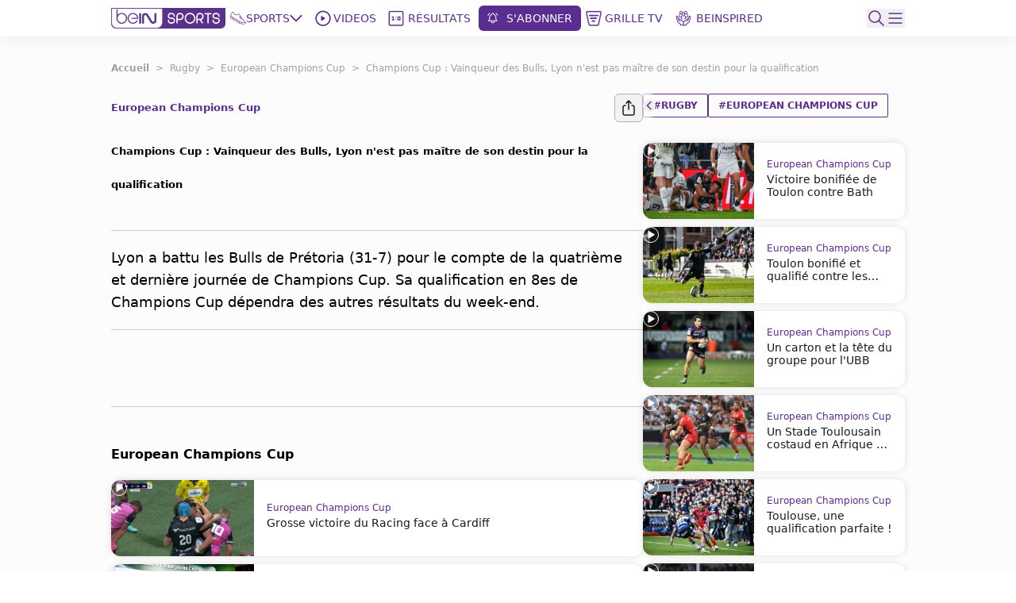

--- FILE ---
content_type: text/html; charset=utf-8
request_url: https://www.beinsports.com/fr-fr/rugby/european-champions-cup/articles-video/champions-cup-vainqueur-des-bulls-lyon-nest-p
body_size: 387986
content:
<!DOCTYPE html><html lang="fr-fr"><head><link rel="preload" href="https://secure.widget.cloud.opta.net/v3/css/v3.football.opta-widgets.css" as="style"/><link rel="preload" href="https://secure.widget.cloud.opta.net/v3/css/v3.rtl.opta-widgets.css" as="style"/><meta charSet="utf-8"/><meta name="viewport" content="width=device-width, initial-scale=1.0, maximum-scale=1.0, user-scalable=no, viewport-fit=cover"/><meta name="apple-itunes-app" content="app-id=1115211914"/><noscript><link rel="stylesheet" href="https://secure.widget.cloud.opta.net/v3/css/v3.football.opta-widgets.css"/></noscript><noscript><link rel="stylesheet" href="https://secure.widget.cloud.opta.net/v3/css/v3.rtl.opta-widgets.css"/></noscript><script src="https://c.amazon-adsystem.com/aax2/apstag.js" async="" id="fastory-id"></script><script async="" defer="" src="https://yam.li/embed/custom/beinsports/bein-prediction.min.js" data-slug="champions-cup-vainqueur-des-bulls-lyon-nest-p" data-container="bein-prediction-embed"></script><link rel="preload" href="//cdn.optimizely.com/public/5809436334227456/s/beinsports.js" as="script"/><link rel="preconnect" href="//logx.optimizely.com"/><script id="optimizely-id" src="https://cdn.optimizely.com/public/5809436334227456/s/beinsports.js" async=""></script><title>Champions Cup : Vainqueur des Blue Bulls, Lyon | beIN SPORTS</title><meta name="robots" content="index,follow"/><meta name="description" content="Lyon a battu les Bulls de Prétoria (31-7) pour le compte de la quatrième et dernière journée de Champions Cup. Sa qualification en 8es de Champions Cup dépendra"/><meta name="twitter:card" content="summary_large_image"/><meta name="twitter:site" content="@beinsports_FR"/><meta name="twitter:creator" content="@beinsports_FR"/><meta property="fb:app_id" content="802625893128961"/><meta property="og:title" content="Champions Cup : Vainqueur des Blue Bulls, Lyon"/><meta property="og:description" content="Lyon a battu les Bulls de Prétoria (31-7) pour le compte de la quatrième et dernière journée de Champions Cup. Sa qualification en 8es de Champions Cup dépendra"/><meta property="og:url" content="https://www.beinsports.com/fr-fr/rugby/european-champions-cup/articles-video/champions-cup-vainqueur-des-bulls-lyon-nest-p"/><meta property="og:type" content="article"/><meta property="og:image" content="https://prod-media.beinsports.com/image/1679351102915_0a6ac7fd-11f3-4d91-9aaf-77917668802a.jpg"/><meta property="og:image:alt" content="Champions Cup : Vainqueur des Bulls, Lyon n&#x27;est pas maître de son destin pour la qualification"/><meta property="og:locale" content="fr-fr"/><meta property="og:site_name" content="beIN SPORTS"/><link rel="canonical" href="https://www.beinsports.com/fr-fr/rugby/european-champions-cup/articles-video/champions-cup-vainqueur-des-bulls-lyon-nest-p"/><meta property="author" content="Lyon a battu les Bulls de Prétoria (31-7) pour le compte de la quatrième et dernière journée de Champions Cup. Sa qualification en 8es de Champions Cup dépendra"/><meta name="google-site-verification" content="RgvP-QZ9sgKAlvgtKBfhs08VvTJAX7_J-Gcdyb4Lc3I"/><meta property="msapplication-TileColor" content="#ffffff"/><meta property="msapplication-TileImage" content="https://www.beinsports.com/favicon/ms-icon-144x144.png"/><meta property="theme-color" content="#ffffff"/><meta property="fb:pages" content="301300799953924"/><link rel="icon" href="https://www.beinsports.com/favicon/favicon.ico"/><link rel="apple-touch-icon" sizes="57x57" href="/favicon/apple-icon-57x57.png"/><link rel="apple-touch-icon" sizes="60x60" href="/favicon/apple-icon-60x60.png"/><link rel="apple-touch-icon" sizes="72x72" href="/favicon/apple-icon-72x72.png"/><link rel="apple-touch-icon" sizes="76x76" href="/favicon/apple-icon-76x76.png"/><link rel="apple-touch-icon" sizes="114x114" href="/favicon/apple-icon-114x114.png"/><link rel="apple-touch-icon" sizes="120x120" href="/favicon/apple-icon-120x120.png"/><link rel="apple-touch-icon" sizes="144x144" href="/favicon/apple-icon-144x144.png"/><link rel="apple-touch-icon" sizes="152x152" href="/favicon/apple-icon-152x152.png"/><link rel="apple-touch-icon" sizes="180x180" href="/favicon/apple-icon-180x180.png"/><link rel="icon" type="image/png" sizes="192x192" href="/favicon/android-icon-192x192.png"/><link rel="icon" type="image/png" sizes="32x32" href="/favicon/favicon-32x32.png"/><link rel="icon" type="image/png" sizes="96x96" href="/favicon/favicon-96x96.png"/><link rel="icon" type="image/png" sizes="16x16" href="/favicon/favicon-16x16.png"/><link rel="manifest" href="/favicon/manifest.json"/><script type="application/ld+json">{"@context":"https://schema.org","@type":"BreadcrumbList","itemListElement":[{"@type":"ListItem","position":1,"name":"Rugby","item":"https://www.beinsports.com/fr-fr/rugby"},{"@type":"ListItem","position":2,"name":"European Champions Cup","item":"https://www.beinsports.com/fr-fr/rugby/european-champions-cup"},{"@type":"ListItem","position":3,"name":"Champions Cup : Vainqueur des Bulls, Lyon n'est pas maître de son destin pour la qualification","item":"https://www.beinsports.com/fr-fr/rugby/european-champions-cup/articles-video/champions-cup-vainqueur-des-bulls-lyon-nest-p"}]}</script><meta name="next-head-count" content="50"/><link rel="preload" href="/fonts/Gotham-Black.woff2" as="font" type="font/woff2" crossorigin="anonymous"/><link rel="preload" href="/fonts/Gotham-Bold.woff2" as="font" type="font/woff2" crossorigin="anonymous"/><link rel="preload" href="/fonts/Gotham-Book.woff2" as="font" type="font/woff2" crossorigin="anonymous"/><link rel="preload" href="/fonts/Gotham-Light.woff2" as="font" type="font/woff2" crossorigin="anonymous"/><link rel="preload" href="/fonts/Gotham-Medium.woff2" as="font" type="font/woff2" crossorigin="anonymous"/><link rel="preload" href="/fonts/SFPro-Bold.woff2" as="font" type="font/woff2" crossorigin="anonymous"/><link rel="preload" href="/fonts/SFPro-Medium.woff2" as="font" type="font/woff2" crossorigin="anonymous"/><link rel="preload" href="/fonts/beINNEWArabicfont2017-Light.woff2" as="font" type="font/woff2" crossorigin="anonymous"/><link rel="preload" href="/fonts/beINNEWArabicfont2017-Regular.woff2" as="font" type="font/woff2" crossorigin="anonymous"/><link rel="preload" href="/fonts/beINNEWArabicfont2017-DemiBold.woff2" as="font" type="font/woff2" crossorigin="anonymous"/><link rel="preload" href="/fonts/beINNEWArabicfont2017-Bold.woff2" as="font" type="font/woff2" crossorigin="anonymous"/><link rel="preload" href="/fonts/Merriweather-Bold.woff2" as="font" type="font/woff2" crossorigin="anonymous"/><link rel="preload" href="/fonts/Merriweather-Light.woff2" as="font" type="font/woff2" crossorigin="anonymous"/><link rel="preload" href="/fonts/GothamNarrow-Bold.woff2" as="font" type="font/woff2" crossorigin="anonymous"/><link rel="preload" href="/fonts/GothamNarrow-Medium.woff2" as="font" type="font/woff2" crossorigin="anonymous"/><link rel="preload" href="/fonts/GothamXNarrow-Book.woff2" as="font" type="font/woff2" crossorigin="anonymous"/><link rel="preload" href="/fonts/GothamXNarrow-Medium.woff2" as="font" type="font/woff2" crossorigin="anonymous"/><link rel="preload" href="/fonts/GothamXNarrow-Bold.woff2" as="font" type="font/woff2" crossorigin="anonymous"/><script src="https://imasdk.googleapis.com/js/sdkloader/ima3.js" async=""></script><link rel="preload" href="/_next/static/css/297e4f2edb2299e3.css" as="style"/><link rel="stylesheet" href="/_next/static/css/297e4f2edb2299e3.css" data-n-g=""/><noscript data-n-css=""></noscript><script defer="" nomodule="" src="/_next/static/chunks/polyfills-c67a75d1b6f99dc8.js"></script><script defer="" src="/_next/static/chunks/3799.5d153192176e6601.js"></script><script defer="" src="/_next/static/chunks/2930.a681dffee7265942.js"></script><script defer="" src="/_next/static/chunks/9586.3b427add1eff3080.js"></script><script defer="" src="/_next/static/chunks/1797.058e263b6a127fd3.js"></script><script defer="" src="/_next/static/chunks/4358.507a72c483ed48da.js"></script><script defer="" src="/_next/static/chunks/1476.6da5795d59a95de1.js"></script><script defer="" src="/_next/static/chunks/7994.be4fc999ee4d89ce.js"></script><script defer="" src="/_next/static/chunks/3546.5157efb0e53cfd28.js"></script><script defer="" src="/_next/static/chunks/2128.9cee8276152bf5f3.js"></script><script defer="" src="/_next/static/chunks/1801.e0decb8dc7e16acf.js"></script><script defer="" src="/_next/static/chunks/7059.0bd080c9627c490c.js"></script><script defer="" src="/_next/static/chunks/5034.08b349ee35b29ea6.js"></script><script defer="" src="/_next/static/chunks/6808.ecd3ad2a140d8b62.js"></script><script defer="" src="/_next/static/chunks/3921.5f2f801c46f1dc8d.js"></script><script defer="" src="/_next/static/chunks/9120.94cb92d5f557169d.js"></script><script defer="" src="/_next/static/chunks/9928.86b97a7145352b5b.js"></script><script src="/_next/static/chunks/webpack-f93a526101f26db9.js" defer=""></script><script src="/_next/static/chunks/framework-f29dff1c97231af4.js" defer=""></script><script src="/_next/static/chunks/main-1b4047f9db4e5b8c.js" defer=""></script><script src="/_next/static/chunks/pages/_app-e80a97fffd728533.js" defer=""></script><script src="/_next/static/chunks/75fc9c18-06f0264f50ef7fc1.js" defer=""></script><script src="/_next/static/chunks/c0a33b72-a4abd394aa998878.js" defer=""></script><script src="/_next/static/chunks/37a763b4-c4f58850fcacccd8.js" defer=""></script><script src="/_next/static/chunks/7602-e0e4b46c938c97c3.js" defer=""></script><script src="/_next/static/chunks/104-c3d847044891096f.js" defer=""></script><script src="/_next/static/chunks/2049-d2abd88d35a7480d.js" defer=""></script><script src="/_next/static/chunks/919-b83a1b01068f5b29.js" defer=""></script><script src="/_next/static/chunks/5910-6a1f90540a04b4b3.js" defer=""></script><script src="/_next/static/chunks/3322-faf95fc8892ebbc3.js" defer=""></script><script src="/_next/static/chunks/558-630f4ad778ca78f3.js" defer=""></script><script src="/_next/static/chunks/6654-c76c3fb73c0203e4.js" defer=""></script><script src="/_next/static/chunks/7547-7e2d19d442108b6f.js" defer=""></script><script src="/_next/static/chunks/6069-eb972586334df1f4.js" defer=""></script><script src="/_next/static/chunks/5248-82341982f7165b4d.js" defer=""></script><script src="/_next/static/chunks/8761-af8a37db2250b69f.js" defer=""></script><script src="/_next/static/chunks/8198-53c537bb0e735b6a.js" defer=""></script><script src="/_next/static/chunks/pages/%5B...page%5D-a55de620ec6fd8eb.js" defer=""></script><script src="/_next/static/tMOUvXEOLrUWJzwfi5IvQ/_buildManifest.js" defer=""></script><script src="/_next/static/tMOUvXEOLrUWJzwfi5IvQ/_ssgManifest.js" defer=""></script></head><body><div id="__next"><style>
            
    #nprogress {
      pointer-events: none;
    }
    #nprogress .bar {
      background: #5c2d91;
      position: fixed;
      z-index: 9999;
      top: 0;
      left: 0;
      width: 100%;
      height: 3px;
    }
    #nprogress .peg {
      display: block;
      position: absolute;
      right: 0px;
      width: 100px;
      height: 100%;
      box-shadow: 0 0 10px #5c2d91, 0 0 5px #5c2d91;
      opacity: 1;
      -webkit-transform: rotate(3deg) translate(0px, -4px);
      -ms-transform: rotate(3deg) translate(0px, -4px);
      transform: rotate(3deg) translate(0px, -4px);
    }
    #nprogress .spinner {
      display: block;
      position: fixed;
      z-index: 1031;
      top: 15px;
      right: 15px;
    }
    #nprogress .spinner-icon {
      width: 18px;
      height: 18px;
      box-sizing: border-box;
      border: solid 2px transparent;
      border-top-color: #5c2d91;
      border-left-color: #5c2d91;
      border-radius: 50%;
      -webkit-animation: nprogresss-spinner 400ms linear infinite;
      animation: nprogress-spinner 400ms linear infinite;
    }
    .nprogress-custom-parent {
      overflow: hidden;
      position: relative;
    }
    .nprogress-custom-parent #nprogress .spinner,
    .nprogress-custom-parent #nprogress .bar {
      position: absolute;
    }
    @-webkit-keyframes nprogress-spinner {
      0% {
        -webkit-transform: rotate(0deg);
      }
      100% {
        -webkit-transform: rotate(360deg);
      }
    }
    @keyframes nprogress-spinner {
      0% {
        transform: rotate(0deg);
      }
      100% {
        transform: rotate(360deg);
      }
    }
  
            #nprogress .bar {
              opacity: 0.75;
              display: block;
            }
            #nprogress .spinner {
              /* This is now controlled by our Redux state */
              display: flex;
              top: 0;
              left: 0;
              bottom: 0;
              right: 0;
              justify-content: center;
              align-items: center;
              background-color: rgba(255,255,255,0.4);           
            }
            #nprogress .spinner-icon {
              width: 40px;
              height: 40px;
              border-width: 3px;
            }
            @media screen and (max-width: 1024px) {
              #nprogress .bar {
                display: none; 
              }
            }
          </style><div class="bng-flex bng-flex-col bng-min-h-screen bng-w-full bng-h-full md:bng-pb-0 TODO-bng-landscape-lock false bng-bg-mainGrayLight" dir="ltr" style="min-height:100dvh"><header class="bng-sticky bng-top-0 lg:bng-shadow-[0_5px_20px_rgba(0,0,0,0.05)] bng-z-[100]"><nav class="bng-bg-white bng-relative bng-z-10"><div class="bng-flex bng-safe-pt-2 bng-items-center bng-justify-between md:bng-py-2.5 md:bng-safe-pt-2.5 bng-px-3 md:bng-safe-h-[46px] lg:bng-px-[3rem] xl:bng-px-[8.75rem]"><div class="bng-flex bng-w-full bng-h-[40px] bng-justify-between bng-items-center"><div class="bng-content-center bng-flex lg:bng-hidden bng-gap-x-3 md:bng-gap-x-0"><button type="button" aria-label="icon back" class="bng-w-6 bng-h-6 bng-items-center bng-justify-center bng-flex"><div class="bng-transition-all bng-ease-in-out bng-delay-400 rtl:-bng-scale-x-100"><svg xmlns="http://www.w3.org/2000/svg" width="9.608" height="17.5" viewBox="0 0 9.608 17.5" aria-label="sidebar-back-button-icon" aria-hidden="true" class="bng-fill-main"><path id="icon_back" d="M23.928,12.424l7.28-7.281a.858.858,0,1,0-1.214-1.214l-7.884,7.883,0,0a.86.86,0,0,0,0,1.214l0,0,7.884,7.883A.858.858,0,1,0,31.208,19.7Z" transform="translate(-21.856 -3.674)" fill-rule="evenodd"></path></svg></div></button><div class="md:bng-hidden bng-relative bng-w-6 bng-h-6"></div></div><div class="bng-flex bng-justify-start bng-items-center "><a class="bng-flex bng-relative bng-h-8 bng-w-32 lg:bng-h-5 xl:bng-h-8 bng-gap-x-1 xl:bng-gap-x-5 lg:bng-w-28 xl:bng-w-36 ltr:lg:bng-mr-2 rtl:lg:bng-ml-2 ltr:xl:bng-mr-[34px] rtl:xl:bng-ml-[34px]" href="/fr-fr"><figure style="width:undefinedpx" class="
                  bng-block
                "><img alt="bein logo" sizes="144px" srcSet="/_next/static/media/bein_logo.af017869.webp?ver=03-06-2025?w=32&amp;q=75 32w, /_next/static/media/bein_logo.af017869.webp?ver=03-06-2025?w=64&amp;q=75 64w, /_next/static/media/bein_logo.af017869.webp?ver=03-06-2025?w=128&amp;q=75 128w, /_next/static/media/bein_logo.af017869.webp?ver=03-06-2025?w=256&amp;q=75 256w, /_next/static/media/bein_logo.af017869.webp?ver=03-06-2025?w=384&amp;q=75 384w, /_next/static/media/bein_logo.af017869.webp?ver=03-06-2025?w=640&amp;q=75 640w, /_next/static/media/bein_logo.af017869.webp?ver=03-06-2025?w=1080&amp;q=75 1080w, /_next/static/media/bein_logo.af017869.webp?ver=03-06-2025?w=1920&amp;q=75 1920w, /_next/static/media/bein_logo.af017869.webp?ver=03-06-2025?w=3840&amp;q=75 3840w" src="/_next/static/media/bein_logo.af017869.webp?ver=03-06-2025?w=3840&amp;q=75" decoding="async" data-nimg="fill" class="bng-object-contain" loading="lazy" style="position:absolute;height:100%;width:100%;left:0;top:0;right:0;bottom:0;color:transparent"/></figure></a><div class="bng-hidden sm:bng-h-fit sm:bng-max-h-fit bng-h-[86px] bng-gap-x-1 xl:bng-gap-x-5 bng-max-h-[86px] bng-justify-between bng-p-0 bng-z-0 lg:bng-flex lg:bng-p-0 lg:bng-z-0"><div class="bng-relative bng-flex lg:bng-hidden bng-min-h-8 bng-p-1.5 ltr:last:bng-mr-0 rtl:last:bng-ml-0"><a class="flex" data-text="Home" href="/fr-fr"><div class="bng-flex bng-flex-col bng-items-center bng-justify-center bng-gap-y-1 lg:bng-flex-row"><div class="bng-flex bng-items-center bng-justify-center lg:bng-w-5 lg:bng-h-5 lg:bng-mb-0 ltr:lg:bng-mr-3 rtl:lg:bng-ml-3 bng-w-[33px] bng-h-[33px]"><figure style="width:24px"><img alt="Home Icon" sizes="24px" srcSet="https://assets-us-01.kc-usercontent.com:443/31dbcbc6-da4c-0033-328a-d7621d0fa726/77e91e32-d0b7-4c61-aed2-448a413a7184/icon_homepage2.svg?ver=03-06-2025?w=32&amp;q=75 32w, https://assets-us-01.kc-usercontent.com:443/31dbcbc6-da4c-0033-328a-d7621d0fa726/77e91e32-d0b7-4c61-aed2-448a413a7184/icon_homepage2.svg?ver=03-06-2025?w=64&amp;q=75 64w, https://assets-us-01.kc-usercontent.com:443/31dbcbc6-da4c-0033-328a-d7621d0fa726/77e91e32-d0b7-4c61-aed2-448a413a7184/icon_homepage2.svg?ver=03-06-2025?w=128&amp;q=75 128w, https://assets-us-01.kc-usercontent.com:443/31dbcbc6-da4c-0033-328a-d7621d0fa726/77e91e32-d0b7-4c61-aed2-448a413a7184/icon_homepage2.svg?ver=03-06-2025?w=256&amp;q=75 256w, https://assets-us-01.kc-usercontent.com:443/31dbcbc6-da4c-0033-328a-d7621d0fa726/77e91e32-d0b7-4c61-aed2-448a413a7184/icon_homepage2.svg?ver=03-06-2025?w=384&amp;q=75 384w, https://assets-us-01.kc-usercontent.com:443/31dbcbc6-da4c-0033-328a-d7621d0fa726/77e91e32-d0b7-4c61-aed2-448a413a7184/icon_homepage2.svg?ver=03-06-2025?w=640&amp;q=75 640w, https://assets-us-01.kc-usercontent.com:443/31dbcbc6-da4c-0033-328a-d7621d0fa726/77e91e32-d0b7-4c61-aed2-448a413a7184/icon_homepage2.svg?ver=03-06-2025?w=1080&amp;q=75 1080w, https://assets-us-01.kc-usercontent.com:443/31dbcbc6-da4c-0033-328a-d7621d0fa726/77e91e32-d0b7-4c61-aed2-448a413a7184/icon_homepage2.svg?ver=03-06-2025?w=1920&amp;q=75 1920w, https://assets-us-01.kc-usercontent.com:443/31dbcbc6-da4c-0033-328a-d7621d0fa726/77e91e32-d0b7-4c61-aed2-448a413a7184/icon_homepage2.svg?ver=03-06-2025?w=3840&amp;q=75 3840w" src="https://assets-us-01.kc-usercontent.com:443/31dbcbc6-da4c-0033-328a-d7621d0fa726/77e91e32-d0b7-4c61-aed2-448a413a7184/icon_homepage2.svg?ver=03-06-2025?w=3840&amp;q=75" width="24" height="24" decoding="async" data-nimg="1" class="bng-animate-pulse" loading="lazy" style="color:transparent"/></figure></div><span class="bng-w-12 bng-truncate bng-font-medium bng-font-Gotham-Arabic bng-text-[10px] bng-text-center bng-whitespace-nowrap lg:bng-text-[14px] rtl:lg:bng-text-[16px] lg:bng-leading-4 lg:bng-w-auto lg:bng-font-Gotham-Arabic lg:bng-font-medium rtl:lg:bng-font-semibold lg:bng-uppercase bng-text-gray lg:bng-text-main bng-inline-flex bng-flex-col after:bng-font-bold after:bng-overflow-hidden after:bng-h-0 after:bng-content-[attr(data-text)] after:bng-invisible after:bng-select-none after:bng-pointer-events-none" data-text="Home">Home</span></div></a></div><div class="bng-static bng-cursor-pointer lg:bng-flex ltr:last:bng-mr-0 rtl:last:bng-ml-0 bng-w-12 bng-truncate bng-font-medium bng-font-Gotham-Arabic bng-text-[10px] bng-text-center bng-whitespace-nowrap bng-text-main lg:bng-min-h-8 lg:bng-p-1.5 lg:bng-text-[14px] rtl:lg:bng-text-[16px] lg:bng-leading-4 lg:bng-w-auto lg:bng-font-Gotham-Arabic lg:bng-font-medium rtl:lg:bng-font-semibold lg:bng-uppercase"><div class="bng-flex bng-items-center bng-justify-center"><div class="bng-flex bng-items-center bng-justify-center bng-w-5 bng-h-5 ltr:lg:bng-mr-3 rtl:lg:bng-ml-3"><figure style="width:20px"><img alt="Sports Icon" sizes="20px" srcSet="https://assets-us-01.kc-usercontent.com:443/31dbcbc6-da4c-0033-328a-d7621d0fa726/f0cf7a38-14ea-4a7c-acb2-a9be669ca265/icon_sports1.svg?ver=03-06-2025?w=32&amp;q=75 32w, https://assets-us-01.kc-usercontent.com:443/31dbcbc6-da4c-0033-328a-d7621d0fa726/f0cf7a38-14ea-4a7c-acb2-a9be669ca265/icon_sports1.svg?ver=03-06-2025?w=64&amp;q=75 64w, https://assets-us-01.kc-usercontent.com:443/31dbcbc6-da4c-0033-328a-d7621d0fa726/f0cf7a38-14ea-4a7c-acb2-a9be669ca265/icon_sports1.svg?ver=03-06-2025?w=128&amp;q=75 128w, https://assets-us-01.kc-usercontent.com:443/31dbcbc6-da4c-0033-328a-d7621d0fa726/f0cf7a38-14ea-4a7c-acb2-a9be669ca265/icon_sports1.svg?ver=03-06-2025?w=256&amp;q=75 256w, https://assets-us-01.kc-usercontent.com:443/31dbcbc6-da4c-0033-328a-d7621d0fa726/f0cf7a38-14ea-4a7c-acb2-a9be669ca265/icon_sports1.svg?ver=03-06-2025?w=384&amp;q=75 384w, https://assets-us-01.kc-usercontent.com:443/31dbcbc6-da4c-0033-328a-d7621d0fa726/f0cf7a38-14ea-4a7c-acb2-a9be669ca265/icon_sports1.svg?ver=03-06-2025?w=640&amp;q=75 640w, https://assets-us-01.kc-usercontent.com:443/31dbcbc6-da4c-0033-328a-d7621d0fa726/f0cf7a38-14ea-4a7c-acb2-a9be669ca265/icon_sports1.svg?ver=03-06-2025?w=1080&amp;q=75 1080w, https://assets-us-01.kc-usercontent.com:443/31dbcbc6-da4c-0033-328a-d7621d0fa726/f0cf7a38-14ea-4a7c-acb2-a9be669ca265/icon_sports1.svg?ver=03-06-2025?w=1920&amp;q=75 1920w, https://assets-us-01.kc-usercontent.com:443/31dbcbc6-da4c-0033-328a-d7621d0fa726/f0cf7a38-14ea-4a7c-acb2-a9be669ca265/icon_sports1.svg?ver=03-06-2025?w=3840&amp;q=75 3840w" src="https://assets-us-01.kc-usercontent.com:443/31dbcbc6-da4c-0033-328a-d7621d0fa726/f0cf7a38-14ea-4a7c-acb2-a9be669ca265/icon_sports1.svg?ver=03-06-2025?w=3840&amp;q=75" width="20" height="20" decoding="async" data-nimg="1" class="bng-animate-pulse" loading="lazy" style="color:transparent"/></figure></div><div class="bng-flex bng-items-center bng-justify-center bng-flex-col lg:bng-flex-row bng-gap-x-2">Sports<span class="bng-flex bng-items-center bng-w-5 bng-h-5"><svg width="16" height="16" viewBox="0 0 12 8" fill="none" xmlns="http://www.w3.org/2000/svg" color="#5C2D91" class="bng-transition-transform bng-duration-300 bng-rotate-0"><path fill-rule="evenodd" clip-rule="evenodd" d="M6.44194 6.94194C6.19786 7.18602 5.80214 7.18602 5.55806 6.94194L0.558059 1.94194C0.313982 1.69786 0.313982 1.30213 0.558059 1.05806C0.802136 0.81398 1.19787 0.81398 1.44194 1.05806L6 5.61612L10.5581 1.05806C10.8021 0.813981 11.1979 0.813981 11.4419 1.05806C11.686 1.30214 11.686 1.69786 11.4419 1.94194L6.44194 6.94194Z" fill="#5C2D91"></path></svg></span></div></div></div><div class="bng-relative bng-flex lg:bng-flex bng-min-h-8 bng-p-1.5 ltr:last:bng-mr-0 rtl:last:bng-ml-0"><a class="flex" data-text="Videos" href="/fr-fr/videos"><div class="bng-flex bng-flex-col bng-items-center bng-justify-center bng-gap-y-1 lg:bng-flex-row"><div class="bng-flex bng-items-center bng-justify-center lg:bng-w-5 lg:bng-h-5 lg:bng-mb-0 ltr:lg:bng-mr-3 rtl:lg:bng-ml-3 bng-w-[33px] bng-h-[33px]"><figure style="width:24px"><img alt="Videos Icon" sizes="24px" srcSet="https://assets-us-01.kc-usercontent.com:443/31dbcbc6-da4c-0033-328a-d7621d0fa726/fe362b74-2b79-4441-b9ab-99401c0d3c55/icon_videos2_V2.svg?ver=03-06-2025?w=32&amp;q=75 32w, https://assets-us-01.kc-usercontent.com:443/31dbcbc6-da4c-0033-328a-d7621d0fa726/fe362b74-2b79-4441-b9ab-99401c0d3c55/icon_videos2_V2.svg?ver=03-06-2025?w=64&amp;q=75 64w, https://assets-us-01.kc-usercontent.com:443/31dbcbc6-da4c-0033-328a-d7621d0fa726/fe362b74-2b79-4441-b9ab-99401c0d3c55/icon_videos2_V2.svg?ver=03-06-2025?w=128&amp;q=75 128w, https://assets-us-01.kc-usercontent.com:443/31dbcbc6-da4c-0033-328a-d7621d0fa726/fe362b74-2b79-4441-b9ab-99401c0d3c55/icon_videos2_V2.svg?ver=03-06-2025?w=256&amp;q=75 256w, https://assets-us-01.kc-usercontent.com:443/31dbcbc6-da4c-0033-328a-d7621d0fa726/fe362b74-2b79-4441-b9ab-99401c0d3c55/icon_videos2_V2.svg?ver=03-06-2025?w=384&amp;q=75 384w, https://assets-us-01.kc-usercontent.com:443/31dbcbc6-da4c-0033-328a-d7621d0fa726/fe362b74-2b79-4441-b9ab-99401c0d3c55/icon_videos2_V2.svg?ver=03-06-2025?w=640&amp;q=75 640w, https://assets-us-01.kc-usercontent.com:443/31dbcbc6-da4c-0033-328a-d7621d0fa726/fe362b74-2b79-4441-b9ab-99401c0d3c55/icon_videos2_V2.svg?ver=03-06-2025?w=1080&amp;q=75 1080w, https://assets-us-01.kc-usercontent.com:443/31dbcbc6-da4c-0033-328a-d7621d0fa726/fe362b74-2b79-4441-b9ab-99401c0d3c55/icon_videos2_V2.svg?ver=03-06-2025?w=1920&amp;q=75 1920w, https://assets-us-01.kc-usercontent.com:443/31dbcbc6-da4c-0033-328a-d7621d0fa726/fe362b74-2b79-4441-b9ab-99401c0d3c55/icon_videos2_V2.svg?ver=03-06-2025?w=3840&amp;q=75 3840w" src="https://assets-us-01.kc-usercontent.com:443/31dbcbc6-da4c-0033-328a-d7621d0fa726/fe362b74-2b79-4441-b9ab-99401c0d3c55/icon_videos2_V2.svg?ver=03-06-2025?w=3840&amp;q=75" width="24" height="24" decoding="async" data-nimg="1" class="bng-animate-pulse" loading="lazy" style="color:transparent"/></figure></div><span class="bng-w-12 bng-truncate bng-font-medium bng-font-Gotham-Arabic bng-text-[10px] bng-text-center bng-whitespace-nowrap lg:bng-text-[14px] rtl:lg:bng-text-[16px] lg:bng-leading-4 lg:bng-w-auto lg:bng-font-Gotham-Arabic lg:bng-font-medium rtl:lg:bng-font-semibold lg:bng-uppercase bng-text-gray lg:bng-text-main bng-inline-flex bng-flex-col after:bng-font-bold after:bng-overflow-hidden after:bng-h-0 after:bng-content-[attr(data-text)] after:bng-invisible after:bng-select-none after:bng-pointer-events-none" data-text="Videos">Videos</span></div></a></div><div class="bng-relative bng-flex lg:bng-hidden bng-min-h-8 bng-p-1.5 ltr:last:bng-mr-0 rtl:last:bng-ml-0"><a class="flex" data-text="Shorts" href="/fr-fr/shorts"><div class="bng-flex bng-flex-col bng-items-center bng-justify-center bng-gap-y-1 lg:bng-flex-row"><div class="bng-flex bng-items-center bng-justify-center lg:bng-w-5 lg:bng-h-5 lg:bng-mb-0 ltr:lg:bng-mr-3 rtl:lg:bng-ml-3 bng-w-[33px] bng-h-[33px]"><figure style="width:24px"><img alt="Shorts Icon" sizes="24px" srcSet="https://assets-us-01.kc-usercontent.com:443/31dbcbc6-da4c-0033-328a-d7621d0fa726/0bdfa35e-014c-46a4-9f7c-381a37765788/Shorts%20Icon%20%28Light%29%20-%20Default.svg?ver=03-06-2025?w=32&amp;q=75 32w, https://assets-us-01.kc-usercontent.com:443/31dbcbc6-da4c-0033-328a-d7621d0fa726/0bdfa35e-014c-46a4-9f7c-381a37765788/Shorts%20Icon%20%28Light%29%20-%20Default.svg?ver=03-06-2025?w=64&amp;q=75 64w, https://assets-us-01.kc-usercontent.com:443/31dbcbc6-da4c-0033-328a-d7621d0fa726/0bdfa35e-014c-46a4-9f7c-381a37765788/Shorts%20Icon%20%28Light%29%20-%20Default.svg?ver=03-06-2025?w=128&amp;q=75 128w, https://assets-us-01.kc-usercontent.com:443/31dbcbc6-da4c-0033-328a-d7621d0fa726/0bdfa35e-014c-46a4-9f7c-381a37765788/Shorts%20Icon%20%28Light%29%20-%20Default.svg?ver=03-06-2025?w=256&amp;q=75 256w, https://assets-us-01.kc-usercontent.com:443/31dbcbc6-da4c-0033-328a-d7621d0fa726/0bdfa35e-014c-46a4-9f7c-381a37765788/Shorts%20Icon%20%28Light%29%20-%20Default.svg?ver=03-06-2025?w=384&amp;q=75 384w, https://assets-us-01.kc-usercontent.com:443/31dbcbc6-da4c-0033-328a-d7621d0fa726/0bdfa35e-014c-46a4-9f7c-381a37765788/Shorts%20Icon%20%28Light%29%20-%20Default.svg?ver=03-06-2025?w=640&amp;q=75 640w, https://assets-us-01.kc-usercontent.com:443/31dbcbc6-da4c-0033-328a-d7621d0fa726/0bdfa35e-014c-46a4-9f7c-381a37765788/Shorts%20Icon%20%28Light%29%20-%20Default.svg?ver=03-06-2025?w=1080&amp;q=75 1080w, https://assets-us-01.kc-usercontent.com:443/31dbcbc6-da4c-0033-328a-d7621d0fa726/0bdfa35e-014c-46a4-9f7c-381a37765788/Shorts%20Icon%20%28Light%29%20-%20Default.svg?ver=03-06-2025?w=1920&amp;q=75 1920w, https://assets-us-01.kc-usercontent.com:443/31dbcbc6-da4c-0033-328a-d7621d0fa726/0bdfa35e-014c-46a4-9f7c-381a37765788/Shorts%20Icon%20%28Light%29%20-%20Default.svg?ver=03-06-2025?w=3840&amp;q=75 3840w" src="https://assets-us-01.kc-usercontent.com:443/31dbcbc6-da4c-0033-328a-d7621d0fa726/0bdfa35e-014c-46a4-9f7c-381a37765788/Shorts%20Icon%20%28Light%29%20-%20Default.svg?ver=03-06-2025?w=3840&amp;q=75" width="24" height="24" decoding="async" data-nimg="1" class="bng-animate-pulse" loading="lazy" style="color:transparent"/></figure></div><span class="bng-w-12 bng-truncate bng-font-medium bng-font-Gotham-Arabic bng-text-[10px] bng-text-center bng-whitespace-nowrap lg:bng-text-[14px] rtl:lg:bng-text-[16px] lg:bng-leading-4 lg:bng-w-auto lg:bng-font-Gotham-Arabic lg:bng-font-medium rtl:lg:bng-font-semibold lg:bng-uppercase bng-text-gray lg:bng-text-main bng-inline-flex bng-flex-col after:bng-font-bold after:bng-overflow-hidden after:bng-h-0 after:bng-content-[attr(data-text)] after:bng-invisible after:bng-select-none after:bng-pointer-events-none" data-text="Shorts">Shorts</span></div></a></div><div class="bng-relative bng-flex lg:bng-flex bng-min-h-8 bng-p-1.5 ltr:last:bng-mr-0 rtl:last:bng-ml-0"><a class="flex" data-text="Résultats" href="/fr-fr/scores"><div class="bng-flex bng-flex-col bng-items-center bng-justify-center bng-gap-y-1 lg:bng-flex-row"><div class="bng-flex bng-items-center bng-justify-center lg:bng-w-5 lg:bng-h-5 lg:bng-mb-0 ltr:lg:bng-mr-3 rtl:lg:bng-ml-3 bng-w-[33px] bng-h-[33px]"><figure style="width:24px"><img alt="Résultats Icon" sizes="24px" srcSet="https://assets-us-01.kc-usercontent.com:443/31dbcbc6-da4c-0033-328a-d7621d0fa726/2600e410-5d23-45ca-b258-4e13f46a997c/icon_scores2%20%282%29.svg?ver=03-06-2025?w=32&amp;q=75 32w, https://assets-us-01.kc-usercontent.com:443/31dbcbc6-da4c-0033-328a-d7621d0fa726/2600e410-5d23-45ca-b258-4e13f46a997c/icon_scores2%20%282%29.svg?ver=03-06-2025?w=64&amp;q=75 64w, https://assets-us-01.kc-usercontent.com:443/31dbcbc6-da4c-0033-328a-d7621d0fa726/2600e410-5d23-45ca-b258-4e13f46a997c/icon_scores2%20%282%29.svg?ver=03-06-2025?w=128&amp;q=75 128w, https://assets-us-01.kc-usercontent.com:443/31dbcbc6-da4c-0033-328a-d7621d0fa726/2600e410-5d23-45ca-b258-4e13f46a997c/icon_scores2%20%282%29.svg?ver=03-06-2025?w=256&amp;q=75 256w, https://assets-us-01.kc-usercontent.com:443/31dbcbc6-da4c-0033-328a-d7621d0fa726/2600e410-5d23-45ca-b258-4e13f46a997c/icon_scores2%20%282%29.svg?ver=03-06-2025?w=384&amp;q=75 384w, https://assets-us-01.kc-usercontent.com:443/31dbcbc6-da4c-0033-328a-d7621d0fa726/2600e410-5d23-45ca-b258-4e13f46a997c/icon_scores2%20%282%29.svg?ver=03-06-2025?w=640&amp;q=75 640w, https://assets-us-01.kc-usercontent.com:443/31dbcbc6-da4c-0033-328a-d7621d0fa726/2600e410-5d23-45ca-b258-4e13f46a997c/icon_scores2%20%282%29.svg?ver=03-06-2025?w=1080&amp;q=75 1080w, https://assets-us-01.kc-usercontent.com:443/31dbcbc6-da4c-0033-328a-d7621d0fa726/2600e410-5d23-45ca-b258-4e13f46a997c/icon_scores2%20%282%29.svg?ver=03-06-2025?w=1920&amp;q=75 1920w, https://assets-us-01.kc-usercontent.com:443/31dbcbc6-da4c-0033-328a-d7621d0fa726/2600e410-5d23-45ca-b258-4e13f46a997c/icon_scores2%20%282%29.svg?ver=03-06-2025?w=3840&amp;q=75 3840w" src="https://assets-us-01.kc-usercontent.com:443/31dbcbc6-da4c-0033-328a-d7621d0fa726/2600e410-5d23-45ca-b258-4e13f46a997c/icon_scores2%20%282%29.svg?ver=03-06-2025?w=3840&amp;q=75" width="24" height="24" decoding="async" data-nimg="1" class="bng-animate-pulse" loading="lazy" style="color:transparent"/></figure></div><span class="bng-w-12 bng-truncate bng-font-medium bng-font-Gotham-Arabic bng-text-[10px] bng-text-center bng-whitespace-nowrap lg:bng-text-[14px] rtl:lg:bng-text-[16px] lg:bng-leading-4 lg:bng-w-auto lg:bng-font-Gotham-Arabic lg:bng-font-medium rtl:lg:bng-font-semibold lg:bng-uppercase bng-text-gray lg:bng-text-main bng-inline-flex bng-flex-col after:bng-font-bold after:bng-overflow-hidden after:bng-h-0 after:bng-content-[attr(data-text)] after:bng-invisible after:bng-select-none after:bng-pointer-events-none" data-text="Résultats">Résultats</span></div></a></div><div class="bng-flex lg:bng-flex bng-min-h-8 bng-p-1.5 bng-bg-main bng bng-rounded-md ltr:last:bng-mr-0 rtl:last:bng-ml-0"><a class="bng-w-full" href="https://sabonner.beinsports.com/" data-text="S&#x27;abonner" target="_blank" rel="noopener noreferrer"><div class="bng-flex bng-flex-col bng-gap-y-1 bng-items-center lg:bng-flex-row"><div class="bng-flex bng-justify-center bng-items-center bng-w-[33px] bng-h-[33px] lg:bng-h-5 lg:bng-w-6 ltr:lg:bng-mr-1 rtl:lg:bng-ml-1"><figure style="width:24px"><img alt="https://assets-us-01.kc-usercontent.com:443/31dbcbc6-da4c-0033-328a-d7621d0fa726/fc969aea-4ec7-4679-9234-2d4200c75c9a/S%27abonner.svg" sizes="24px" srcSet="https://assets-us-01.kc-usercontent.com:443/31dbcbc6-da4c-0033-328a-d7621d0fa726/fc969aea-4ec7-4679-9234-2d4200c75c9a/S%27abonner.svg?ver=03-06-2025?w=32&amp;q=75 32w, https://assets-us-01.kc-usercontent.com:443/31dbcbc6-da4c-0033-328a-d7621d0fa726/fc969aea-4ec7-4679-9234-2d4200c75c9a/S%27abonner.svg?ver=03-06-2025?w=64&amp;q=75 64w, https://assets-us-01.kc-usercontent.com:443/31dbcbc6-da4c-0033-328a-d7621d0fa726/fc969aea-4ec7-4679-9234-2d4200c75c9a/S%27abonner.svg?ver=03-06-2025?w=128&amp;q=75 128w, https://assets-us-01.kc-usercontent.com:443/31dbcbc6-da4c-0033-328a-d7621d0fa726/fc969aea-4ec7-4679-9234-2d4200c75c9a/S%27abonner.svg?ver=03-06-2025?w=256&amp;q=75 256w, https://assets-us-01.kc-usercontent.com:443/31dbcbc6-da4c-0033-328a-d7621d0fa726/fc969aea-4ec7-4679-9234-2d4200c75c9a/S%27abonner.svg?ver=03-06-2025?w=384&amp;q=75 384w, https://assets-us-01.kc-usercontent.com:443/31dbcbc6-da4c-0033-328a-d7621d0fa726/fc969aea-4ec7-4679-9234-2d4200c75c9a/S%27abonner.svg?ver=03-06-2025?w=640&amp;q=75 640w, https://assets-us-01.kc-usercontent.com:443/31dbcbc6-da4c-0033-328a-d7621d0fa726/fc969aea-4ec7-4679-9234-2d4200c75c9a/S%27abonner.svg?ver=03-06-2025?w=1080&amp;q=75 1080w, https://assets-us-01.kc-usercontent.com:443/31dbcbc6-da4c-0033-328a-d7621d0fa726/fc969aea-4ec7-4679-9234-2d4200c75c9a/S%27abonner.svg?ver=03-06-2025?w=1920&amp;q=75 1920w, https://assets-us-01.kc-usercontent.com:443/31dbcbc6-da4c-0033-328a-d7621d0fa726/fc969aea-4ec7-4679-9234-2d4200c75c9a/S%27abonner.svg?ver=03-06-2025?w=3840&amp;q=75 3840w" src="https://assets-us-01.kc-usercontent.com:443/31dbcbc6-da4c-0033-328a-d7621d0fa726/fc969aea-4ec7-4679-9234-2d4200c75c9a/S%27abonner.svg?ver=03-06-2025?w=3840&amp;q=75" width="24" height="24" decoding="async" data-nimg="1" class="bng-animate-pulse" loading="lazy" style="color:transparent"/></figure></div><span class="bng-w-12 bng-truncate bng-font-medium bng-font-Gotham-Arabic bng-text-[10px] bng-text-center lg:bng-text-[14px] rtl:lg:bng-text-[16px] lg:bng-leading-4 lg:bng-w-auto lg:bng-font-Gotham-Arabic lg:bng-font-medium rtl:lg:bng-font-semibold lg:bng-uppercase bng-text-gray lg:bng-text-white bng-inline-flex bng-flex-col after:bng-font-bold after:bng-overflow-hidden after:bng-h-0 after:bng-content-[attr(data-text)] after:bng-invisible after:bng-select-none after:bng-pointer-events-none bng-whitespace-nowrap" data-text="S&#x27;abonner">S&#x27;abonner</span></div></a></div><div class="bng-relative bng-flex lg:bng-flex bng-min-h-8 bng-p-1.5 ltr:last:bng-mr-0 rtl:last:bng-ml-0"><a class="flex" data-text="Grille TV" href="/fr-fr/tv-guide"><div class="bng-flex bng-flex-col bng-items-center bng-justify-center bng-gap-y-1 lg:bng-flex-row"><div class="bng-flex bng-items-center bng-justify-center lg:bng-w-5 lg:bng-h-5 lg:bng-mb-0 ltr:lg:bng-mr-3 rtl:lg:bng-ml-3 bng-w-[33px] bng-h-[33px]"><figure style="width:24px"><img alt="Grille TV Icon" sizes="24px" srcSet="https://assets-us-01.kc-usercontent.com:443/31dbcbc6-da4c-0033-328a-d7621d0fa726/373d7eb0-c9a9-49c3-ae79-db561d575dc2/icon_tvguide2.svg?ver=03-06-2025?w=32&amp;q=75 32w, https://assets-us-01.kc-usercontent.com:443/31dbcbc6-da4c-0033-328a-d7621d0fa726/373d7eb0-c9a9-49c3-ae79-db561d575dc2/icon_tvguide2.svg?ver=03-06-2025?w=64&amp;q=75 64w, https://assets-us-01.kc-usercontent.com:443/31dbcbc6-da4c-0033-328a-d7621d0fa726/373d7eb0-c9a9-49c3-ae79-db561d575dc2/icon_tvguide2.svg?ver=03-06-2025?w=128&amp;q=75 128w, https://assets-us-01.kc-usercontent.com:443/31dbcbc6-da4c-0033-328a-d7621d0fa726/373d7eb0-c9a9-49c3-ae79-db561d575dc2/icon_tvguide2.svg?ver=03-06-2025?w=256&amp;q=75 256w, https://assets-us-01.kc-usercontent.com:443/31dbcbc6-da4c-0033-328a-d7621d0fa726/373d7eb0-c9a9-49c3-ae79-db561d575dc2/icon_tvguide2.svg?ver=03-06-2025?w=384&amp;q=75 384w, https://assets-us-01.kc-usercontent.com:443/31dbcbc6-da4c-0033-328a-d7621d0fa726/373d7eb0-c9a9-49c3-ae79-db561d575dc2/icon_tvguide2.svg?ver=03-06-2025?w=640&amp;q=75 640w, https://assets-us-01.kc-usercontent.com:443/31dbcbc6-da4c-0033-328a-d7621d0fa726/373d7eb0-c9a9-49c3-ae79-db561d575dc2/icon_tvguide2.svg?ver=03-06-2025?w=1080&amp;q=75 1080w, https://assets-us-01.kc-usercontent.com:443/31dbcbc6-da4c-0033-328a-d7621d0fa726/373d7eb0-c9a9-49c3-ae79-db561d575dc2/icon_tvguide2.svg?ver=03-06-2025?w=1920&amp;q=75 1920w, https://assets-us-01.kc-usercontent.com:443/31dbcbc6-da4c-0033-328a-d7621d0fa726/373d7eb0-c9a9-49c3-ae79-db561d575dc2/icon_tvguide2.svg?ver=03-06-2025?w=3840&amp;q=75 3840w" src="https://assets-us-01.kc-usercontent.com:443/31dbcbc6-da4c-0033-328a-d7621d0fa726/373d7eb0-c9a9-49c3-ae79-db561d575dc2/icon_tvguide2.svg?ver=03-06-2025?w=3840&amp;q=75" width="24" height="24" decoding="async" data-nimg="1" class="bng-animate-pulse" loading="lazy" style="color:transparent"/></figure></div><span class="bng-w-12 bng-truncate bng-font-medium bng-font-Gotham-Arabic bng-text-[10px] bng-text-center bng-whitespace-nowrap lg:bng-text-[14px] rtl:lg:bng-text-[16px] lg:bng-leading-4 lg:bng-w-auto lg:bng-font-Gotham-Arabic lg:bng-font-medium rtl:lg:bng-font-semibold lg:bng-uppercase bng-text-gray lg:bng-text-main bng-inline-flex bng-flex-col after:bng-font-bold after:bng-overflow-hidden after:bng-h-0 after:bng-content-[attr(data-text)] after:bng-invisible after:bng-select-none after:bng-pointer-events-none" data-text="Grille TV">Grille TV</span></div></a></div><div class="bng-relative bng-flex lg:bng-flex bng-min-h-8 bng-p-1.5 ltr:last:bng-mr-0 rtl:last:bng-ml-0"><a class="flex" data-text="beINSPIRED" href="/fr-fr/be-inspired"><div class="bng-flex bng-flex-col bng-items-center bng-justify-center bng-gap-y-1 lg:bng-flex-row"><div class="bng-flex bng-items-center bng-justify-center lg:bng-w-5 lg:bng-h-5 lg:bng-mb-0 ltr:lg:bng-mr-3 rtl:lg:bng-ml-3 bng-w-[33px] bng-h-[33px]"><figure style="width:24px"><img alt="beINSPIRED Icon" sizes="24px" srcSet="https://assets-us-01.kc-usercontent.com:443/31dbcbc6-da4c-0033-328a-d7621d0fa726/4f51ce04-abc7-499e-83ec-26324fcae241/beINSPIRED%20-%20P500.svg?ver=03-06-2025?w=32&amp;q=75 32w, https://assets-us-01.kc-usercontent.com:443/31dbcbc6-da4c-0033-328a-d7621d0fa726/4f51ce04-abc7-499e-83ec-26324fcae241/beINSPIRED%20-%20P500.svg?ver=03-06-2025?w=64&amp;q=75 64w, https://assets-us-01.kc-usercontent.com:443/31dbcbc6-da4c-0033-328a-d7621d0fa726/4f51ce04-abc7-499e-83ec-26324fcae241/beINSPIRED%20-%20P500.svg?ver=03-06-2025?w=128&amp;q=75 128w, https://assets-us-01.kc-usercontent.com:443/31dbcbc6-da4c-0033-328a-d7621d0fa726/4f51ce04-abc7-499e-83ec-26324fcae241/beINSPIRED%20-%20P500.svg?ver=03-06-2025?w=256&amp;q=75 256w, https://assets-us-01.kc-usercontent.com:443/31dbcbc6-da4c-0033-328a-d7621d0fa726/4f51ce04-abc7-499e-83ec-26324fcae241/beINSPIRED%20-%20P500.svg?ver=03-06-2025?w=384&amp;q=75 384w, https://assets-us-01.kc-usercontent.com:443/31dbcbc6-da4c-0033-328a-d7621d0fa726/4f51ce04-abc7-499e-83ec-26324fcae241/beINSPIRED%20-%20P500.svg?ver=03-06-2025?w=640&amp;q=75 640w, https://assets-us-01.kc-usercontent.com:443/31dbcbc6-da4c-0033-328a-d7621d0fa726/4f51ce04-abc7-499e-83ec-26324fcae241/beINSPIRED%20-%20P500.svg?ver=03-06-2025?w=1080&amp;q=75 1080w, https://assets-us-01.kc-usercontent.com:443/31dbcbc6-da4c-0033-328a-d7621d0fa726/4f51ce04-abc7-499e-83ec-26324fcae241/beINSPIRED%20-%20P500.svg?ver=03-06-2025?w=1920&amp;q=75 1920w, https://assets-us-01.kc-usercontent.com:443/31dbcbc6-da4c-0033-328a-d7621d0fa726/4f51ce04-abc7-499e-83ec-26324fcae241/beINSPIRED%20-%20P500.svg?ver=03-06-2025?w=3840&amp;q=75 3840w" src="https://assets-us-01.kc-usercontent.com:443/31dbcbc6-da4c-0033-328a-d7621d0fa726/4f51ce04-abc7-499e-83ec-26324fcae241/beINSPIRED%20-%20P500.svg?ver=03-06-2025?w=3840&amp;q=75" width="24" height="24" decoding="async" data-nimg="1" class="bng-animate-pulse" loading="lazy" style="color:transparent"/></figure></div><span class="bng-w-12 bng-truncate bng-font-medium bng-font-Gotham-Arabic bng-text-[10px] bng-text-center bng-whitespace-nowrap lg:bng-text-[14px] rtl:lg:bng-text-[16px] lg:bng-leading-4 lg:bng-w-auto lg:bng-font-Gotham-Arabic lg:bng-font-medium rtl:lg:bng-font-semibold lg:bng-uppercase bng-text-gray lg:bng-text-main bng-inline-flex bng-flex-col after:bng-font-bold after:bng-overflow-hidden after:bng-h-0 after:bng-content-[attr(data-text)] after:bng-invisible after:bng-select-none after:bng-pointer-events-none" data-text="beINSPIRED">beINSPIRED</span></div></a></div></div></div><div class="bng-flex bng-justify-end bng-items-center md:bng-flex-1 bng-gap-x-3 lg:bng-gap-x-[30px]"><button class="bng-text-main bng-hidden md:bng-block bng-w-6 bng-h-6"><span class="bng-flex bng-w-6 bng-h-6"><svg width="24" height="24" color="#5C2D91" viewBox="0 0 24 24" fill="none" xmlns="http://www.w3.org/2000/svg"><path fill-rule="evenodd" clip-rule="evenodd" d="M7.0342 2.83993C7.97448 2.45046 8.98226 2.25 10 2.25C11.0177 2.25 12.0255 2.45046 12.9658 2.83993C13.9061 3.22941 14.7604 3.80027 15.4801 4.51992C16.1997 5.23958 16.7706 6.09393 17.1601 7.0342C17.5495 7.97448 17.75 8.98226 17.75 10C17.75 11.0177 17.5495 12.0255 17.1601 12.9658C16.7706 13.9061 16.1997 14.7604 15.4801 15.4801C14.7604 16.1997 13.9061 16.7706 12.9658 17.1601C12.0255 17.5495 11.0177 17.75 10 17.75C8.98226 17.75 7.97448 17.5495 7.0342 17.1601C6.09393 16.7706 5.23958 16.1997 4.51992 15.4801C3.80027 14.7604 3.22941 13.9061 2.83993 12.9658C2.45046 12.0255 2.25 11.0177 2.25 10C2.25 8.98226 2.45046 7.97448 2.83993 7.0342C3.22941 6.09393 3.80027 5.23958 4.51992 4.51992C5.23958 3.80027 6.09393 3.22941 7.0342 2.83993ZM10 3.75C9.17924 3.75 8.36651 3.91166 7.60823 4.22575C6.84994 4.53984 6.16095 5.00022 5.58058 5.58058C5.00022 6.16095 4.53984 6.84994 4.22575 7.60823C3.91166 8.36651 3.75 9.17924 3.75 10C3.75 10.8208 3.91166 11.6335 4.22575 12.3918C4.53984 13.1501 5.00022 13.8391 5.58058 14.4194C6.16095 14.9998 6.84994 15.4602 7.60823 15.7742C8.36651 16.0883 9.17924 16.25 10 16.25C10.8208 16.25 11.6335 16.0883 12.3918 15.7742C13.1501 15.4602 13.8391 14.9998 14.4194 14.4194C14.9998 13.8391 15.4602 13.1501 15.7742 12.3918C16.0883 11.6335 16.25 10.8208 16.25 10C16.25 9.17924 16.0883 8.36651 15.7742 7.60823C15.4602 6.84994 14.9998 6.16095 14.4194 5.58058C13.8391 5.00022 13.1501 4.53984 12.3918 4.22575C11.6335 3.91166 10.8208 3.75 10 3.75Z" fill="currentColor"></path><path fill-rule="evenodd" clip-rule="evenodd" d="M14.4697 14.4697C14.7626 14.1768 15.2374 14.1768 15.5303 14.4697L21.5303 20.4697C21.8232 20.7626 21.8232 21.2374 21.5303 21.5303C21.2374 21.8232 20.7626 21.8232 20.4697 21.5303L14.4697 15.5303C14.1768 15.2374 14.1768 14.7626 14.4697 14.4697Z" fill="currentColor"></path></svg></span></button><button class="md:bng-hidden focus:bng-outline-none focus-visible:outline-none"><span class="bng-flex bng-w-6 bng-h-6 bng-flex bng-items-center bng-justify-center"><svg width="24" height="24" class="focus:bng-outline-none bng-w-[24px] bng-h-[24px] bng-text-main" viewBox="0 0 24 24" fill="none" xmlns="http://www.w3.org/2000/svg"><path fill-rule="evenodd" clip-rule="evenodd" d="M7.0342 2.83993C7.97448 2.45046 8.98226 2.25 10 2.25C11.0177 2.25 12.0255 2.45046 12.9658 2.83993C13.9061 3.22941 14.7604 3.80027 15.4801 4.51992C16.1997 5.23958 16.7706 6.09393 17.1601 7.0342C17.5495 7.97448 17.75 8.98226 17.75 10C17.75 11.0177 17.5495 12.0255 17.1601 12.9658C16.7706 13.9061 16.1997 14.7604 15.4801 15.4801C14.7604 16.1997 13.9061 16.7706 12.9658 17.1601C12.0255 17.5495 11.0177 17.75 10 17.75C8.98226 17.75 7.97448 17.5495 7.0342 17.1601C6.09393 16.7706 5.23958 16.1997 4.51992 15.4801C3.80027 14.7604 3.22941 13.9061 2.83993 12.9658C2.45046 12.0255 2.25 11.0177 2.25 10C2.25 8.98226 2.45046 7.97448 2.83993 7.0342C3.22941 6.09393 3.80027 5.23958 4.51992 4.51992C5.23958 3.80027 6.09393 3.22941 7.0342 2.83993ZM10 3.75C9.17924 3.75 8.36651 3.91166 7.60823 4.22575C6.84994 4.53984 6.16095 5.00022 5.58058 5.58058C5.00022 6.16095 4.53984 6.84994 4.22575 7.60823C3.91166 8.36651 3.75 9.17924 3.75 10C3.75 10.8208 3.91166 11.6335 4.22575 12.3918C4.53984 13.1501 5.00022 13.8391 5.58058 14.4194C6.16095 14.9998 6.84994 15.4602 7.60823 15.7742C8.36651 16.0883 9.17924 16.25 10 16.25C10.8208 16.25 11.6335 16.0883 12.3918 15.7742C13.1501 15.4602 13.8391 14.9998 14.4194 14.4194C14.9998 13.8391 15.4602 13.1501 15.7742 12.3918C16.0883 11.6335 16.25 10.8208 16.25 10C16.25 9.17924 16.0883 8.36651 15.7742 7.60823C15.4602 6.84994 14.9998 6.16095 14.4194 5.58058C13.8391 5.00022 13.1501 4.53984 12.3918 4.22575C11.6335 3.91166 10.8208 3.75 10 3.75Z" fill="currentColor"></path><path fill-rule="evenodd" clip-rule="evenodd" d="M14.4697 14.4697C14.7626 14.1768 15.2374 14.1768 15.5303 14.4697L21.5303 20.4697C21.8232 20.7626 21.8232 21.2374 21.5303 21.5303C21.2374 21.8232 20.7626 21.8232 20.4697 21.5303L14.4697 15.5303C14.1768 15.2374 14.1768 14.7626 14.4697 14.4697Z" fill="currentColor"></path></svg></span></button><div class="bng-flex bng-content-center"><button type="button" class="bng-w-6 bng-h-6 bng-items-center bng-justify-center bng-flex" aria-label="Open Menu Icon"><div class="bng-transition-all bng-ease-in-out bng-delay-400 bng-hidden"><svg xmlns="http://www.w3.org/2000/svg" width="18" height="18" viewBox="5 5 18 18" aria-label="sidebar-close-button-icon" aria-hidden="true" class="focus:bng-outline-none bng-w-[19px] bng-h-[19px] bng-fill-main"><path fill="none" d="M0 0h28v28H0z"></path><path d="m15.401 14.002 7.312-7.31a1 1 0 0 0 0-1.4.984.984 0 0 0-1.4 0l-7.312 7.31-7.314-7.309a1 1 0 0 0-1.4 0 .986.986 0 0 0 0 1.4l7.314 7.309-7.309 7.31a1 1 0 0 0 0 1.4.951.951 0 0 0 .7.287 1.046 1.046 0 0 0 .7-.281l7.309-7.31 7.312 7.31a.956.956 0 0 0 .7.281 1.039 1.039 0 0 0 .7-.279 1 1 0 0 0 0-1.4Z"></path></svg></div><div class="bng-transition-all bng-ease-in-out bng-delay-400 rtl:-bng-scale-x-100"><svg aria-label="sidebar-open-button-icon" width="24" height="24" class="focus:bng-outline-none bng-w-[24px] bng-h-[24px] bng-text-main" viewBox="0 0 24 24" fill="none" xmlns="http://www.w3.org/2000/svg"><path fill-rule="evenodd" clip-rule="evenodd" d="M3.25 6C3.25 5.58579 3.58579 5.25 4 5.25H20C20.4142 5.25 20.75 5.58579 20.75 6C20.75 6.41421 20.4142 6.75 20 6.75H4C3.58579 6.75 3.25 6.41421 3.25 6Z" fill="currentColor"></path><path fill-rule="evenodd" clip-rule="evenodd" d="M3.25 12C3.25 11.5858 3.58579 11.25 4 11.25H20C20.4142 11.25 20.75 11.5858 20.75 12C20.75 12.4142 20.4142 12.75 20 12.75H4C3.58579 12.75 3.25 12.4142 3.25 12Z" fill="currentColor"></path><path fill-rule="evenodd" clip-rule="evenodd" d="M3.25 18C3.25 17.5858 3.58579 17.25 4 17.25H20C20.4142 17.25 20.75 17.5858 20.75 18C20.75 18.4142 20.4142 18.75 20 18.75H4C3.58579 18.75 3.25 18.4142 3.25 18Z" fill="currentColor"></path></svg></div></button></div></div></div></div></nav><div aria-hidden="true" class="lg:bng-bg-black/[.7] bng-transition bng-ease-in-out bng-delay-150 bng-w-screen bng-h-screen bng-fixed bng-inset-0 bng-z-10 bng-hidden"></div></header><div class="bng-fixed bng-inset-0 bng-z-[120] bng-pointer-events-none bng-overflow-hidden"><div tabindex="0" aria-hidden="true" class="bng-absolute ltr:bng-right-0 rtl:bng-left-0 bng-top-0 bng-w-full bng-safe-top-[0px] md:bng-safe-top-[0px] md:bng-w-[25.5rem] bng-h-[100dvh] bng-bg-[#ededed] bng-shadow-m bng-pointer-events-auto bng-flex bng-flex-col bng-transition-transform bng-ease-in-out bng-duration-300 ltr:bng-translate-x-full rtl:-bng-translate-x-full"><div class=" bng-sticky bng-top-0 bng-bg-[#ededed] bng-z-20 "><div class="bng-flex bng-w-full bng-h-[46px] bng-justify-between bng-items-center bng-pt-2 bng-px-4"><div class="bng-w-6 bng-h-6"></div><div class="bng-flex bng-relative bng-h-8 bng-w-32"><figure style="width:undefinedpx" class="bng-block"><img alt="bein logo" sizes="144px" srcSet="/_next/static/media/bein_logo.af017869.webp?ver=03-06-2025?w=32&amp;q=75 32w, /_next/static/media/bein_logo.af017869.webp?ver=03-06-2025?w=64&amp;q=75 64w, /_next/static/media/bein_logo.af017869.webp?ver=03-06-2025?w=128&amp;q=75 128w, /_next/static/media/bein_logo.af017869.webp?ver=03-06-2025?w=256&amp;q=75 256w, /_next/static/media/bein_logo.af017869.webp?ver=03-06-2025?w=384&amp;q=75 384w, /_next/static/media/bein_logo.af017869.webp?ver=03-06-2025?w=640&amp;q=75 640w, /_next/static/media/bein_logo.af017869.webp?ver=03-06-2025?w=1080&amp;q=75 1080w, /_next/static/media/bein_logo.af017869.webp?ver=03-06-2025?w=1920&amp;q=75 1920w, /_next/static/media/bein_logo.af017869.webp?ver=03-06-2025?w=3840&amp;q=75 3840w" src="/_next/static/media/bein_logo.af017869.webp?ver=03-06-2025?w=3840&amp;q=75" decoding="async" data-nimg="fill" class="bng-object-contain" loading="lazy" style="position:absolute;height:100%;width:100%;left:0;top:0;right:0;bottom:0;color:transparent"/></figure></div><button type="button" class="bng-flex bng-items-center bng-justify-center bng-w-[24px] bng-h-[24px] focus:bng-outline-none" aria-label="icon close menu"><div class="bng-transition-all bng-ease-in-out bng-delay-400 bng-w-[19px] bng-h-[19px]"><svg xmlns="http://www.w3.org/2000/svg" width="18" height="18" viewBox="5 5 18 18" aria-hidden="true" class="focus:bng-outline-none bng-w-[19px] bng-h-[19px] bng-fill-main"><path fill="none" d="M0 0h28v28H0z"></path><path d="m15.401 14.002 7.312-7.31a1 1 0 0 0 0-1.4.984.984 0 0 0-1.4 0l-7.312 7.31-7.314-7.309a1 1 0 0 0-1.4 0 .986.986 0 0 0 0 1.4l7.314 7.309-7.309 7.31a1 1 0 0 0 0 1.4.951.951 0 0 0 .7.287 1.046 1.046 0 0 0 .7-.281l7.309-7.31 7.312 7.31a.956.956 0 0 0 .7.281 1.039 1.039 0 0 0 .7-.279 1 1 0 0 0 0-1.4Z"></path></svg></div></button></div></div><div style="-webkit-overflow-scrolling:auto;overscroll-behavior:none" class="bng-flex-1 bng-overflow-y-auto bng-overscroll-contain bng-scrollbar-hide bng-px-4 bng-pt-5 bng-pb-8 bng-safe-pb-8"><div class="bng-flex lg:bng-flex bng-text-white bng-mb-5 bng-items-center bng-justify-center bng-transition bng-ease-in-out bng-delay-150 hover:-bng-translate-y-1 hover:bng-scale-105"><a class="bng-w-full" href="https://boutique.canalplus.com/produits/beincnct/bein-sports-connect/1" data-text="beIN SPORTS CONNECT" target="_blank" rel="noopener noreferrer"><div class="bng-flex bng-flex-col bng-gap-y-1 bng-items-center lg:bng-flex-row"><span class="bng-w-full bng-text-[#FAFAFA] bng-text-base bng-leading-[13px] bng-font-Gotham-Arabic bng-font-medium bng-justify-center bng-items-center bng-bg-main bng-rounded-md bng-px-16 bng-py-3 bng-inline-flex bng-flex-col after:bng-font-bold after:bng-overflow-hidden after:bng-h-0 after:bng-content-[attr(data-text)] after:bng-invisible after:bng-select-none after:bng-pointer-events-none bng-whitespace-nowrap" data-text="beIN SPORTS CONNECT">beIN SPORTS CONNECT</span></div></a></div><div class="bng-mb-3 bng-p-3 bng-rounded-[16px] bng-shadow-sidebar bng-bg-[#FAFAFA]"><div class="bng-flex bng-relative"><div class="bng-w-[53%] bng-font-book bng-text-base bng-font-Gotham-Arabic bng-gap-x-3 bng-flex bng-items-center bng-text-[#595959]"><span class="bng-w-6 bng-h-6"><svg width="24" height="24" viewBox="0 0 24 24" fill="none" xmlns="http://www.w3.org/2000/svg"><path fill-rule="evenodd" clip-rule="evenodd" d="M5.75 5.32993V12.5205C6.58657 12.065 7.53085 11.8203 8.5 11.8203C10.0051 11.8203 11.4502 12.4104 12.525 13.464C13.3194 14.2427 14.3876 14.6789 15.5 14.6789C16.5106 14.6789 17.4845 14.3189 18.25 13.6693V6.47865C17.4134 6.9342 16.4692 7.17888 15.5 7.17888C13.9949 7.17888 12.5498 6.58876 11.475 5.53521C10.6806 4.75649 9.61245 4.32031 8.5 4.32031C7.48944 4.32031 6.51547 4.68025 5.75 5.32993ZM4.475 4.46399C5.54984 3.41044 6.99492 2.82031 8.5 2.82031C10.0051 2.82031 11.4502 3.41044 12.525 4.46399C13.3194 5.24271 14.3876 5.67888 15.5 5.67888C16.6124 5.67888 17.6806 5.24271 18.475 4.46399C18.6907 4.2526 19.0121 4.19118 19.2905 4.30813C19.5689 4.42509 19.75 4.69762 19.75 4.9996V13.9996C19.75 14.2011 19.6689 14.3941 19.525 14.5352C18.4502 15.5888 17.0051 16.1789 15.5 16.1789C13.9949 16.1789 12.5498 15.5888 11.475 14.5352C10.6806 13.7565 9.61245 13.3203 8.5 13.3203C7.38755 13.3203 6.31945 13.7565 5.525 14.5352C5.30934 14.7466 4.98794 14.808 4.70953 14.6911C4.43111 14.5741 4.25 14.3016 4.25 13.9996V4.9996C4.25 4.79809 4.33109 4.60505 4.475 4.46399Z" fill="#404040"></path><path fill-rule="evenodd" clip-rule="evenodd" d="M5 13.25C5.41421 13.25 5.75 13.5858 5.75 14V21C5.75 21.4142 5.41421 21.75 5 21.75C4.58579 21.75 4.25 21.4142 4.25 21V14C4.25 13.5858 4.58579 13.25 5 13.25Z" fill="#404040"></path></svg></span><span class="bng-capitalize bng-truncate">Edition</span></div><div class="

            bng-cursor-pointer
            bng-appearance-none
            bng-border 
            bng-border-[#e6e6e6]
            bng-outline-none
            bng-h-[26px]
            bng-w-[47%]
            bng-text-base
            bng-font-book
            rtl:bng-font-normal
            bng-rounded-[4px]
            focus:bng-ring-0
            focus:bng-border-[#e6e6e6]
          "><div class=" bng-flex bng-items-center bng-justify-between bng-w-full bng-h-full bng-transition bng-duration-300 bng-outline-none bng-px-2 "><div class="
                bng-w-full  
                bng-text-base
                rtl: bng-text-[18px] 
                bng-font-Gotham-Arabic 
                bng-font-book
                rtl:bng-font-normal 
                bng-flex
                bng-items-center
                bng-text-main
                bng-truncate
                after:bng-border-t-main after:bng-border-b-transparent after:bng-bottom-4
              ">France</div><span class="bng-flex bng-items-center bng-justify-center bng-w-4 bng-h-6"><svg width="14" height="14" viewBox="0 0 12 8" fill="none" xmlns="http://www.w3.org/2000/svg" color="#999999" class="bng-transition-transform bng-duration-300 bng-rotate-0"><path fill-rule="evenodd" clip-rule="evenodd" d="M6.44194 6.94194C6.19786 7.18602 5.80214 7.18602 5.55806 6.94194L0.558059 1.94194C0.313982 1.69786 0.313982 1.30213 0.558059 1.05806C0.802136 0.81398 1.19787 0.81398 1.44194 1.05806L6 5.61612L10.5581 1.05806C10.8021 0.813981 11.1979 0.813981 11.4419 1.05806C11.686 1.30214 11.686 1.69786 11.4419 1.94194L6.44194 6.94194Z" fill="#999999"></path></svg></span></div></div></div></div><div class="bng-flex bng-flex-col bng-bg-white bng-shadow-sidebar bng-rounded-[16px] bng-p-3 bng-gap-y-3 bng-mb-3"><div class="bng-gap-x-3 bng-gap-y-3 bng-h-6 bng-w-full bng-text-base rtl:bng-text-[18px] bng-font-Gotham-Arabic bng-font-book rtl:bng-font-normal hover:bng-font-medium hover:rtl:bng-font-semibold bng-whitespace-nowrap bng-transition-all bng-ease-in-out bng-cursor-pointer bng-duration-100 bng-text-[#595959] bng-flex lg:bng-flex bng-border-[##0000000D]"><div class="bng-flex"><span class="bng-w-6 bng-h-6"><figure class="bng-w-6 bng-h-6"><img alt="icon" sizes="24px" srcSet="https://assets-us-01.kc-usercontent.com:443/31dbcbc6-da4c-0033-328a-d7621d0fa726/ef0ec569-3626-4834-9417-8b0fe94a0725/Replay.svg?ver=03-06-2025?w=32&amp;q=75 32w, https://assets-us-01.kc-usercontent.com:443/31dbcbc6-da4c-0033-328a-d7621d0fa726/ef0ec569-3626-4834-9417-8b0fe94a0725/Replay.svg?ver=03-06-2025?w=64&amp;q=75 64w, https://assets-us-01.kc-usercontent.com:443/31dbcbc6-da4c-0033-328a-d7621d0fa726/ef0ec569-3626-4834-9417-8b0fe94a0725/Replay.svg?ver=03-06-2025?w=128&amp;q=75 128w, https://assets-us-01.kc-usercontent.com:443/31dbcbc6-da4c-0033-328a-d7621d0fa726/ef0ec569-3626-4834-9417-8b0fe94a0725/Replay.svg?ver=03-06-2025?w=256&amp;q=75 256w, https://assets-us-01.kc-usercontent.com:443/31dbcbc6-da4c-0033-328a-d7621d0fa726/ef0ec569-3626-4834-9417-8b0fe94a0725/Replay.svg?ver=03-06-2025?w=384&amp;q=75 384w, https://assets-us-01.kc-usercontent.com:443/31dbcbc6-da4c-0033-328a-d7621d0fa726/ef0ec569-3626-4834-9417-8b0fe94a0725/Replay.svg?ver=03-06-2025?w=640&amp;q=75 640w, https://assets-us-01.kc-usercontent.com:443/31dbcbc6-da4c-0033-328a-d7621d0fa726/ef0ec569-3626-4834-9417-8b0fe94a0725/Replay.svg?ver=03-06-2025?w=1080&amp;q=75 1080w, https://assets-us-01.kc-usercontent.com:443/31dbcbc6-da4c-0033-328a-d7621d0fa726/ef0ec569-3626-4834-9417-8b0fe94a0725/Replay.svg?ver=03-06-2025?w=1920&amp;q=75 1920w, https://assets-us-01.kc-usercontent.com:443/31dbcbc6-da4c-0033-328a-d7621d0fa726/ef0ec569-3626-4834-9417-8b0fe94a0725/Replay.svg?ver=03-06-2025?w=3840&amp;q=75 3840w" src="https://assets-us-01.kc-usercontent.com:443/31dbcbc6-da4c-0033-328a-d7621d0fa726/ef0ec569-3626-4834-9417-8b0fe94a0725/Replay.svg?ver=03-06-2025?w=3840&amp;q=75" width="24" height="24" decoding="async" data-nimg="1" class="bng-relative bng-object-cover bng-w-6 bng-h-6" loading="lazy" style="color:transparent"/></figure></span></div><div class="bng-relative bng-flex lg:bng-flex bng-border-[##0000000D]"><a data-text="Replays" rel="" target="_self" class="" href="/fr-fr/replays"><span class=" bng-inline-flex bng-flex-col bng-relative bng-truncate after:bng-font-bold after:bng-overflow-hidden after:bng-h-0 after:bng-content-[attr(data-text)] after:bng-invisible after:bng-select-none after:bng-pointer-events-none " data-text="Replays">Replays</span></a></div></div><div class="bng-gap-x-3 bng-gap-y-3 bng-h-6 bng-w-full bng-text-base rtl:bng-text-[18px] bng-font-Gotham-Arabic bng-font-book rtl:bng-font-normal hover:bng-font-medium hover:rtl:bng-font-semibold bng-whitespace-nowrap bng-transition-all bng-ease-in-out bng-cursor-pointer bng-duration-100 bng-text-[#595959] bng-flex lg:bng-flex bng-border-[##0000000D]"><div class="bng-flex"><span class="bng-w-6 bng-h-6"><figure class="bng-w-6 bng-h-6"><img alt="icon" sizes="24px" srcSet="https://assets-us-01.kc-usercontent.com:443/31dbcbc6-da4c-0033-328a-d7621d0fa726/be495777-622e-4ee3-b8eb-4a914941ba86/Podcast.svg?ver=03-06-2025?w=32&amp;q=75 32w, https://assets-us-01.kc-usercontent.com:443/31dbcbc6-da4c-0033-328a-d7621d0fa726/be495777-622e-4ee3-b8eb-4a914941ba86/Podcast.svg?ver=03-06-2025?w=64&amp;q=75 64w, https://assets-us-01.kc-usercontent.com:443/31dbcbc6-da4c-0033-328a-d7621d0fa726/be495777-622e-4ee3-b8eb-4a914941ba86/Podcast.svg?ver=03-06-2025?w=128&amp;q=75 128w, https://assets-us-01.kc-usercontent.com:443/31dbcbc6-da4c-0033-328a-d7621d0fa726/be495777-622e-4ee3-b8eb-4a914941ba86/Podcast.svg?ver=03-06-2025?w=256&amp;q=75 256w, https://assets-us-01.kc-usercontent.com:443/31dbcbc6-da4c-0033-328a-d7621d0fa726/be495777-622e-4ee3-b8eb-4a914941ba86/Podcast.svg?ver=03-06-2025?w=384&amp;q=75 384w, https://assets-us-01.kc-usercontent.com:443/31dbcbc6-da4c-0033-328a-d7621d0fa726/be495777-622e-4ee3-b8eb-4a914941ba86/Podcast.svg?ver=03-06-2025?w=640&amp;q=75 640w, https://assets-us-01.kc-usercontent.com:443/31dbcbc6-da4c-0033-328a-d7621d0fa726/be495777-622e-4ee3-b8eb-4a914941ba86/Podcast.svg?ver=03-06-2025?w=1080&amp;q=75 1080w, https://assets-us-01.kc-usercontent.com:443/31dbcbc6-da4c-0033-328a-d7621d0fa726/be495777-622e-4ee3-b8eb-4a914941ba86/Podcast.svg?ver=03-06-2025?w=1920&amp;q=75 1920w, https://assets-us-01.kc-usercontent.com:443/31dbcbc6-da4c-0033-328a-d7621d0fa726/be495777-622e-4ee3-b8eb-4a914941ba86/Podcast.svg?ver=03-06-2025?w=3840&amp;q=75 3840w" src="https://assets-us-01.kc-usercontent.com:443/31dbcbc6-da4c-0033-328a-d7621d0fa726/be495777-622e-4ee3-b8eb-4a914941ba86/Podcast.svg?ver=03-06-2025?w=3840&amp;q=75" width="24" height="24" decoding="async" data-nimg="1" class="bng-relative bng-object-cover bng-w-6 bng-h-6" loading="lazy" style="color:transparent"/></figure></span></div><div class="bng-flex lg:bng-flex bng-border-[##0000000D]"><a class="bng-w-full" href="https://podcasts.beinsports.com/" data-text="Podcasts" target="_blank" rel="noopener noreferrer"><div class="bng-flex bng-flex-col bng-gap-y-1 bng-items-center lg:bng-flex-row"><span class="bng-inline-flex bng-flex-col after:bng-font-bold after:bng-overflow-hidden after:bng-h-0 after:bng-content-[attr(data-text)] after:bng-invisible after:bng-select-none after:bng-pointer-events-none bng-whitespace-nowrap" data-text="Podcasts">Podcasts</span></div></a></div></div><div class="bng-gap-x-3 bng-gap-y-3 bng-h-6 bng-w-full bng-text-base rtl:bng-text-[18px] bng-font-Gotham-Arabic bng-font-book rtl:bng-font-normal hover:bng-font-medium hover:rtl:bng-font-semibold bng-whitespace-nowrap bng-transition-all bng-ease-in-out bng-cursor-pointer bng-duration-100 bng-text-[#595959] bng-flex lg:bng-flex bng-border-[##0000000D]"><div class="bng-flex"><span class="bng-w-6 bng-h-6"><figure class="bng-w-6 bng-h-6"><img alt="icon" sizes="24px" srcSet="https://assets-us-01.kc-usercontent.com:443/31dbcbc6-da4c-0033-328a-d7621d0fa726/ae8077a0-9f9a-4525-bd6f-8e2d0ca68b72/Frequencies%20%281%29.svg?ver=03-06-2025?w=32&amp;q=75 32w, https://assets-us-01.kc-usercontent.com:443/31dbcbc6-da4c-0033-328a-d7621d0fa726/ae8077a0-9f9a-4525-bd6f-8e2d0ca68b72/Frequencies%20%281%29.svg?ver=03-06-2025?w=64&amp;q=75 64w, https://assets-us-01.kc-usercontent.com:443/31dbcbc6-da4c-0033-328a-d7621d0fa726/ae8077a0-9f9a-4525-bd6f-8e2d0ca68b72/Frequencies%20%281%29.svg?ver=03-06-2025?w=128&amp;q=75 128w, https://assets-us-01.kc-usercontent.com:443/31dbcbc6-da4c-0033-328a-d7621d0fa726/ae8077a0-9f9a-4525-bd6f-8e2d0ca68b72/Frequencies%20%281%29.svg?ver=03-06-2025?w=256&amp;q=75 256w, https://assets-us-01.kc-usercontent.com:443/31dbcbc6-da4c-0033-328a-d7621d0fa726/ae8077a0-9f9a-4525-bd6f-8e2d0ca68b72/Frequencies%20%281%29.svg?ver=03-06-2025?w=384&amp;q=75 384w, https://assets-us-01.kc-usercontent.com:443/31dbcbc6-da4c-0033-328a-d7621d0fa726/ae8077a0-9f9a-4525-bd6f-8e2d0ca68b72/Frequencies%20%281%29.svg?ver=03-06-2025?w=640&amp;q=75 640w, https://assets-us-01.kc-usercontent.com:443/31dbcbc6-da4c-0033-328a-d7621d0fa726/ae8077a0-9f9a-4525-bd6f-8e2d0ca68b72/Frequencies%20%281%29.svg?ver=03-06-2025?w=1080&amp;q=75 1080w, https://assets-us-01.kc-usercontent.com:443/31dbcbc6-da4c-0033-328a-d7621d0fa726/ae8077a0-9f9a-4525-bd6f-8e2d0ca68b72/Frequencies%20%281%29.svg?ver=03-06-2025?w=1920&amp;q=75 1920w, https://assets-us-01.kc-usercontent.com:443/31dbcbc6-da4c-0033-328a-d7621d0fa726/ae8077a0-9f9a-4525-bd6f-8e2d0ca68b72/Frequencies%20%281%29.svg?ver=03-06-2025?w=3840&amp;q=75 3840w" src="https://assets-us-01.kc-usercontent.com:443/31dbcbc6-da4c-0033-328a-d7621d0fa726/ae8077a0-9f9a-4525-bd6f-8e2d0ca68b72/Frequencies%20%281%29.svg?ver=03-06-2025?w=3840&amp;q=75" width="24" height="24" decoding="async" data-nimg="1" class="bng-relative bng-object-cover bng-w-6 bng-h-6" loading="lazy" style="color:transparent"/></figure></span></div><div class="bng-flex lg:bng-flex bng-border-[##0000000D]"><a class="bng-w-full" href="https://www.canalplus.com/chaines/beinsports" data-text="En Direct" target="_blank" rel="noopener noreferrer"><div class="bng-flex bng-flex-col bng-gap-y-1 bng-items-center lg:bng-flex-row"><span class="bng-inline-flex bng-flex-col after:bng-font-bold after:bng-overflow-hidden after:bng-h-0 after:bng-content-[attr(data-text)] after:bng-invisible after:bng-select-none after:bng-pointer-events-none bng-whitespace-nowrap" data-text="En Direct">En Direct</span></div></a></div></div></div><div></div><div class="bng-flex bng-flex-col bng-bg-[#FAFAFA] bng-shadow-sidebar bng-rounded-[16px] bng-p-3 bng-gap-y-3 bng-mb-5"><div class="bng-cursor-pointer"><div class="bng-flex bng-flex-row bng-gap-x-3 bng-items-center bng-text-[#595959] bng-font-book rtl:bng-font-normal hover:rtl:bng-font-semibold hover:bng-font-medium"><span class="bng-w-6 bng-h-6"><svg xmlns="http://www.w3.org/2000/svg" width="24" height="24" fill="none" viewBox="0 0 24 24" color="#404040"><path fill="#404040" fill-rule="evenodd" d="M20.122 16.1c-.44-.25-.82-.6-1.1-1.03-.28-.41-.45-.88-.52-1.37v-2.99c-.07-1.4-.51-2.76-1.29-3.93a7.8 7.8 0 0 0-2.75-2.51c-.1-.55-.36-1.06-.77-1.46-.51-.52-1.21-.81-1.94-.81s-1.43.29-1.94.81c-.41.4-.67.91-.77 1.46-1.1.6-2.05 1.46-2.75 2.51a7.8 7.8 0 0 0-1.29 3.93v2.99c-.07.49-.24.96-.52 1.37-.28.43-.66.78-1.1 1.03-.3.17-.44.51-.36.84.09.33.39.56.73.56h4.25v.25c0 .99.4 1.95 1.1 2.65s1.66 1.1 2.65 1.1 1.95-.4 2.65-1.1 1.1-1.66 1.1-2.65v-.25h4.25c.34 0 .64-.23.73-.56a.75.75 0 0 0-.36-.84m-6.12 1.65c0 .6-.24 1.17-.66 1.59a2.248 2.248 0 0 1-3.84-1.59v-.25h4.5zM5.672 16s.04-.06.06-.1c.41-.61.68-1.32.76-2.06.01-.03.01-.06.01-.09v-2.98a6.35 6.35 0 0 1 1.04-3.16c.63-.94 1.51-1.7 2.53-2.18.26-.13.43-.39.43-.68 0-.33.13-.65.37-.88.23-.24.55-.37.88-.37s.65.13.88.37c.24.23.37.55.37.88 0 .29.17.55.43.68 1.02.48 1.9 1.24 2.53 2.18.62.94.98 2.03 1.04 3.16v2.98s0 .06.01.09c.08.74.35 1.45.76 2.06.02.04.04.07.06.1z" clip-rule="evenodd"></path></svg></span><div class="bng-font-Gotham-Arabic bng-text-base">Gérer les notifications</div></div></div><div class="bng-flex bng-flex-col bng-gap-y-3"><div class="bng-flex bng-gap-x-3 bng-items-center bng-w-full bng-leading-3 bng-font-Gotham-Arabic bng-font-book rtl:bng-font-normal bng-text-[#595959] bng-text-base rtl:bng-text-[18px] bng-cursor-pointer bng-whitespace-nowrap hover:bng-font-medium hover:rtl:bng-font-semibold bng-transition bng-ease-in-out bng-duration-100"><span class="bng-w-6 bng-h-6"><figure class="bng-w-6 bng-h-6"><img alt="icon" sizes="24px" srcSet="https://assets-us-01.kc-usercontent.com:443/31dbcbc6-da4c-0033-328a-d7621d0fa726/2c1c25e1-9c41-4dd9-961a-56887eb016e5/Contact%20Us.svg?ver=03-06-2025?w=32&amp;q=75 32w, https://assets-us-01.kc-usercontent.com:443/31dbcbc6-da4c-0033-328a-d7621d0fa726/2c1c25e1-9c41-4dd9-961a-56887eb016e5/Contact%20Us.svg?ver=03-06-2025?w=64&amp;q=75 64w, https://assets-us-01.kc-usercontent.com:443/31dbcbc6-da4c-0033-328a-d7621d0fa726/2c1c25e1-9c41-4dd9-961a-56887eb016e5/Contact%20Us.svg?ver=03-06-2025?w=128&amp;q=75 128w, https://assets-us-01.kc-usercontent.com:443/31dbcbc6-da4c-0033-328a-d7621d0fa726/2c1c25e1-9c41-4dd9-961a-56887eb016e5/Contact%20Us.svg?ver=03-06-2025?w=256&amp;q=75 256w, https://assets-us-01.kc-usercontent.com:443/31dbcbc6-da4c-0033-328a-d7621d0fa726/2c1c25e1-9c41-4dd9-961a-56887eb016e5/Contact%20Us.svg?ver=03-06-2025?w=384&amp;q=75 384w, https://assets-us-01.kc-usercontent.com:443/31dbcbc6-da4c-0033-328a-d7621d0fa726/2c1c25e1-9c41-4dd9-961a-56887eb016e5/Contact%20Us.svg?ver=03-06-2025?w=640&amp;q=75 640w, https://assets-us-01.kc-usercontent.com:443/31dbcbc6-da4c-0033-328a-d7621d0fa726/2c1c25e1-9c41-4dd9-961a-56887eb016e5/Contact%20Us.svg?ver=03-06-2025?w=1080&amp;q=75 1080w, https://assets-us-01.kc-usercontent.com:443/31dbcbc6-da4c-0033-328a-d7621d0fa726/2c1c25e1-9c41-4dd9-961a-56887eb016e5/Contact%20Us.svg?ver=03-06-2025?w=1920&amp;q=75 1920w, https://assets-us-01.kc-usercontent.com:443/31dbcbc6-da4c-0033-328a-d7621d0fa726/2c1c25e1-9c41-4dd9-961a-56887eb016e5/Contact%20Us.svg?ver=03-06-2025?w=3840&amp;q=75 3840w" src="https://assets-us-01.kc-usercontent.com:443/31dbcbc6-da4c-0033-328a-d7621d0fa726/2c1c25e1-9c41-4dd9-961a-56887eb016e5/Contact%20Us.svg?ver=03-06-2025?w=3840&amp;q=75" width="24" height="24" decoding="async" data-nimg="1" class="bng-relative bng-object-cover bng-w-6 bng-h-6" loading="lazy" style="color:transparent"/></figure></span><div class="
        bng-flex
        bng-bg-[#fafafa]
        bng-leading-6
      "><a class="bng-w-full" href="https://www.beinsports.com/fr-fr/info/articles/contactez-nous-2023-05-30" data-text="Contactez nous" target="_blank" rel="noopener noreferrer"><div class="bng-flex bng-flex-col bng-gap-y-1 bng-items-center lg:bng-flex-row"><span class="bng-inline-flex bng-flex-col after:bng-font-bold after:bng-overflow-hidden after:bng-h-0 after:bng-content-[attr(data-text)] after:bng-invisible after:bng-select-none after:bng-pointer-events-none bng-whitespace-nowrap" data-text="Contactez nous">Contactez nous</span></div></a></div></div><div class="bng-flex bng-gap-x-3 bng-items-center bng-w-full bng-leading-3 bng-font-Gotham-Arabic bng-font-book rtl:bng-font-normal bng-text-[#595959] bng-text-base rtl:bng-text-[18px] bng-cursor-pointer bng-whitespace-nowrap hover:bng-font-medium hover:rtl:bng-font-semibold bng-transition bng-ease-in-out bng-duration-100"><span class="bng-w-6 bng-h-6"><figure class="bng-w-6 bng-h-6"><img alt="icon" sizes="24px" srcSet="https://assets-us-01.kc-usercontent.com:443/31dbcbc6-da4c-0033-328a-d7621d0fa726/30d1fba5-8833-4c23-bd31-f72ebbbc910e/TV%20Guide.svg?ver=03-06-2025?w=32&amp;q=75 32w, https://assets-us-01.kc-usercontent.com:443/31dbcbc6-da4c-0033-328a-d7621d0fa726/30d1fba5-8833-4c23-bd31-f72ebbbc910e/TV%20Guide.svg?ver=03-06-2025?w=64&amp;q=75 64w, https://assets-us-01.kc-usercontent.com:443/31dbcbc6-da4c-0033-328a-d7621d0fa726/30d1fba5-8833-4c23-bd31-f72ebbbc910e/TV%20Guide.svg?ver=03-06-2025?w=128&amp;q=75 128w, https://assets-us-01.kc-usercontent.com:443/31dbcbc6-da4c-0033-328a-d7621d0fa726/30d1fba5-8833-4c23-bd31-f72ebbbc910e/TV%20Guide.svg?ver=03-06-2025?w=256&amp;q=75 256w, https://assets-us-01.kc-usercontent.com:443/31dbcbc6-da4c-0033-328a-d7621d0fa726/30d1fba5-8833-4c23-bd31-f72ebbbc910e/TV%20Guide.svg?ver=03-06-2025?w=384&amp;q=75 384w, https://assets-us-01.kc-usercontent.com:443/31dbcbc6-da4c-0033-328a-d7621d0fa726/30d1fba5-8833-4c23-bd31-f72ebbbc910e/TV%20Guide.svg?ver=03-06-2025?w=640&amp;q=75 640w, https://assets-us-01.kc-usercontent.com:443/31dbcbc6-da4c-0033-328a-d7621d0fa726/30d1fba5-8833-4c23-bd31-f72ebbbc910e/TV%20Guide.svg?ver=03-06-2025?w=1080&amp;q=75 1080w, https://assets-us-01.kc-usercontent.com:443/31dbcbc6-da4c-0033-328a-d7621d0fa726/30d1fba5-8833-4c23-bd31-f72ebbbc910e/TV%20Guide.svg?ver=03-06-2025?w=1920&amp;q=75 1920w, https://assets-us-01.kc-usercontent.com:443/31dbcbc6-da4c-0033-328a-d7621d0fa726/30d1fba5-8833-4c23-bd31-f72ebbbc910e/TV%20Guide.svg?ver=03-06-2025?w=3840&amp;q=75 3840w" src="https://assets-us-01.kc-usercontent.com:443/31dbcbc6-da4c-0033-328a-d7621d0fa726/30d1fba5-8833-4c23-bd31-f72ebbbc910e/TV%20Guide.svg?ver=03-06-2025?w=3840&amp;q=75" width="24" height="24" decoding="async" data-nimg="1" class="bng-relative bng-object-cover bng-w-6 bng-h-6" loading="lazy" style="color:transparent"/></figure></span><div class="bng-relative bng-flex bng-bg-[#fafafa] bng-leading-6"><a data-text="Grille TV" rel="" target="_self" class="" href="/fr-fr/tv-guide"><span class=" bng-inline-flex bng-flex-col bng-relative bng-truncate after:bng-font-bold after:bng-overflow-hidden after:bng-h-0 after:bng-content-[attr(data-text)] after:bng-invisible after:bng-select-none after:bng-pointer-events-none " data-text="Grille TV">Grille TV</span></a></div></div><div class="bng-flex bng-gap-x-3 bng-items-center bng-w-full bng-leading-3 bng-font-Gotham-Arabic bng-font-book rtl:bng-font-normal bng-text-[#595959] bng-text-base rtl:bng-text-[18px] bng-cursor-pointer bng-whitespace-nowrap hover:bng-font-medium hover:rtl:bng-font-semibold bng-transition bng-ease-in-out bng-duration-100"><span class="bng-w-6 bng-h-6"><figure class="bng-w-6 bng-h-6"><img alt="icon" sizes="24px" srcSet="https://assets-us-01.kc-usercontent.com:443/31dbcbc6-da4c-0033-328a-d7621d0fa726/047b8777-eb57-4b87-9dd0-9e2656cdb7ea/Terms%20%26%20Conditions.svg?ver=03-06-2025?w=32&amp;q=75 32w, https://assets-us-01.kc-usercontent.com:443/31dbcbc6-da4c-0033-328a-d7621d0fa726/047b8777-eb57-4b87-9dd0-9e2656cdb7ea/Terms%20%26%20Conditions.svg?ver=03-06-2025?w=64&amp;q=75 64w, https://assets-us-01.kc-usercontent.com:443/31dbcbc6-da4c-0033-328a-d7621d0fa726/047b8777-eb57-4b87-9dd0-9e2656cdb7ea/Terms%20%26%20Conditions.svg?ver=03-06-2025?w=128&amp;q=75 128w, https://assets-us-01.kc-usercontent.com:443/31dbcbc6-da4c-0033-328a-d7621d0fa726/047b8777-eb57-4b87-9dd0-9e2656cdb7ea/Terms%20%26%20Conditions.svg?ver=03-06-2025?w=256&amp;q=75 256w, https://assets-us-01.kc-usercontent.com:443/31dbcbc6-da4c-0033-328a-d7621d0fa726/047b8777-eb57-4b87-9dd0-9e2656cdb7ea/Terms%20%26%20Conditions.svg?ver=03-06-2025?w=384&amp;q=75 384w, https://assets-us-01.kc-usercontent.com:443/31dbcbc6-da4c-0033-328a-d7621d0fa726/047b8777-eb57-4b87-9dd0-9e2656cdb7ea/Terms%20%26%20Conditions.svg?ver=03-06-2025?w=640&amp;q=75 640w, https://assets-us-01.kc-usercontent.com:443/31dbcbc6-da4c-0033-328a-d7621d0fa726/047b8777-eb57-4b87-9dd0-9e2656cdb7ea/Terms%20%26%20Conditions.svg?ver=03-06-2025?w=1080&amp;q=75 1080w, https://assets-us-01.kc-usercontent.com:443/31dbcbc6-da4c-0033-328a-d7621d0fa726/047b8777-eb57-4b87-9dd0-9e2656cdb7ea/Terms%20%26%20Conditions.svg?ver=03-06-2025?w=1920&amp;q=75 1920w, https://assets-us-01.kc-usercontent.com:443/31dbcbc6-da4c-0033-328a-d7621d0fa726/047b8777-eb57-4b87-9dd0-9e2656cdb7ea/Terms%20%26%20Conditions.svg?ver=03-06-2025?w=3840&amp;q=75 3840w" src="https://assets-us-01.kc-usercontent.com:443/31dbcbc6-da4c-0033-328a-d7621d0fa726/047b8777-eb57-4b87-9dd0-9e2656cdb7ea/Terms%20%26%20Conditions.svg?ver=03-06-2025?w=3840&amp;q=75" width="24" height="24" decoding="async" data-nimg="1" class="bng-relative bng-object-cover bng-w-6 bng-h-6" loading="lazy" style="color:transparent"/></figure></span><div class="
        bng-flex
        bng-bg-[#fafafa]
        bng-leading-6
      "><a class="bng-w-full" href="https://www.beinsports.com/fr-fr/info/articles/conditions-g%C3%A9n%C3%A9rales-d-utilisation-2023-05-30" data-text="CGU" target="_blank" rel="noopener noreferrer"><div class="bng-flex bng-flex-col bng-gap-y-1 bng-items-center lg:bng-flex-row"><span class="bng-inline-flex bng-flex-col after:bng-font-bold after:bng-overflow-hidden after:bng-h-0 after:bng-content-[attr(data-text)] after:bng-invisible after:bng-select-none after:bng-pointer-events-none bng-whitespace-nowrap" data-text="CGU">CGU</span></div></a></div></div><div class="bng-flex bng-gap-x-3 bng-items-center bng-w-full bng-leading-3 bng-font-Gotham-Arabic bng-font-book rtl:bng-font-normal bng-text-[#595959] bng-text-base rtl:bng-text-[18px] bng-cursor-pointer bng-whitespace-nowrap hover:bng-font-medium hover:rtl:bng-font-semibold bng-transition bng-ease-in-out bng-duration-100"><span class="bng-w-6 bng-h-6"><figure class="bng-w-6 bng-h-6"><img alt="icon" sizes="24px" srcSet="https://assets-us-01.kc-usercontent.com:443/31dbcbc6-da4c-0033-328a-d7621d0fa726/2e42786b-6f45-4451-9287-05b46dc0e4c6/Legal.svg?ver=03-06-2025?w=32&amp;q=75 32w, https://assets-us-01.kc-usercontent.com:443/31dbcbc6-da4c-0033-328a-d7621d0fa726/2e42786b-6f45-4451-9287-05b46dc0e4c6/Legal.svg?ver=03-06-2025?w=64&amp;q=75 64w, https://assets-us-01.kc-usercontent.com:443/31dbcbc6-da4c-0033-328a-d7621d0fa726/2e42786b-6f45-4451-9287-05b46dc0e4c6/Legal.svg?ver=03-06-2025?w=128&amp;q=75 128w, https://assets-us-01.kc-usercontent.com:443/31dbcbc6-da4c-0033-328a-d7621d0fa726/2e42786b-6f45-4451-9287-05b46dc0e4c6/Legal.svg?ver=03-06-2025?w=256&amp;q=75 256w, https://assets-us-01.kc-usercontent.com:443/31dbcbc6-da4c-0033-328a-d7621d0fa726/2e42786b-6f45-4451-9287-05b46dc0e4c6/Legal.svg?ver=03-06-2025?w=384&amp;q=75 384w, https://assets-us-01.kc-usercontent.com:443/31dbcbc6-da4c-0033-328a-d7621d0fa726/2e42786b-6f45-4451-9287-05b46dc0e4c6/Legal.svg?ver=03-06-2025?w=640&amp;q=75 640w, https://assets-us-01.kc-usercontent.com:443/31dbcbc6-da4c-0033-328a-d7621d0fa726/2e42786b-6f45-4451-9287-05b46dc0e4c6/Legal.svg?ver=03-06-2025?w=1080&amp;q=75 1080w, https://assets-us-01.kc-usercontent.com:443/31dbcbc6-da4c-0033-328a-d7621d0fa726/2e42786b-6f45-4451-9287-05b46dc0e4c6/Legal.svg?ver=03-06-2025?w=1920&amp;q=75 1920w, https://assets-us-01.kc-usercontent.com:443/31dbcbc6-da4c-0033-328a-d7621d0fa726/2e42786b-6f45-4451-9287-05b46dc0e4c6/Legal.svg?ver=03-06-2025?w=3840&amp;q=75 3840w" src="https://assets-us-01.kc-usercontent.com:443/31dbcbc6-da4c-0033-328a-d7621d0fa726/2e42786b-6f45-4451-9287-05b46dc0e4c6/Legal.svg?ver=03-06-2025?w=3840&amp;q=75" width="24" height="24" decoding="async" data-nimg="1" class="bng-relative bng-object-cover bng-w-6 bng-h-6" loading="lazy" style="color:transparent"/></figure></span><div class="
        bng-flex
        bng-bg-[#fafafa]
        bng-leading-6
      "><a class="bng-w-full" href="https://www.beinsports.com/fr-fr/info/articles/mentions-l%C3%A9gales-2023-05-30" data-text="Mentions légales" target="_blank" rel="noopener noreferrer"><div class="bng-flex bng-flex-col bng-gap-y-1 bng-items-center lg:bng-flex-row"><span class="bng-inline-flex bng-flex-col after:bng-font-bold after:bng-overflow-hidden after:bng-h-0 after:bng-content-[attr(data-text)] after:bng-invisible after:bng-select-none after:bng-pointer-events-none bng-whitespace-nowrap" data-text="Mentions légales">Mentions légales</span></div></a></div></div><div class="bng-flex bng-gap-x-3 bng-items-center bng-w-full bng-leading-3 bng-font-Gotham-Arabic bng-font-book rtl:bng-font-normal bng-text-[#595959] bng-text-base rtl:bng-text-[18px] bng-cursor-pointer bng-whitespace-nowrap hover:bng-font-medium hover:rtl:bng-font-semibold bng-transition bng-ease-in-out bng-duration-100"><svg width="24" height="24" viewBox="0 0 24 24" fill="none" xmlns="http://www.w3.org/2000/svg"><path fill-rule="evenodd" clip-rule="evenodd" d="M8.26884 2.99217C9.45176 2.50219 10.7196 2.25 12 2.25C13.2804 2.25 14.5482 2.50219 15.7312 2.99217C16.9141 3.48216 17.9889 4.20034 18.8943 5.10571C19.7997 6.01108 20.5178 7.08591 21.0078 8.26884C21.4978 9.45176 21.75 10.7196 21.75 12C21.75 13.2804 21.4978 14.5482 21.0078 15.7312C20.5178 16.9141 19.7997 17.9889 18.8943 18.8943C17.9889 19.7997 16.9141 20.5178 15.7312 21.0078C14.5482 21.4978 13.2804 21.75 12 21.75C10.7196 21.75 9.45176 21.4978 8.26884 21.0078C7.08591 20.5178 6.01108 19.7997 5.10571 18.8943C4.20034 17.9889 3.48216 16.9141 2.99217 15.7312C2.50219 14.5482 2.25 13.2804 2.25 12C2.25 10.7196 2.50219 9.45176 2.99217 8.26884C3.48216 7.08591 4.20034 6.01108 5.10571 5.10571C6.01108 4.20034 7.08591 3.48216 8.26884 2.99217ZM12 3.75C10.9166 3.75 9.8438 3.96339 8.84286 4.37799C7.84193 4.7926 6.93245 5.40029 6.16637 6.16637C5.40029 6.93245 4.79259 7.84193 4.37799 8.84286C3.96339 9.8438 3.75 10.9166 3.75 12C3.75 13.0834 3.96339 14.1562 4.37799 15.1571C4.79259 16.1581 5.40029 17.0675 6.16637 17.8336C6.93245 18.5997 7.84193 19.2074 8.84286 19.622C9.8438 20.0366 10.9166 20.25 12 20.25C13.0834 20.25 14.1562 20.0366 15.1571 19.622C16.1581 19.2074 17.0675 18.5997 17.8336 17.8336C18.5997 17.0675 19.2074 16.1581 19.622 15.1571C20.0366 14.1562 20.25 13.0834 20.25 12C20.25 10.9166 20.0366 9.8438 19.622 8.84286C19.2074 7.84193 18.5997 6.93245 17.8336 6.16637C17.0675 5.40029 16.1581 4.7926 15.1571 4.37799C14.1562 3.96339 13.0834 3.75 12 3.75Z" fill="#404040"></path><path fill-rule="evenodd" clip-rule="evenodd" d="M12 8.25C12.4142 8.25 12.75 8.58579 12.75 9V13C12.75 13.4142 12.4142 13.75 12 13.75C11.5858 13.75 11.25 13.4142 11.25 13V9C11.25 8.58579 11.5858 8.25 12 8.25Z" fill="#404040"></path><path fill-rule="evenodd" clip-rule="evenodd" d="M12 15.25C12.4142 15.25 12.75 15.5858 12.75 16V16.01C12.75 16.4242 12.4142 16.76 12 16.76C11.5858 16.76 11.25 16.4242 11.25 16.01V16C11.25 15.5858 11.5858 15.25 12 15.25Z" fill="#404040"></path></svg><div class="bng-relative bng-flex bng-bg-[#fafafa] bng-leading-6"><a data-text="Cookies" rel="" target="_self" class="" href="/fr-fr/article/cookies-2023-05-30"><span class=" bng-inline-flex bng-flex-col bng-relative bng-truncate after:bng-font-bold after:bng-overflow-hidden after:bng-h-0 after:bng-content-[attr(data-text)] after:bng-invisible after:bng-select-none after:bng-pointer-events-none " data-text="Cookies">Cookies</span></a></div></div><div class="bng-flex bng-gap-x-3 bng-items-center bng-w-full bng-leading-3 bng-font-Gotham-Arabic bng-font-book rtl:bng-font-normal bng-text-[#595959] bng-text-base rtl:bng-text-[18px] bng-cursor-pointer bng-whitespace-nowrap hover:bng-font-medium hover:rtl:bng-font-semibold bng-transition bng-ease-in-out bng-duration-100"><span class="bng-w-6 bng-h-6"><figure class="bng-w-6 bng-h-6"><img alt="icon" sizes="24px" srcSet="https://assets-us-01.kc-usercontent.com:443/31dbcbc6-da4c-0033-328a-d7621d0fa726/72a12637-bf71-4685-ae28-8460dd1c5734/Data%20Protection.svg?ver=03-06-2025?w=32&amp;q=75 32w, https://assets-us-01.kc-usercontent.com:443/31dbcbc6-da4c-0033-328a-d7621d0fa726/72a12637-bf71-4685-ae28-8460dd1c5734/Data%20Protection.svg?ver=03-06-2025?w=64&amp;q=75 64w, https://assets-us-01.kc-usercontent.com:443/31dbcbc6-da4c-0033-328a-d7621d0fa726/72a12637-bf71-4685-ae28-8460dd1c5734/Data%20Protection.svg?ver=03-06-2025?w=128&amp;q=75 128w, https://assets-us-01.kc-usercontent.com:443/31dbcbc6-da4c-0033-328a-d7621d0fa726/72a12637-bf71-4685-ae28-8460dd1c5734/Data%20Protection.svg?ver=03-06-2025?w=256&amp;q=75 256w, https://assets-us-01.kc-usercontent.com:443/31dbcbc6-da4c-0033-328a-d7621d0fa726/72a12637-bf71-4685-ae28-8460dd1c5734/Data%20Protection.svg?ver=03-06-2025?w=384&amp;q=75 384w, https://assets-us-01.kc-usercontent.com:443/31dbcbc6-da4c-0033-328a-d7621d0fa726/72a12637-bf71-4685-ae28-8460dd1c5734/Data%20Protection.svg?ver=03-06-2025?w=640&amp;q=75 640w, https://assets-us-01.kc-usercontent.com:443/31dbcbc6-da4c-0033-328a-d7621d0fa726/72a12637-bf71-4685-ae28-8460dd1c5734/Data%20Protection.svg?ver=03-06-2025?w=1080&amp;q=75 1080w, https://assets-us-01.kc-usercontent.com:443/31dbcbc6-da4c-0033-328a-d7621d0fa726/72a12637-bf71-4685-ae28-8460dd1c5734/Data%20Protection.svg?ver=03-06-2025?w=1920&amp;q=75 1920w, https://assets-us-01.kc-usercontent.com:443/31dbcbc6-da4c-0033-328a-d7621d0fa726/72a12637-bf71-4685-ae28-8460dd1c5734/Data%20Protection.svg?ver=03-06-2025?w=3840&amp;q=75 3840w" src="https://assets-us-01.kc-usercontent.com:443/31dbcbc6-da4c-0033-328a-d7621d0fa726/72a12637-bf71-4685-ae28-8460dd1c5734/Data%20Protection.svg?ver=03-06-2025?w=3840&amp;q=75" width="24" height="24" decoding="async" data-nimg="1" class="bng-relative bng-object-cover bng-w-6 bng-h-6" loading="lazy" style="color:transparent"/></figure></span><div class="
        bng-flex
        bng-bg-[#fafafa]
        bng-leading-6
      "><a class="bng-w-full" href="https://www.beinsports.com/fr-fr/info/articles/protection-des-donn%C3%A9es-2023-05-30" data-text="Protection des données" target="_blank" rel="noopener noreferrer"><div class="bng-flex bng-flex-col bng-gap-y-1 bng-items-center lg:bng-flex-row"><span class="bng-inline-flex bng-flex-col after:bng-font-bold after:bng-overflow-hidden after:bng-h-0 after:bng-content-[attr(data-text)] after:bng-invisible after:bng-select-none after:bng-pointer-events-none bng-whitespace-nowrap" data-text="Protection des données">Protection des données</span></div></a></div></div></div><div class="bng-gap-x-3 bng-gap-y-3 bng-h-6 bng-w-full bng-text-base bng-font-Gotham-Arabic bng-font-book rtl:bng-font-normal hover:bng-font-medium hover:rtl:bng-font-semibold bng-whitespace-nowrap bng-transition-all bng-ease-in-out bng-duration-100 bng-cursor-pointer bng-text-[#595959] bng-flex lg:bng-flex bng-border-[##0000000D]"><span class="bng-w-6 bng-h-6"><svg width="24" height="24" color="#404040" viewBox="0 0 24 24" fill="none" xmlns="http://www.w3.org/2000/svg"><path fill-rule="evenodd" clip-rule="evenodd" d="M20.5303 5.46967C20.8232 5.76256 20.8232 6.23744 20.5303 6.53033L12.5303 14.5303C12.2374 14.8232 11.7626 14.8232 11.4697 14.5303L8.46967 11.5303C8.17678 11.2374 8.17678 10.7626 8.46967 10.4697C8.76256 10.1768 9.23744 10.1768 9.53033 10.4697L12 12.9393L19.4697 5.46967C19.7626 5.17678 20.2374 5.17678 20.5303 5.46967Z" fill="#404040"></path><path fill-rule="evenodd" clip-rule="evenodd" d="M6 4.75C5.66848 4.75 5.35054 4.8817 5.11612 5.11612C4.8817 5.35054 4.75 5.66848 4.75 6V18C4.75 18.3315 4.8817 18.6495 5.11612 18.8839C5.35054 19.1183 5.66848 19.25 6 19.25H18C18.3315 19.25 18.6495 19.1183 18.8839 18.8839C19.1183 18.6495 19.25 18.3315 19.25 18V12C19.25 11.5858 19.5858 11.25 20 11.25C20.4142 11.25 20.75 11.5858 20.75 12V18C20.75 18.7293 20.4603 19.4288 19.9445 19.9445C19.4288 20.4603 18.7293 20.75 18 20.75H6C5.27065 20.75 4.57118 20.4603 4.05546 19.9445C3.53973 19.4288 3.25 18.7293 3.25 18V6C3.25 5.27065 3.53973 4.57118 4.05546 4.05546C4.57118 3.53973 5.27065 3.25 6 3.25H15C15.4142 3.25 15.75 3.58579 15.75 4C15.75 4.41421 15.4142 4.75 15 4.75H6Z" fill="#404040"></path></svg></span><button class="bng-whitespace-nowrap bng-transition-all bng-ease-in-out bng-duration-100">Paramétrer mon consentement</button></div></div><div class="bng-mt-5 bng-flex bng-justify-center bng-gap-x-6"><a target="_blank" href="https://www.facebook.com/beINSPORTSFrance"><div class="bng-flex bng-justify-center bng-items-center bng-w-8 bng-h-8"><figure style="width:32px" class="bng-min-h-[32px] bng-flex bng-items-center"><img alt="follow-us" srcSet="https://assets-us-01.kc-usercontent.com:443/31dbcbc6-da4c-0033-328a-d7621d0fa726/aef2ad3c-8b4a-40a4-9b8e-f89e7765c9e7/Facebook.png?ver=03-06-2025?w=32&amp;q=75 1x, https://assets-us-01.kc-usercontent.com:443/31dbcbc6-da4c-0033-328a-d7621d0fa726/aef2ad3c-8b4a-40a4-9b8e-f89e7765c9e7/Facebook.png?ver=03-06-2025?w=64&amp;q=75 2x" src="https://assets-us-01.kc-usercontent.com:443/31dbcbc6-da4c-0033-328a-d7621d0fa726/aef2ad3c-8b4a-40a4-9b8e-f89e7765c9e7/Facebook.png?ver=03-06-2025?w=64&amp;q=75" width="32" height="32" decoding="async" data-nimg="1" class="bng-max-h-[32px] bng-object-fit-contain" loading="lazy" style="color:transparent"/></figure></div></a><a target="_blank" href="https://twitter.com/beinsports_FR"><div class="bng-flex bng-justify-center bng-items-center bng-w-8 bng-h-8"><figure style="width:32px" class="bng-min-h-[32px] bng-flex bng-items-center"><img alt="follow-us" srcSet="https://assets-us-01.kc-usercontent.com:443/31dbcbc6-da4c-0033-328a-d7621d0fa726/d99cda38-5c9b-4420-9f52-9aa6845f15e0/X.png?ver=03-06-2025?w=32&amp;q=75 1x, https://assets-us-01.kc-usercontent.com:443/31dbcbc6-da4c-0033-328a-d7621d0fa726/d99cda38-5c9b-4420-9f52-9aa6845f15e0/X.png?ver=03-06-2025?w=64&amp;q=75 2x" src="https://assets-us-01.kc-usercontent.com:443/31dbcbc6-da4c-0033-328a-d7621d0fa726/d99cda38-5c9b-4420-9f52-9aa6845f15e0/X.png?ver=03-06-2025?w=64&amp;q=75" width="32" height="32" decoding="async" data-nimg="1" class="bng-max-h-[32px] bng-object-fit-contain" loading="lazy" style="color:transparent"/></figure></div></a><a target="_blank" href="https://www.youtube.com/user/beinsportofficiel"><div class="bng-flex bng-justify-center bng-items-center bng-w-8 bng-h-8"><figure style="width:32px" class="bng-min-h-[32px] bng-flex bng-items-center"><img alt="follow-us" srcSet="https://assets-us-01.kc-usercontent.com:443/31dbcbc6-da4c-0033-328a-d7621d0fa726/6dcc2db1-5ba1-4085-8d5b-aa273dccbc45/YouTube.png?ver=03-06-2025?w=32&amp;q=75 1x, https://assets-us-01.kc-usercontent.com:443/31dbcbc6-da4c-0033-328a-d7621d0fa726/6dcc2db1-5ba1-4085-8d5b-aa273dccbc45/YouTube.png?ver=03-06-2025?w=64&amp;q=75 2x" src="https://assets-us-01.kc-usercontent.com:443/31dbcbc6-da4c-0033-328a-d7621d0fa726/6dcc2db1-5ba1-4085-8d5b-aa273dccbc45/YouTube.png?ver=03-06-2025?w=64&amp;q=75" width="32" height="32" decoding="async" data-nimg="1" class="bng-max-h-[32px] bng-object-fit-contain" loading="lazy" style="color:transparent"/></figure></div></a><a target="_blank" href="https://www.instagram.com/beinsports_fr/"><div class="bng-flex bng-justify-center bng-items-center bng-w-8 bng-h-8"><figure style="width:32px" class="bng-min-h-[32px] bng-flex bng-items-center"><img alt="follow-us" srcSet="https://assets-us-01.kc-usercontent.com:443/31dbcbc6-da4c-0033-328a-d7621d0fa726/08dae5f8-545e-4609-a372-dc00f170214c/Instagram.png?ver=03-06-2025?w=32&amp;q=75 1x, https://assets-us-01.kc-usercontent.com:443/31dbcbc6-da4c-0033-328a-d7621d0fa726/08dae5f8-545e-4609-a372-dc00f170214c/Instagram.png?ver=03-06-2025?w=64&amp;q=75 2x" src="https://assets-us-01.kc-usercontent.com:443/31dbcbc6-da4c-0033-328a-d7621d0fa726/08dae5f8-545e-4609-a372-dc00f170214c/Instagram.png?ver=03-06-2025?w=64&amp;q=75" width="32" height="32" decoding="async" data-nimg="1" class="bng-max-h-[32px] bng-object-fit-contain" loading="lazy" style="color:transparent"/></figure></div></a><a target="_blank" href="https://www.dailymotion.com/Beinsports-FR"><div class="bng-flex bng-justify-center bng-items-center bng-w-8 bng-h-8"><figure style="width:32px" class="bng-min-h-[32px] bng-flex bng-items-center"><img alt="follow-us" srcSet="https://assets-us-01.kc-usercontent.com:443/31dbcbc6-da4c-0033-328a-d7621d0fa726/0eb8c1ac-c961-4e0b-9274-11b77f5523c8/Daily%20Motion%201.png?ver=03-06-2025?w=32&amp;q=75 1x, https://assets-us-01.kc-usercontent.com:443/31dbcbc6-da4c-0033-328a-d7621d0fa726/0eb8c1ac-c961-4e0b-9274-11b77f5523c8/Daily%20Motion%201.png?ver=03-06-2025?w=64&amp;q=75 2x" src="https://assets-us-01.kc-usercontent.com:443/31dbcbc6-da4c-0033-328a-d7621d0fa726/0eb8c1ac-c961-4e0b-9274-11b77f5523c8/Daily%20Motion%201.png?ver=03-06-2025?w=64&amp;q=75" width="32" height="32" decoding="async" data-nimg="1" class="bng-max-h-[32px] bng-object-fit-contain" loading="lazy" style="color:transparent"/></figure></div></a></div><div class="bng-flex bng-flex-col bng-flex-grow bng-mt-5 bng-items-center bng-justify-center bng-pb-8"><div class="bng-flex bng-flex-row"><a href="https://apps.apple.com/fr/app/bein-sports-news-actu-vid%C3%A9o/id1115211914" target="_blank" rel="noopener noreferrer nofollow" class="bng-w-[7.5rem] bng-h-9 bng-relative ltr:first:bng-mr-3 rtl:last:bng-mr-3"><figure style="width:undefinedpx"><img alt="https://assets-us-01.kc-usercontent.com:443/31dbcbc6-da4c-0033-328a-d7621d0fa726/647fbd0a-9982-4469-a726-76f626b08336/apple-badge.cb24501%402x.png" sizes="128px" srcSet="https://assets-us-01.kc-usercontent.com:443/31dbcbc6-da4c-0033-328a-d7621d0fa726/647fbd0a-9982-4469-a726-76f626b08336/apple-badge.cb24501%402x.png?ver=03-06-2025?w=32&amp;q=75 32w, https://assets-us-01.kc-usercontent.com:443/31dbcbc6-da4c-0033-328a-d7621d0fa726/647fbd0a-9982-4469-a726-76f626b08336/apple-badge.cb24501%402x.png?ver=03-06-2025?w=64&amp;q=75 64w, https://assets-us-01.kc-usercontent.com:443/31dbcbc6-da4c-0033-328a-d7621d0fa726/647fbd0a-9982-4469-a726-76f626b08336/apple-badge.cb24501%402x.png?ver=03-06-2025?w=128&amp;q=75 128w, https://assets-us-01.kc-usercontent.com:443/31dbcbc6-da4c-0033-328a-d7621d0fa726/647fbd0a-9982-4469-a726-76f626b08336/apple-badge.cb24501%402x.png?ver=03-06-2025?w=256&amp;q=75 256w, https://assets-us-01.kc-usercontent.com:443/31dbcbc6-da4c-0033-328a-d7621d0fa726/647fbd0a-9982-4469-a726-76f626b08336/apple-badge.cb24501%402x.png?ver=03-06-2025?w=384&amp;q=75 384w, https://assets-us-01.kc-usercontent.com:443/31dbcbc6-da4c-0033-328a-d7621d0fa726/647fbd0a-9982-4469-a726-76f626b08336/apple-badge.cb24501%402x.png?ver=03-06-2025?w=640&amp;q=75 640w, https://assets-us-01.kc-usercontent.com:443/31dbcbc6-da4c-0033-328a-d7621d0fa726/647fbd0a-9982-4469-a726-76f626b08336/apple-badge.cb24501%402x.png?ver=03-06-2025?w=1080&amp;q=75 1080w, https://assets-us-01.kc-usercontent.com:443/31dbcbc6-da4c-0033-328a-d7621d0fa726/647fbd0a-9982-4469-a726-76f626b08336/apple-badge.cb24501%402x.png?ver=03-06-2025?w=1920&amp;q=75 1920w, https://assets-us-01.kc-usercontent.com:443/31dbcbc6-da4c-0033-328a-d7621d0fa726/647fbd0a-9982-4469-a726-76f626b08336/apple-badge.cb24501%402x.png?ver=03-06-2025?w=3840&amp;q=75 3840w" src="https://assets-us-01.kc-usercontent.com:443/31dbcbc6-da4c-0033-328a-d7621d0fa726/647fbd0a-9982-4469-a726-76f626b08336/apple-badge.cb24501%402x.png?ver=03-06-2025?w=3840&amp;q=75" decoding="async" data-nimg="fill" class="bng-object-contain bng-animate-pulse" loading="lazy" style="position:absolute;height:100%;width:100%;left:0;top:0;right:0;bottom:0;color:transparent"/></figure></a><a href="https://play.google.com/store/apps/details?id=com.beinsports.andcontent&amp;hl=en&amp;gl=US" target="_blank" rel="noopener noreferrer nofollow" class="bng-w-[7.5rem] bng-h-9 bng-relative ltr:first:bng-mr-3 rtl:last:bng-mr-3"><figure style="width:undefinedpx"><img alt="https://assets-us-01.kc-usercontent.com:443/31dbcbc6-da4c-0033-328a-d7621d0fa726/adf97fbe-0e56-4fff-81a8-1801a0304edb/google-badge.03e68d6%402x.png" sizes="128px" srcSet="https://assets-us-01.kc-usercontent.com:443/31dbcbc6-da4c-0033-328a-d7621d0fa726/adf97fbe-0e56-4fff-81a8-1801a0304edb/google-badge.03e68d6%402x.png?ver=03-06-2025?w=32&amp;q=75 32w, https://assets-us-01.kc-usercontent.com:443/31dbcbc6-da4c-0033-328a-d7621d0fa726/adf97fbe-0e56-4fff-81a8-1801a0304edb/google-badge.03e68d6%402x.png?ver=03-06-2025?w=64&amp;q=75 64w, https://assets-us-01.kc-usercontent.com:443/31dbcbc6-da4c-0033-328a-d7621d0fa726/adf97fbe-0e56-4fff-81a8-1801a0304edb/google-badge.03e68d6%402x.png?ver=03-06-2025?w=128&amp;q=75 128w, https://assets-us-01.kc-usercontent.com:443/31dbcbc6-da4c-0033-328a-d7621d0fa726/adf97fbe-0e56-4fff-81a8-1801a0304edb/google-badge.03e68d6%402x.png?ver=03-06-2025?w=256&amp;q=75 256w, https://assets-us-01.kc-usercontent.com:443/31dbcbc6-da4c-0033-328a-d7621d0fa726/adf97fbe-0e56-4fff-81a8-1801a0304edb/google-badge.03e68d6%402x.png?ver=03-06-2025?w=384&amp;q=75 384w, https://assets-us-01.kc-usercontent.com:443/31dbcbc6-da4c-0033-328a-d7621d0fa726/adf97fbe-0e56-4fff-81a8-1801a0304edb/google-badge.03e68d6%402x.png?ver=03-06-2025?w=640&amp;q=75 640w, https://assets-us-01.kc-usercontent.com:443/31dbcbc6-da4c-0033-328a-d7621d0fa726/adf97fbe-0e56-4fff-81a8-1801a0304edb/google-badge.03e68d6%402x.png?ver=03-06-2025?w=1080&amp;q=75 1080w, https://assets-us-01.kc-usercontent.com:443/31dbcbc6-da4c-0033-328a-d7621d0fa726/adf97fbe-0e56-4fff-81a8-1801a0304edb/google-badge.03e68d6%402x.png?ver=03-06-2025?w=1920&amp;q=75 1920w, https://assets-us-01.kc-usercontent.com:443/31dbcbc6-da4c-0033-328a-d7621d0fa726/adf97fbe-0e56-4fff-81a8-1801a0304edb/google-badge.03e68d6%402x.png?ver=03-06-2025?w=3840&amp;q=75 3840w" src="https://assets-us-01.kc-usercontent.com:443/31dbcbc6-da4c-0033-328a-d7621d0fa726/adf97fbe-0e56-4fff-81a8-1801a0304edb/google-badge.03e68d6%402x.png?ver=03-06-2025?w=3840&amp;q=75" decoding="async" data-nimg="fill" class="bng-object-contain bng-animate-pulse" loading="lazy" style="position:absolute;height:100%;width:100%;left:0;top:0;right:0;bottom:0;color:transparent"/></figure></a></div></div><div class=" bng-flex bng-flex-col bng-justify-center bng-font-Gotham-Arabic "></div></div></div></div><div class="bng-grow bng-relative bng-h-full bng-bg-mainGrayLight"><main class="
            bng-h-full
            bng-relative
            bng-flex
            bng-flex-col
          "><main class="bng-bg-articleBack bng-flex bng-flex-col"><div class="lg:bng-px-[48px] xl:bng-px-[120px] bng-bg-articleBack bng-font-Gotham-Arabic lg:bng-text-[13px] bng-text-sm bng-flex bng-flex-col sm:bng-pb-20 bng-px-0"><div class="bng-bg-articleBack bng-relative lg:bng-p-5 lg:bng-pt-6"><ul class="md:bng-flex bng-font-Gotham-Arabic bng-text-xs bng-col-span-2 bng-select-none bng-z-[1] bng-hidden lg:bng-flex lg:bng-pt-2 lg:bng-pb-6 bng-py-6 ltr:bng-pl-5 ltr:lg:bng-pl-0 rtl:bng-pr-5 rtl:lg:bng-pr-0 bng-bg-articleBack bng-text-[#A0A0A0]"><li class="bng-font-bold"><a href="/fr-fr">Accueil</a></li><span class="block mx-4 font-book">  &gt;  </span><li class=" bng-font-book hover:bng-font-medium hover:bng-tracking-[-0.1px] "><a href="/fr-fr/rugby">Rugby</a></li><span class="block mx-4 font-book">  &gt;  </span><li class=" bng-font-book hover:bng-font-medium hover:bng-tracking-[-0.1px] "><a href="/fr-fr/rugby/european-champions-cup">European Champions Cup</a></li><span class="block mx-4 font-book">  &gt;  </span><li class=" bng-font-book hover:bng-font-medium hover:bng-tracking-[-0.1px] "><a href="/fr-fr/rugby/european-champions-cup/articles-video/champions-cup-vainqueur-des-bulls-lyon-nest-p">Champions Cup : Vainqueur des Bulls, Lyon n&#x27;est pas maître de son destin pour la qualification</a></li></ul><div class="bng-flex bng-flex-row bng-relative"><section class="bng-relative bng-flex bng-bg-articleBack bng-flex-col bng-w-full lg:bng-w-[67%] lg:rtl:bng-pl-6 lg:ltr:bng-pr-6"><nav class="bng-bg-articleBack bng-px-5 bng-text-main bng-font-GothamNarrow-Arabic bng-font-bold bng-flex bng-justify-between bng-items-center bng-mb-4 lg:bng-px-0"><h1 class="bng-break-word bng-line-clamp-3 bng-title ">European Champions Cup</h1><div class="bng-relative"><button class="bng-text-[#1A1A1A] bng-border bng-border-[#B3B3B3] bng-bg-[#F2F2F2] bng-w-9 bng-h-9 bng-rounded-[6px] bng-gap-x-[8px] bng-text-[16px] rtl:bng-text-[18px] bng-leading-[120%] bng-group bng-flex bng-justify-center bng-items-center bng-font-medium hover:bng-text-gray-900 focus:bng-outline-none" id="headlessui-popover-button-:R49n7t6:" type="button" aria-expanded="false"><span class="bng-w-6 bng-h-6"><svg width="24" height="24" viewBox="0 0 24 24" fill="none" xmlns="http://www.w3.org/2000/svg" color="#1A1A1A"><path fill-rule="evenodd" clip-rule="evenodd" d="M11.4697 2.46967C11.7626 2.17678 12.2374 2.17678 12.5303 2.46967L15.5303 5.46967C15.8232 5.76256 15.8232 6.23744 15.5303 6.53033C15.2374 6.82322 14.7626 6.82322 14.4697 6.53033L12.75 4.81066V14C12.75 14.4142 12.4142 14.75 12 14.75C11.5858 14.75 11.25 14.4142 11.25 14V4.81066L9.53033 6.53033C9.23744 6.82322 8.76256 6.82322 8.46967 6.53033C8.17678 6.23744 8.17678 5.76256 8.46967 5.46967L11.4697 2.46967ZM5.05546 9.05546C5.57118 8.53973 6.27065 8.25 7 8.25H8C8.41421 8.25 8.75 8.58579 8.75 9C8.75 9.41421 8.41421 9.75 8 9.75H7C6.66848 9.75 6.35054 9.8817 6.11612 10.1161C5.8817 10.3505 5.75 10.6685 5.75 11V19C5.75 19.3315 5.8817 19.6495 6.11612 19.8839C6.35054 20.1183 6.66848 20.25 7 20.25H17C17.3315 20.25 17.6495 20.1183 17.8839 19.8839C18.1183 19.6495 18.25 19.3315 18.25 19V11C18.25 10.6685 18.1183 10.3505 17.8839 10.1161C17.6495 9.8817 17.3315 9.75 17 9.75H16C15.5858 9.75 15.25 9.41421 15.25 9C15.25 8.58579 15.5858 8.25 16 8.25H17C17.7293 8.25 18.4288 8.53973 18.9445 9.05546C19.4603 9.57118 19.75 10.2707 19.75 11V19C19.75 19.7293 19.4603 20.4288 18.9445 20.9445C18.4288 21.4603 17.7293 21.75 17 21.75H7C6.27065 21.75 5.57118 21.4603 5.05546 20.9445C4.53973 20.4288 4.25 19.7293 4.25 19V11C4.25 10.2707 4.53973 9.57118 5.05546 9.05546Z" fill="#1A1A1A"></path></svg></span></button></div></nav><h1 class="
            
            md:bng-leading-[42px]
            rtl:md:bng-leading-[42px]        
            rtl:bng-leading-[32px]
            bng-font-Gotham-Arabic
            bng-pb-4
            lg:bng-px-0
            bng-break-words
          rtl:bng-text-article-title bng-text-black ltr:bng-text-[32px]  ltr:bng-leading-[42px] bng-font-bold bng-px-5
          bng-text-[#1A1A1A]
        ">Champions Cup : Vainqueur des Bulls, Lyon n&#x27;est pas maître de son destin pour la qualification</h1><section class="lg:bng-px-0
      bng-px-5
    "><div class="bng-py-5 bng-pb-5 bng-relative bng-flex bng-items-center"><div class="bng-flex-grow bng-border-t bng-border-black bng-opacity-20"></div></div><ul class=" bng-flex bng-flex-col bng-pr-3 bng-list-none "><li class=" bng-text-main bng-text-xl bng-font-GothamNarrow-Arabic bng-font-medium first:bng-pt-0 bng-pt-2 "><h2 class="
                  md:rtl:bng-text-[22px]
                  rtl:bng-text-[20px]
                  rtl:bng-font-bold
                   bng-text-black bng-text-lg  ltr:bng-tracking-[0.7px]
            ">Lyon a battu les Bulls de Prétoria (31-7) pour le compte de la quatrième et dernière journée de Champions Cup. Sa qualification en 8es de Champions Cup dépendra des autres résultats du week-end.</h2></li></ul><div class="bng-pt-5 bng-pb-12 bng-relative bng-flex bng-items-center"><div class="bng-flex-grow bng-border-t bng-border-black bng-opacity-20"></div></div></section><div class=""></div><section class="bng-w-full bng-flex-col bng-px-5 lg:bng-px-0 bng-flex lg:bng-hidden bng-pb-0 bng-pt-3"><div class="bng-flex bng-items-center bng-justify-start bng-relative bng-w-full bng-font-Gotham-Arabic bng-border-[1px] bng-border-main bng-rounded-sm bng-border-none bng-bg-articleBack"><div class="bng-flex bng-items-center bng-bg-inherit bng-overflow-scroll bng-scrollbar-hide bng-scroll-smooth bng-relative bng-w-full"><div class="bng-absolute bng-z-30 bng-left-0 bng-justify-start rtl:bng-justify-end bng-items-center bng-h-full bng-pb-2 lg:bng-flex bng-hidden" style="background-image:linear-gradient(270deg, rgba(252,252,252,0) 7.85%, rgba(252,252,252, 0.217356) 20.91%, rgba(252,252,252, 0.42) 32.37%, rgba(252,252,252, 0.56) 45.91%, rgba(252,252,252, 0.63) 61.54%, rgba(252,252,252, 0.667718) 71.35%, rgba(252,252,252, 0.7) 90.73%)"><button class="bng-rounded-full focus:bng-outline-none disabled:bng-opacity-40" aria-label="Icon Arrow Left"><svg xmlns="http://www.w3.org/2000/svg" fill="none" viewBox="0 0 24 24" stroke-width="2" stroke="currentColor" aria-hidden="true" width="16px" height="16px" color="#5C2D91"><path stroke-linecap="round" stroke-linejoin="round" d="M15 19l-7-7 7-7"></path></svg></button></div><div class="grab-carousel bng-flex bng-overflow-x-scroll bng-scrollbar-hide bng-scroll-smooth"><div class="bng-flex bng-pb-2"><a class="bng-cursor-pointer bng-carousel-padding" href="/fr-fr/rugby"><button class="bng-w-fit bng-px-3 bng-py-1.5 focus:bng-outline-none bng-border bng-border-main bng-whitespace-nowrap bng-flex bng-justify-center bng-items-center bng-text-xs bng-text-main bng-font-Gotham-Arabic bng-font-bold bng-uppercase bng-h-auto bng-rounded-sm bng-bg-articleBack" aria-label="#Rugby">#Rugby</button></a><a class="bng-cursor-pointer bng-carousel-padding" href="/fr-fr/rugby/european-champions-cup"><button class="bng-w-fit bng-px-3 bng-py-1.5 focus:bng-outline-none bng-border bng-border-main bng-whitespace-nowrap bng-flex bng-justify-center bng-items-center bng-text-xs bng-text-main bng-font-Gotham-Arabic bng-font-bold bng-uppercase bng-h-auto bng-rounded-sm bng-bg-articleBack" aria-label="#European Champions Cup">#European Champions Cup</button></a></div></div><div class="bng-absolute bng-z-30 bng-right-0 bng-justify-end rtl:bng-justify-start bng-items-center bng-h-full bng-pb-2 bng-hidden lg:bng-hidden" style="background-image:linear-gradient(90deg, rgba(252,252,252,0) 7.85%, rgba(252,252,252, 0.217356) 20.91%, rgba(252,252,252, 0.42) 32.37%, rgba(252,252,252, 0.56) 45.91%, rgba(252,252,252, 0.63) 61.54%, rgba(252,252,252, 0.667718) 71.35%, rgba(252,252,252, 0.7) 90.73%)"><button class="bng-rounded-full focus:bng-outline-none disabled:bng-opacity-40" aria-label="Icon Arrow Right"><svg xmlns="http://www.w3.org/2000/svg" fill="none" viewBox="0 0 24 24" stroke-width="2" stroke="currentColor" aria-hidden="true" width="16px" height="16px" class="bng-rotate-180" color="#5C2D91"><path stroke-linecap="round" stroke-linejoin="round" d="M15 19l-7-7 7-7"></path></svg></button></div></div></div></section><div class="bng-px-2.5 lg:bng-px-0 bng-py-12 bng-relative bng-flex bng-items-center"><div class="bng-flex-grow bng-border-t bng-border-black bng-opacity-20"></div></div><div class="bng-relative bng-pb-2 bng-px-2.5 lg:bng-px-0"><h1 class="bng-break-word bng-line-clamp-3 bng-title bng-font-Gotham-Arabic md:rtl:bng-text-sm bng-font-bold bng-text-base bng-pb-5 bng-cursor-default">European Champions Cup</h1><div class="bng-pb-2.5 bng-w-full bng-bg-white"><a class="bng-mb-2 last:bng-mb-0 bng-block" href="/fr-fr/rugby/european-champions-cup/articles-video/champions-cup-grosse-victoire-du-racing-face-%C3%A0-cardiff-2024-01-20"><div class="
                  bng-shadow-[0_0_10px_rgba(0,0,0,0.13)]
                  bng-overflow-hidden
                  bng-flex                 
                  bng-bg-white 
                  bng-rounded-xl"><div class="bng-bg-[#d1d1d1] bng-w-[180px] bng-h-24 bng-shrink-0 bng-relative bng-group"><div class="bng-vertical-gradient-mobile lg:bng-vertical-gradient bng-inset-0 bng-absolute"></div><figure style="width:undefinedpx"><img alt="Champions Cup : Grosse victoire du Racing face à Cardiff" sizes="180px" srcSet="https://s2.dmcdn.net/v/VcLL_1bh0Ar8xdRZ3/x240 32w, https://s2.dmcdn.net/v/VcLL_1bh0Ar8xdRZ3/x240 64w, https://s2.dmcdn.net/v/VcLL_1bh0Ar8xdRZ3/x240 128w, https://s2.dmcdn.net/v/VcLL_1bh0Ar8xdRZ3/x240 256w, https://s2.dmcdn.net/v/VcLL_1bh0Ar8xdRZ3/x240 384w, https://s1.dmcdn.net/v/VcLL_1bh0AriTdMmf/x360 640w, https://s2.dmcdn.net/v/VcLL_1bh0AraKkG7M/x720 1080w, https://s2.dmcdn.net/v/VcLL_1bh0ArUx83Zz/x1080 1920w, https://s1.dmcdn.net/v/VcLL_1bh0ArNP_OwV 3840w" src="https://s1.dmcdn.net/v/VcLL_1bh0ArNP_OwV" decoding="async" data-nimg="fill" class="bng-object-cover" loading="lazy" style="position:absolute;height:100%;width:100%;left:0;top:0;right:0;bottom:0;color:transparent"/></figure><div class="bng-w-1.25 bng-h-1.25"><svg width="20" height="20" aria-hidden="true" class="bng-icon-new-play" viewBox="0 0 20 20" fill="none" xmlns="http://www.w3.org/2000/svg"><circle cx="10" cy="10" r="9.5" stroke="#FAFAFA"></circle><g clip-path="url(#clip0_50_16439)"><path d="M6.45834 5.3474V14.2363C6.45832 14.3351 6.48466 14.4322 6.53467 14.5175C6.58467 14.6027 6.65652 14.6731 6.7428 14.7214C6.82908 14.7696 6.92667 14.7939 7.0255 14.7919C7.12433 14.7898 7.22082 14.7614 7.30501 14.7096L14.5272 10.2652C14.6081 10.2155 14.6749 10.1459 14.7213 10.063C14.7676 9.98014 14.7919 9.88678 14.7919 9.79184C14.7919 9.6969 14.7676 9.60355 14.7213 9.52068C14.6749 9.43782 14.6081 9.36822 14.5272 9.31851L7.30501 4.87407C7.22082 4.82227 7.12433 4.79387 7.0255 4.79181C6.92667 4.78974 6.82908 4.81409 6.7428 4.86232C6.65652 4.91056 6.58467 4.98094 6.53467 5.06621C6.48466 5.15148 6.45832 5.24855 6.45834 5.3474Z" fill="#FAFAFA"></path></g><defs><clipPath id="clip0_50_16439"><rect width="13.3333" height="13.3333" fill="white" transform="translate(3.125 3.125)"></rect></clipPath></defs></svg></div></div><div class="bng-gap-y-1 bng-p-2 bng-w-[calc(100%_-_180PX)] md:bng-p-4 md:bng-p-y-2 bng-flex bng-justify-center bng-flex-col bng-pl-2.5 rtl:bng-pr-2.5 bng-pr-6 rtl:bng-pl-6 lg:bng-px-4 lg:bng-pt-2.5 lg:bng-pb-4"><div class=" bng-block bng-items-center bng-font-Gotham-Arabic bng-font-medium rtl:bng-font-semibold bng-text-main bng-text-[11px] lg:bng-text-[12px] rtl:bng-text-[12px] lg:rtl:bng-text-[14px] bng-mb-1.5 bng-leading-[120%] rtl:bng-leading-[140%] bng-mb-1 lg:bng-mb-1 bng-truncate ">European Champions Cup</div><div class="
              bng-line-clamp-2
               bng-text-sm
               rtl:bng-text-[16px]
               bng-font-Gotham-Arabic
               bng-font-medium
               bng-text-[#1A1A1A]
               rtl:bng-font-semibold
               bng-break-words
               bng-leading-[120%]
               rtl:bng-leading-[140%]
              " title="">Grosse victoire du Racing face à Cardiff</div></div></div></a></div><div class="bng-pb-2.5 bng-w-full bng-bg-white"><a class="bng-mb-2 last:bng-mb-0 bng-block" href="/fr-fr/rugby/european-champions-cup/articles-video/champions-cup-je-pense-quils-ne-nous-ont-pas-"><div class="
                  bng-shadow-[0_0_10px_rgba(0,0,0,0.13)]
                  bng-overflow-hidden
                  bng-flex                 
                  bng-bg-white 
                  bng-rounded-xl"><div class="bng-bg-[#d1d1d1] bng-w-[180px] bng-h-24 bng-shrink-0 bng-relative bng-group"><div class="bng-vertical-gradient-mobile lg:bng-vertical-gradient bng-inset-0 bng-absolute"></div><figure style="width:undefinedpx"><img alt="Champions Cup : &quot;Je pense qu’ils ne nous ont pas respectés&quot;, Alldritt tacle le manque de respect du Leinster" sizes="180px" srcSet="https://prod-media.beinsports.com/image/1686775422554_785df12e-bee3-4942-9237-ccddb62c3d08.32.jpg?ver=03-06-2025 32w, https://prod-media.beinsports.com/image/1686775422554_785df12e-bee3-4942-9237-ccddb62c3d08.64.jpg?ver=03-06-2025 64w, https://prod-media.beinsports.com/image/1686775422554_785df12e-bee3-4942-9237-ccddb62c3d08.128.jpg?ver=03-06-2025 128w, https://prod-media.beinsports.com/image/1686775422554_785df12e-bee3-4942-9237-ccddb62c3d08.256.jpg?ver=03-06-2025 256w, https://prod-media.beinsports.com/image/1686775422554_785df12e-bee3-4942-9237-ccddb62c3d08.384.jpg?ver=03-06-2025 384w, https://prod-media.beinsports.com/image/1686775422554_785df12e-bee3-4942-9237-ccddb62c3d08.640.jpg?ver=03-06-2025 640w, https://prod-media.beinsports.com/image/1686775422554_785df12e-bee3-4942-9237-ccddb62c3d08.jpg?ver=03-06-2025 1080w, https://prod-media.beinsports.com/image/1686775422554_785df12e-bee3-4942-9237-ccddb62c3d08.jpg?ver=03-06-2025 1920w, https://prod-media.beinsports.com/image/1686775422554_785df12e-bee3-4942-9237-ccddb62c3d08.jpg?ver=03-06-2025 3840w" src="https://prod-media.beinsports.com/image/1686775422554_785df12e-bee3-4942-9237-ccddb62c3d08.jpg?ver=03-06-2025" decoding="async" data-nimg="fill" class="bng-object-cover" loading="lazy" style="position:absolute;height:100%;width:100%;left:0;top:0;right:0;bottom:0;color:transparent"/></figure><div class="bng-w-1.25 bng-h-1.25"><svg width="20" height="20" aria-hidden="true" class="bng-icon-new-play" viewBox="0 0 20 20" fill="none" xmlns="http://www.w3.org/2000/svg"><circle cx="10" cy="10" r="9.5" stroke="#FAFAFA"></circle><g clip-path="url(#clip0_50_16439)"><path d="M6.45834 5.3474V14.2363C6.45832 14.3351 6.48466 14.4322 6.53467 14.5175C6.58467 14.6027 6.65652 14.6731 6.7428 14.7214C6.82908 14.7696 6.92667 14.7939 7.0255 14.7919C7.12433 14.7898 7.22082 14.7614 7.30501 14.7096L14.5272 10.2652C14.6081 10.2155 14.6749 10.1459 14.7213 10.063C14.7676 9.98014 14.7919 9.88678 14.7919 9.79184C14.7919 9.6969 14.7676 9.60355 14.7213 9.52068C14.6749 9.43782 14.6081 9.36822 14.5272 9.31851L7.30501 4.87407C7.22082 4.82227 7.12433 4.79387 7.0255 4.79181C6.92667 4.78974 6.82908 4.81409 6.7428 4.86232C6.65652 4.91056 6.58467 4.98094 6.53467 5.06621C6.48466 5.15148 6.45832 5.24855 6.45834 5.3474Z" fill="#FAFAFA"></path></g><defs><clipPath id="clip0_50_16439"><rect width="13.3333" height="13.3333" fill="white" transform="translate(3.125 3.125)"></rect></clipPath></defs></svg></div></div><div class="bng-gap-y-1 bng-p-2 bng-w-[calc(100%_-_180PX)] md:bng-p-4 md:bng-p-y-2 bng-flex bng-justify-center bng-flex-col bng-pl-2.5 rtl:bng-pr-2.5 bng-pr-6 rtl:bng-pl-6 lg:bng-px-4 lg:bng-pt-2.5 lg:bng-pb-4"><div class=" bng-block bng-items-center bng-font-Gotham-Arabic bng-font-medium rtl:bng-font-semibold bng-text-main bng-text-[11px] lg:bng-text-[12px] rtl:bng-text-[12px] lg:rtl:bng-text-[14px] bng-mb-1.5 bng-leading-[120%] rtl:bng-leading-[140%] bng-mb-1 lg:bng-mb-1 bng-truncate ">European Champions Cup</div><div class="
              bng-line-clamp-2
               bng-text-sm
               rtl:bng-text-[16px]
               bng-font-Gotham-Arabic
               bng-font-medium
               bng-text-[#1A1A1A]
               rtl:bng-font-semibold
               bng-break-words
               bng-leading-[120%]
               rtl:bng-leading-[140%]
              " title="">Alldritt tacle le manque de respect du Leinster</div></div></div></a></div><div class="bng-pb-2.5 bng-w-full bng-bg-white"><a class="bng-mb-2 last:bng-mb-0 bng-block" href="/fr-fr/rugby/european-champions-cup/articles-video/champions-cup-le-stade-rochelais-realise-le-d"><div class="
                  bng-shadow-[0_0_10px_rgba(0,0,0,0.13)]
                  bng-overflow-hidden
                  bng-flex                 
                  bng-bg-white 
                  bng-rounded-xl"><div class="bng-bg-[#d1d1d1] bng-w-[180px] bng-h-24 bng-shrink-0 bng-relative bng-group"><div class="bng-vertical-gradient-mobile lg:bng-vertical-gradient bng-inset-0 bng-absolute"></div><figure style="width:undefinedpx"><img alt="Champions Cup : Le Stade Rochelais réalise le doublé contre le Leinster au terme d&#x27;un scénario renversant !" sizes="180px" srcSet="https://prod-media.beinsports.com/image/1686775218205_cf11caf6-a079-4ddb-87bc-27e35824ac36.32.jpg?ver=03-06-2025 32w, https://prod-media.beinsports.com/image/1686775218205_cf11caf6-a079-4ddb-87bc-27e35824ac36.64.jpg?ver=03-06-2025 64w, https://prod-media.beinsports.com/image/1686775218205_cf11caf6-a079-4ddb-87bc-27e35824ac36.128.jpg?ver=03-06-2025 128w, https://prod-media.beinsports.com/image/1686775218205_cf11caf6-a079-4ddb-87bc-27e35824ac36.256.jpg?ver=03-06-2025 256w, https://prod-media.beinsports.com/image/1686775218205_cf11caf6-a079-4ddb-87bc-27e35824ac36.384.jpg?ver=03-06-2025 384w, https://prod-media.beinsports.com/image/1686775218205_cf11caf6-a079-4ddb-87bc-27e35824ac36.640.jpg?ver=03-06-2025 640w, https://prod-media.beinsports.com/image/1686775218205_cf11caf6-a079-4ddb-87bc-27e35824ac36.jpg?ver=03-06-2025 1080w, https://prod-media.beinsports.com/image/1686775218205_cf11caf6-a079-4ddb-87bc-27e35824ac36.jpg?ver=03-06-2025 1920w, https://prod-media.beinsports.com/image/1686775218205_cf11caf6-a079-4ddb-87bc-27e35824ac36.jpg?ver=03-06-2025 3840w" src="https://prod-media.beinsports.com/image/1686775218205_cf11caf6-a079-4ddb-87bc-27e35824ac36.jpg?ver=03-06-2025" decoding="async" data-nimg="fill" class="bng-object-cover" loading="lazy" style="position:absolute;height:100%;width:100%;left:0;top:0;right:0;bottom:0;color:transparent"/></figure><div class="bng-w-1.25 bng-h-1.25"><svg width="20" height="20" aria-hidden="true" class="bng-icon-new-play" viewBox="0 0 20 20" fill="none" xmlns="http://www.w3.org/2000/svg"><circle cx="10" cy="10" r="9.5" stroke="#FAFAFA"></circle><g clip-path="url(#clip0_50_16439)"><path d="M6.45834 5.3474V14.2363C6.45832 14.3351 6.48466 14.4322 6.53467 14.5175C6.58467 14.6027 6.65652 14.6731 6.7428 14.7214C6.82908 14.7696 6.92667 14.7939 7.0255 14.7919C7.12433 14.7898 7.22082 14.7614 7.30501 14.7096L14.5272 10.2652C14.6081 10.2155 14.6749 10.1459 14.7213 10.063C14.7676 9.98014 14.7919 9.88678 14.7919 9.79184C14.7919 9.6969 14.7676 9.60355 14.7213 9.52068C14.6749 9.43782 14.6081 9.36822 14.5272 9.31851L7.30501 4.87407C7.22082 4.82227 7.12433 4.79387 7.0255 4.79181C6.92667 4.78974 6.82908 4.81409 6.7428 4.86232C6.65652 4.91056 6.58467 4.98094 6.53467 5.06621C6.48466 5.15148 6.45832 5.24855 6.45834 5.3474Z" fill="#FAFAFA"></path></g><defs><clipPath id="clip0_50_16439"><rect width="13.3333" height="13.3333" fill="white" transform="translate(3.125 3.125)"></rect></clipPath></defs></svg></div></div><div class="bng-gap-y-1 bng-p-2 bng-w-[calc(100%_-_180PX)] md:bng-p-4 md:bng-p-y-2 bng-flex bng-justify-center bng-flex-col bng-pl-2.5 rtl:bng-pr-2.5 bng-pr-6 rtl:bng-pl-6 lg:bng-px-4 lg:bng-pt-2.5 lg:bng-pb-4"><div class=" bng-block bng-items-center bng-font-Gotham-Arabic bng-font-medium rtl:bng-font-semibold bng-text-main bng-text-[11px] lg:bng-text-[12px] rtl:bng-text-[12px] lg:rtl:bng-text-[14px] bng-mb-1.5 bng-leading-[120%] rtl:bng-leading-[140%] bng-mb-1 lg:bng-mb-1 bng-truncate ">European Champions Cup</div><div class="
              bng-line-clamp-2
               bng-text-sm
               rtl:bng-text-[16px]
               bng-font-Gotham-Arabic
               bng-font-medium
               bng-text-[#1A1A1A]
               rtl:bng-font-semibold
               bng-break-words
               bng-leading-[120%]
               rtl:bng-leading-[140%]
              " title="">Renversante, La Rochelle réalise le doublé !</div></div></div></a></div><div class="bng-pb-2.5 bng-w-full bng-bg-white"><a class="bng-mb-2 last:bng-mb-0 bng-block" href="/fr-fr/rugby/european-champions-cup/articles-video/alldritt-depuis-juillet-on-travaille-dur-pour"><div class="
                  bng-shadow-[0_0_10px_rgba(0,0,0,0.13)]
                  bng-overflow-hidden
                  bng-flex                 
                  bng-bg-white 
                  bng-rounded-xl"><div class="bng-bg-[#d1d1d1] bng-w-[180px] bng-h-24 bng-shrink-0 bng-relative bng-group"><div class="bng-vertical-gradient-mobile lg:bng-vertical-gradient bng-inset-0 bng-absolute"></div><figure style="width:undefinedpx"><img alt="Finale - Alldritt : &quot;Depuis juillet on travaille dur pour être là&quot;" sizes="180px" srcSet="https://s2.dmcdn.net/v/UyITh1aQGSvJJX54w/x240 32w, https://s2.dmcdn.net/v/UyITh1aQGSvJJX54w/x240 64w, https://s2.dmcdn.net/v/UyITh1aQGSvJJX54w/x240 128w, https://s2.dmcdn.net/v/UyITh1aQGSvJJX54w/x240 256w, https://s2.dmcdn.net/v/UyITh1aQGSvJJX54w/x240 384w, https://s1.dmcdn.net/v/UyITh1aQGSvzJZGQL/x360 640w, https://s2.dmcdn.net/v/UyITh1aQGSvjHb9kN/x720 1080w, https://s1.dmcdn.net/v/UyITh1aQGSvgJDalP/x1080 1920w, https://s1.dmcdn.net/v/UyITh1aQGSvmG2GNz 3840w" src="https://s1.dmcdn.net/v/UyITh1aQGSvmG2GNz" decoding="async" data-nimg="fill" class="bng-object-cover" loading="lazy" style="position:absolute;height:100%;width:100%;left:0;top:0;right:0;bottom:0;color:transparent"/></figure><div class="bng-w-1.25 bng-h-1.25"><svg width="20" height="20" aria-hidden="true" class="bng-icon-new-play" viewBox="0 0 20 20" fill="none" xmlns="http://www.w3.org/2000/svg"><circle cx="10" cy="10" r="9.5" stroke="#FAFAFA"></circle><g clip-path="url(#clip0_50_16439)"><path d="M6.45834 5.3474V14.2363C6.45832 14.3351 6.48466 14.4322 6.53467 14.5175C6.58467 14.6027 6.65652 14.6731 6.7428 14.7214C6.82908 14.7696 6.92667 14.7939 7.0255 14.7919C7.12433 14.7898 7.22082 14.7614 7.30501 14.7096L14.5272 10.2652C14.6081 10.2155 14.6749 10.1459 14.7213 10.063C14.7676 9.98014 14.7919 9.88678 14.7919 9.79184C14.7919 9.6969 14.7676 9.60355 14.7213 9.52068C14.6749 9.43782 14.6081 9.36822 14.5272 9.31851L7.30501 4.87407C7.22082 4.82227 7.12433 4.79387 7.0255 4.79181C6.92667 4.78974 6.82908 4.81409 6.7428 4.86232C6.65652 4.91056 6.58467 4.98094 6.53467 5.06621C6.48466 5.15148 6.45832 5.24855 6.45834 5.3474Z" fill="#FAFAFA"></path></g><defs><clipPath id="clip0_50_16439"><rect width="13.3333" height="13.3333" fill="white" transform="translate(3.125 3.125)"></rect></clipPath></defs></svg></div></div><div class="bng-gap-y-1 bng-p-2 bng-w-[calc(100%_-_180PX)] md:bng-p-4 md:bng-p-y-2 bng-flex bng-justify-center bng-flex-col bng-pl-2.5 rtl:bng-pr-2.5 bng-pr-6 rtl:bng-pl-6 lg:bng-px-4 lg:bng-pt-2.5 lg:bng-pb-4"><div class=" bng-block bng-items-center bng-font-Gotham-Arabic bng-font-medium rtl:bng-font-semibold bng-text-main bng-text-[11px] lg:bng-text-[12px] rtl:bng-text-[12px] lg:rtl:bng-text-[14px] bng-mb-1.5 bng-leading-[120%] rtl:bng-leading-[140%] bng-mb-1 lg:bng-mb-1 bng-truncate ">European Champions Cup</div><div class="
              bng-line-clamp-2
               bng-text-sm
               rtl:bng-text-[16px]
               bng-font-Gotham-Arabic
               bng-font-medium
               bng-text-[#1A1A1A]
               rtl:bng-font-semibold
               bng-break-words
               bng-leading-[120%]
               rtl:bng-leading-[140%]
              " title="">Alldritt : &quot;On a travaillé dur pour être là&quot;</div></div></div></a></div><div class="bng-pb-2.5 bng-w-full bng-bg-white"><a class="bng-mb-2 last:bng-mb-0 bng-block" href="/fr-fr/rugby/european-champions-cup/articles-video/champions-cup-la-rochelle-terrasse-exeter-et-"><div class="
                  bng-shadow-[0_0_10px_rgba(0,0,0,0.13)]
                  bng-overflow-hidden
                  bng-flex                 
                  bng-bg-white 
                  bng-rounded-xl"><div class="bng-bg-[#d1d1d1] bng-w-[180px] bng-h-24 bng-shrink-0 bng-relative bng-group"><div class="bng-vertical-gradient-mobile lg:bng-vertical-gradient bng-inset-0 bng-absolute"></div><figure style="width:undefinedpx"><img alt="Champions Cup : La Rochelle terrasse Exeter et retourne en finale !" sizes="180px" srcSet="https://prod-media.beinsports.com/image/1686768297472_4ea8465f-9f51-4608-bcee-8756fbc8e44e.32.jpg?ver=03-06-2025 32w, https://prod-media.beinsports.com/image/1686768297472_4ea8465f-9f51-4608-bcee-8756fbc8e44e.64.jpg?ver=03-06-2025 64w, https://prod-media.beinsports.com/image/1686768297472_4ea8465f-9f51-4608-bcee-8756fbc8e44e.128.jpg?ver=03-06-2025 128w, https://prod-media.beinsports.com/image/1686768297472_4ea8465f-9f51-4608-bcee-8756fbc8e44e.256.jpg?ver=03-06-2025 256w, https://prod-media.beinsports.com/image/1686768297472_4ea8465f-9f51-4608-bcee-8756fbc8e44e.384.jpg?ver=03-06-2025 384w, https://prod-media.beinsports.com/image/1686768297472_4ea8465f-9f51-4608-bcee-8756fbc8e44e.640.jpg?ver=03-06-2025 640w, https://prod-media.beinsports.com/image/1686768297472_4ea8465f-9f51-4608-bcee-8756fbc8e44e.jpg?ver=03-06-2025 1080w, https://prod-media.beinsports.com/image/1686768297472_4ea8465f-9f51-4608-bcee-8756fbc8e44e.jpg?ver=03-06-2025 1920w, https://prod-media.beinsports.com/image/1686768297472_4ea8465f-9f51-4608-bcee-8756fbc8e44e.jpg?ver=03-06-2025 3840w" src="https://prod-media.beinsports.com/image/1686768297472_4ea8465f-9f51-4608-bcee-8756fbc8e44e.jpg?ver=03-06-2025" decoding="async" data-nimg="fill" class="bng-object-cover" loading="lazy" style="position:absolute;height:100%;width:100%;left:0;top:0;right:0;bottom:0;color:transparent"/></figure><div class="bng-w-1.25 bng-h-1.25"><svg width="20" height="20" aria-hidden="true" class="bng-icon-new-play" viewBox="0 0 20 20" fill="none" xmlns="http://www.w3.org/2000/svg"><circle cx="10" cy="10" r="9.5" stroke="#FAFAFA"></circle><g clip-path="url(#clip0_50_16439)"><path d="M6.45834 5.3474V14.2363C6.45832 14.3351 6.48466 14.4322 6.53467 14.5175C6.58467 14.6027 6.65652 14.6731 6.7428 14.7214C6.82908 14.7696 6.92667 14.7939 7.0255 14.7919C7.12433 14.7898 7.22082 14.7614 7.30501 14.7096L14.5272 10.2652C14.6081 10.2155 14.6749 10.1459 14.7213 10.063C14.7676 9.98014 14.7919 9.88678 14.7919 9.79184C14.7919 9.6969 14.7676 9.60355 14.7213 9.52068C14.6749 9.43782 14.6081 9.36822 14.5272 9.31851L7.30501 4.87407C7.22082 4.82227 7.12433 4.79387 7.0255 4.79181C6.92667 4.78974 6.82908 4.81409 6.7428 4.86232C6.65652 4.91056 6.58467 4.98094 6.53467 5.06621C6.48466 5.15148 6.45832 5.24855 6.45834 5.3474Z" fill="#FAFAFA"></path></g><defs><clipPath id="clip0_50_16439"><rect width="13.3333" height="13.3333" fill="white" transform="translate(3.125 3.125)"></rect></clipPath></defs></svg></div></div><div class="bng-gap-y-1 bng-p-2 bng-w-[calc(100%_-_180PX)] md:bng-p-4 md:bng-p-y-2 bng-flex bng-justify-center bng-flex-col bng-pl-2.5 rtl:bng-pr-2.5 bng-pr-6 rtl:bng-pl-6 lg:bng-px-4 lg:bng-pt-2.5 lg:bng-pb-4"><div class=" bng-block bng-items-center bng-font-Gotham-Arabic bng-font-medium rtl:bng-font-semibold bng-text-main bng-text-[11px] lg:bng-text-[12px] rtl:bng-text-[12px] lg:rtl:bng-text-[14px] bng-mb-1.5 bng-leading-[120%] rtl:bng-leading-[140%] bng-mb-1 lg:bng-mb-1 bng-truncate ">European Champions Cup</div><div class="
              bng-line-clamp-2
               bng-text-sm
               rtl:bng-text-[16px]
               bng-font-Gotham-Arabic
               bng-font-medium
               bng-text-[#1A1A1A]
               rtl:bng-font-semibold
               bng-break-words
               bng-leading-[120%]
               rtl:bng-leading-[140%]
              " title="">La Rochelle terrasse Exeter et retourne en finale</div></div></div></a></div></div></section><aside class="
                  bng-relative
                  bng-hidden
                  lg:bng-flex
                  bng-h-full
                  bng-flex
                  bng-flex-col
                  bng-bg-articleBack
                  lg:bng-w-[33%]
                "><section class="bng-w-full bng-flex bng-flex-col bng-px-5 lg:bng-px-0 bng-pb-6"><div class="bng-flex bng-items-center bng-justify-start bng-relative bng-w-full bng-font-Gotham-Arabic bng-border-[1px] bng-border-main bng-rounded-sm bng-border-none bng-bg-articleBack"><div class="bng-flex bng-items-center bng-bg-inherit bng-overflow-scroll bng-scrollbar-hide bng-scroll-smooth bng-relative bng-w-full"><div class="bng-absolute bng-z-30 bng-left-0 bng-justify-start rtl:bng-justify-end bng-items-center bng-h-full bng-pb-2 lg:bng-flex bng-hidden" style="background-image:linear-gradient(270deg, rgba(252,252,252,0) 7.85%, rgba(252,252,252, 0.217356) 20.91%, rgba(252,252,252, 0.42) 32.37%, rgba(252,252,252, 0.56) 45.91%, rgba(252,252,252, 0.63) 61.54%, rgba(252,252,252, 0.667718) 71.35%, rgba(252,252,252, 0.7) 90.73%)"><button class="bng-rounded-full focus:bng-outline-none disabled:bng-opacity-40" aria-label="Icon Arrow Left"><svg xmlns="http://www.w3.org/2000/svg" fill="none" viewBox="0 0 24 24" stroke-width="2" stroke="currentColor" aria-hidden="true" width="16px" height="16px" color="#5C2D91"><path stroke-linecap="round" stroke-linejoin="round" d="M15 19l-7-7 7-7"></path></svg></button></div><div class="grab-carousel bng-flex bng-overflow-x-scroll bng-scrollbar-hide bng-scroll-smooth"><div class="bng-flex bng-pb-2"><a class="bng-cursor-pointer bng-carousel-padding" href="/fr-fr/rugby"><button class="bng-w-fit bng-px-3 bng-py-1.5 focus:bng-outline-none bng-border bng-border-main bng-whitespace-nowrap bng-flex bng-justify-center bng-items-center bng-text-xs bng-text-main bng-font-Gotham-Arabic bng-font-bold bng-uppercase bng-h-auto bng-rounded-sm bng-bg-articleBack" aria-label="#Rugby">#Rugby</button></a><a class="bng-cursor-pointer bng-carousel-padding" href="/fr-fr/rugby/european-champions-cup"><button class="bng-w-fit bng-px-3 bng-py-1.5 focus:bng-outline-none bng-border bng-border-main bng-whitespace-nowrap bng-flex bng-justify-center bng-items-center bng-text-xs bng-text-main bng-font-Gotham-Arabic bng-font-bold bng-uppercase bng-h-auto bng-rounded-sm bng-bg-articleBack" aria-label="#European Champions Cup">#European Champions Cup</button></a></div></div><div class="bng-absolute bng-z-30 bng-right-0 bng-justify-end rtl:bng-justify-start bng-items-center bng-h-full bng-pb-2 bng-hidden lg:bng-hidden" style="background-image:linear-gradient(90deg, rgba(252,252,252,0) 7.85%, rgba(252,252,252, 0.217356) 20.91%, rgba(252,252,252, 0.42) 32.37%, rgba(252,252,252, 0.56) 45.91%, rgba(252,252,252, 0.63) 61.54%, rgba(252,252,252, 0.667718) 71.35%, rgba(252,252,252, 0.7) 90.73%)"><button class="bng-rounded-full focus:bng-outline-none disabled:bng-opacity-40" aria-label="Icon Arrow Right"><svg xmlns="http://www.w3.org/2000/svg" fill="none" viewBox="0 0 24 24" stroke-width="2" stroke="currentColor" aria-hidden="true" width="16px" height="16px" class="bng-rotate-180" color="#5C2D91"><path stroke-linecap="round" stroke-linejoin="round" d="M15 19l-7-7 7-7"></path></svg></button></div></div></div></section><div class="bng-relative bng-pb-2"><div class="bng-pb-2.5 bng-w-full bng-bg-white"><a class="bng-mb-2 last:bng-mb-0 bng-block" href="/fr-fr/rugby/european-champions-cup/articles-video/champions-cup-victoire-bonifi%C3%A9e-de-toulon-contre-bath-2025-12-14"><div class="
                  bng-shadow-[0_0_10px_rgba(0,0,0,0.13)]
                  bng-overflow-hidden
                  bng-flex                 
                  bng-bg-white 
                  bng-rounded-xl"><div class="bng-bg-[#d1d1d1] bng-w-[140px] bng-h-24 bng-shrink-0 bng-relative bng-group"><div class="bng-vertical-gradient-mobile lg:bng-vertical-gradient bng-inset-0 bng-absolute"></div><figure style="width:undefinedpx"><img alt="Champions Cup : Victoire bonifiée de Toulon contre Bath" sizes="140px" srcSet="https://s1.dmcdn.net/v/Zd3OU1fFl07MkH0mM/x240 32w, https://s1.dmcdn.net/v/Zd3OU1fFl07MkH0mM/x240 64w, https://s1.dmcdn.net/v/Zd3OU1fFl07MkH0mM/x240 128w, https://s1.dmcdn.net/v/Zd3OU1fFl07MkH0mM/x240 256w, https://s1.dmcdn.net/v/Zd3OU1fFl07MkH0mM/x240 384w, https://s2.dmcdn.net/v/Zd3OU1fFl07rnHmhe/x360 640w, https://s2.dmcdn.net/v/Zd3OU1fFl07hVtCNu/x720 1080w, https://s2.dmcdn.net/v/Zd3OU1fFl07d-nUYB/x1080 1920w, https://s2.dmcdn.net/v/Zd3OU1fFl07WLaeVf 3840w" src="https://s2.dmcdn.net/v/Zd3OU1fFl07WLaeVf" decoding="async" data-nimg="fill" class="bng-object-cover" loading="lazy" style="position:absolute;height:100%;width:100%;left:0;top:0;right:0;bottom:0;color:transparent"/></figure><div class="bng-w-1.25 bng-h-1.25"><svg width="20" height="20" aria-hidden="true" class="bng-icon-new-play" viewBox="0 0 20 20" fill="none" xmlns="http://www.w3.org/2000/svg"><circle cx="10" cy="10" r="9.5" stroke="#FAFAFA"></circle><g clip-path="url(#clip0_50_16439)"><path d="M6.45834 5.3474V14.2363C6.45832 14.3351 6.48466 14.4322 6.53467 14.5175C6.58467 14.6027 6.65652 14.6731 6.7428 14.7214C6.82908 14.7696 6.92667 14.7939 7.0255 14.7919C7.12433 14.7898 7.22082 14.7614 7.30501 14.7096L14.5272 10.2652C14.6081 10.2155 14.6749 10.1459 14.7213 10.063C14.7676 9.98014 14.7919 9.88678 14.7919 9.79184C14.7919 9.6969 14.7676 9.60355 14.7213 9.52068C14.6749 9.43782 14.6081 9.36822 14.5272 9.31851L7.30501 4.87407C7.22082 4.82227 7.12433 4.79387 7.0255 4.79181C6.92667 4.78974 6.82908 4.81409 6.7428 4.86232C6.65652 4.91056 6.58467 4.98094 6.53467 5.06621C6.48466 5.15148 6.45832 5.24855 6.45834 5.3474Z" fill="#FAFAFA"></path></g><defs><clipPath id="clip0_50_16439"><rect width="13.3333" height="13.3333" fill="white" transform="translate(3.125 3.125)"></rect></clipPath></defs></svg></div></div><div class="bng-gap-y-1 bng-p-2 bng-w-full bng-line-clamp-3 bng-break-words bng-h-24 md:bng-p-4 md:bng-p-y-2 bng-flex bng-justify-center bng-flex-col bng-pl-2.5 rtl:bng-pr-2.5 bng-pr-6 rtl:bng-pl-6 lg:bng-px-4 lg:bng-pt-2.5 lg:bng-pb-4"><div class=" bng-block bng-items-center bng-font-Gotham-Arabic bng-font-medium rtl:bng-font-semibold bng-text-main bng-text-[11px] lg:bng-text-[12px] rtl:bng-text-[12px] lg:rtl:bng-text-[14px] bng-mb-1.5 bng-leading-[120%] rtl:bng-leading-[140%] bng-mb-1 lg:bng-mb-1 bng-truncate ">European Champions Cup</div><div class="
              bng-line-clamp-2
               bng-text-sm
               rtl:bng-text-[16px]
               bng-font-Gotham-Arabic
               bng-font-medium
               bng-text-[#1A1A1A]
               rtl:bng-font-semibold
               bng-break-words
               bng-leading-[120%]
               rtl:bng-leading-[140%]
              " title="Victoire bonifiée de Toulon contre Bath">Victoire bonifiée de Toulon contre Bath</div></div></div></a></div><div class="bng-pb-2.5 bng-w-full bng-bg-white"><a class="bng-mb-2 last:bng-mb-0 bng-block" href="/fr-fr/rugby/european-champions-cup/articles-video/champions-cup-le-rc-toulon-bonifi%C3%A9-contre-les-harlequins-2025-01-12"><div class="
                  bng-shadow-[0_0_10px_rgba(0,0,0,0.13)]
                  bng-overflow-hidden
                  bng-flex                 
                  bng-bg-white 
                  bng-rounded-xl"><div class="bng-bg-[#d1d1d1] bng-w-[140px] bng-h-24 bng-shrink-0 bng-relative bng-group"><div class="bng-vertical-gradient-mobile lg:bng-vertical-gradient bng-inset-0 bng-absolute"></div><figure style="width:undefinedpx"><img alt="Champions Cup : Le RC Toulon bonifié contre les Harlequins" sizes="140px" srcSet="https://s1.dmcdn.net/v/XgKtG1dWzb9fgMhAn/x240 32w, https://s1.dmcdn.net/v/XgKtG1dWzb9fgMhAn/x240 64w, https://s1.dmcdn.net/v/XgKtG1dWzb9fgMhAn/x240 128w, https://s1.dmcdn.net/v/XgKtG1dWzb9fgMhAn/x240 256w, https://s1.dmcdn.net/v/XgKtG1dWzb9fgMhAn/x240 384w, https://s2.dmcdn.net/v/XgKtG1dWzb9osWHtp/x360 640w, https://s2.dmcdn.net/v/XgKtG1dWzb9FDVoT9/x720 1080w, https://s1.dmcdn.net/v/XgKtG1dWzb9oUCRMp/x1080 1920w, https://s2.dmcdn.net/v/XgKtG1dWzb9UJsABF 3840w" src="https://s2.dmcdn.net/v/XgKtG1dWzb9UJsABF" decoding="async" data-nimg="fill" class="bng-object-cover" loading="lazy" style="position:absolute;height:100%;width:100%;left:0;top:0;right:0;bottom:0;color:transparent"/></figure><div class="bng-w-1.25 bng-h-1.25"><svg width="20" height="20" aria-hidden="true" class="bng-icon-new-play" viewBox="0 0 20 20" fill="none" xmlns="http://www.w3.org/2000/svg"><circle cx="10" cy="10" r="9.5" stroke="#FAFAFA"></circle><g clip-path="url(#clip0_50_16439)"><path d="M6.45834 5.3474V14.2363C6.45832 14.3351 6.48466 14.4322 6.53467 14.5175C6.58467 14.6027 6.65652 14.6731 6.7428 14.7214C6.82908 14.7696 6.92667 14.7939 7.0255 14.7919C7.12433 14.7898 7.22082 14.7614 7.30501 14.7096L14.5272 10.2652C14.6081 10.2155 14.6749 10.1459 14.7213 10.063C14.7676 9.98014 14.7919 9.88678 14.7919 9.79184C14.7919 9.6969 14.7676 9.60355 14.7213 9.52068C14.6749 9.43782 14.6081 9.36822 14.5272 9.31851L7.30501 4.87407C7.22082 4.82227 7.12433 4.79387 7.0255 4.79181C6.92667 4.78974 6.82908 4.81409 6.7428 4.86232C6.65652 4.91056 6.58467 4.98094 6.53467 5.06621C6.48466 5.15148 6.45832 5.24855 6.45834 5.3474Z" fill="#FAFAFA"></path></g><defs><clipPath id="clip0_50_16439"><rect width="13.3333" height="13.3333" fill="white" transform="translate(3.125 3.125)"></rect></clipPath></defs></svg></div></div><div class="bng-gap-y-1 bng-p-2 bng-w-full bng-line-clamp-3 bng-break-words bng-h-24 md:bng-p-4 md:bng-p-y-2 bng-flex bng-justify-center bng-flex-col bng-pl-2.5 rtl:bng-pr-2.5 bng-pr-6 rtl:bng-pl-6 lg:bng-px-4 lg:bng-pt-2.5 lg:bng-pb-4"><div class=" bng-block bng-items-center bng-font-Gotham-Arabic bng-font-medium rtl:bng-font-semibold bng-text-main bng-text-[11px] lg:bng-text-[12px] rtl:bng-text-[12px] lg:rtl:bng-text-[14px] bng-mb-1.5 bng-leading-[120%] rtl:bng-leading-[140%] bng-mb-1 lg:bng-mb-1 bng-truncate ">European Champions Cup</div><div class="
              bng-line-clamp-2
               bng-text-sm
               rtl:bng-text-[16px]
               bng-font-Gotham-Arabic
               bng-font-medium
               bng-text-[#1A1A1A]
               rtl:bng-font-semibold
               bng-break-words
               bng-leading-[120%]
               rtl:bng-leading-[140%]
              " title="Toulon bonifié et qualifié contre les Harlequins">Toulon bonifié et qualifié contre les Harlequins</div></div></div></a></div><div class="bng-pb-2.5 bng-w-full bng-bg-white"><a class="bng-mb-2 last:bng-mb-0 bng-block" href="/fr-fr/rugby/european-champions-cup/articles-video/champions-cup-un-carton-et-la-t%C3%AAte-du-groupe-pour-bordeaux-b%C3%A8gles-2025-01-11"><div class="
                  bng-shadow-[0_0_10px_rgba(0,0,0,0.13)]
                  bng-overflow-hidden
                  bng-flex                 
                  bng-bg-white 
                  bng-rounded-xl"><div class="bng-bg-[#d1d1d1] bng-w-[140px] bng-h-24 bng-shrink-0 bng-relative bng-group"><div class="bng-vertical-gradient-mobile lg:bng-vertical-gradient bng-inset-0 bng-absolute"></div><figure style="width:undefinedpx"><img alt="Champions Cup : Un carton et la tête du groupe pour Bordeaux-Bègles" sizes="140px" srcSet="https://s2.dmcdn.net/v/Xg2Va1dWglWtdczoI/x240 32w, https://s2.dmcdn.net/v/Xg2Va1dWglWtdczoI/x240 64w, https://s2.dmcdn.net/v/Xg2Va1dWglWtdczoI/x240 128w, https://s2.dmcdn.net/v/Xg2Va1dWglWtdczoI/x240 256w, https://s2.dmcdn.net/v/Xg2Va1dWglWtdczoI/x240 384w, https://s2.dmcdn.net/v/Xg2Va1dWglWxyUHNO/x360 640w, https://s1.dmcdn.net/v/Xg2Va1dWglWrIN76W/x720 1080w, https://s2.dmcdn.net/v/Xg2Va1dWglWr3gqEK/x1080 1920w, https://s2.dmcdn.net/v/Xg2Va1dWglWZgtH9v 3840w" src="https://s2.dmcdn.net/v/Xg2Va1dWglWZgtH9v" decoding="async" data-nimg="fill" class="bng-object-cover" loading="lazy" style="position:absolute;height:100%;width:100%;left:0;top:0;right:0;bottom:0;color:transparent"/></figure><div class="bng-w-1.25 bng-h-1.25"><svg width="20" height="20" aria-hidden="true" class="bng-icon-new-play" viewBox="0 0 20 20" fill="none" xmlns="http://www.w3.org/2000/svg"><circle cx="10" cy="10" r="9.5" stroke="#FAFAFA"></circle><g clip-path="url(#clip0_50_16439)"><path d="M6.45834 5.3474V14.2363C6.45832 14.3351 6.48466 14.4322 6.53467 14.5175C6.58467 14.6027 6.65652 14.6731 6.7428 14.7214C6.82908 14.7696 6.92667 14.7939 7.0255 14.7919C7.12433 14.7898 7.22082 14.7614 7.30501 14.7096L14.5272 10.2652C14.6081 10.2155 14.6749 10.1459 14.7213 10.063C14.7676 9.98014 14.7919 9.88678 14.7919 9.79184C14.7919 9.6969 14.7676 9.60355 14.7213 9.52068C14.6749 9.43782 14.6081 9.36822 14.5272 9.31851L7.30501 4.87407C7.22082 4.82227 7.12433 4.79387 7.0255 4.79181C6.92667 4.78974 6.82908 4.81409 6.7428 4.86232C6.65652 4.91056 6.58467 4.98094 6.53467 5.06621C6.48466 5.15148 6.45832 5.24855 6.45834 5.3474Z" fill="#FAFAFA"></path></g><defs><clipPath id="clip0_50_16439"><rect width="13.3333" height="13.3333" fill="white" transform="translate(3.125 3.125)"></rect></clipPath></defs></svg></div></div><div class="bng-gap-y-1 bng-p-2 bng-w-full bng-line-clamp-3 bng-break-words bng-h-24 md:bng-p-4 md:bng-p-y-2 bng-flex bng-justify-center bng-flex-col bng-pl-2.5 rtl:bng-pr-2.5 bng-pr-6 rtl:bng-pl-6 lg:bng-px-4 lg:bng-pt-2.5 lg:bng-pb-4"><div class=" bng-block bng-items-center bng-font-Gotham-Arabic bng-font-medium rtl:bng-font-semibold bng-text-main bng-text-[11px] lg:bng-text-[12px] rtl:bng-text-[12px] lg:rtl:bng-text-[14px] bng-mb-1.5 bng-leading-[120%] rtl:bng-leading-[140%] bng-mb-1 lg:bng-mb-1 bng-truncate ">European Champions Cup</div><div class="
              bng-line-clamp-2
               bng-text-sm
               rtl:bng-text-[16px]
               bng-font-Gotham-Arabic
               bng-font-medium
               bng-text-[#1A1A1A]
               rtl:bng-font-semibold
               bng-break-words
               bng-leading-[120%]
               rtl:bng-leading-[140%]
              " title="Un carton et la tête du groupe pour l&#x27;UBB">Un carton et la tête du groupe pour l&#x27;UBB</div></div></div></a></div><div class="bng-pb-2.5 bng-w-full bng-bg-white"><a class="bng-mb-2 last:bng-mb-0 bng-block" href="/fr-fr/rugby/european-champions-cup/articles-video/champions-cup-un-stade-toulousain-costaud-en-afrique-du-sud-2025-01-11"><div class="
                  bng-shadow-[0_0_10px_rgba(0,0,0,0.13)]
                  bng-overflow-hidden
                  bng-flex                 
                  bng-bg-white 
                  bng-rounded-xl"><div class="bng-bg-[#d1d1d1] bng-w-[140px] bng-h-24 bng-shrink-0 bng-relative bng-group"><div class="bng-vertical-gradient-mobile lg:bng-vertical-gradient bng-inset-0 bng-absolute"></div><figure style="width:undefinedpx"><img alt="Champions Cup : Un Stade Toulousain costaud en Afrique du Sud" sizes="140px" srcSet="https://s1.dmcdn.net/v/Xg2O81dWgcao_V_4w/x240 32w, https://s1.dmcdn.net/v/Xg2O81dWgcao_V_4w/x240 64w, https://s1.dmcdn.net/v/Xg2O81dWgcao_V_4w/x240 128w, https://s1.dmcdn.net/v/Xg2O81dWgcao_V_4w/x240 256w, https://s1.dmcdn.net/v/Xg2O81dWgcao_V_4w/x240 384w, https://s1.dmcdn.net/v/Xg2O81dWgcaa95NM0/x360 640w, https://s1.dmcdn.net/v/Xg2O81dWgcaYjlSiv/x720 1080w, https://s1.dmcdn.net/v/Xg2O81dWgca0lDyQw/x1080 1920w, https://s1.dmcdn.net/v/Xg2O81dWgcaGg_4xz 3840w" src="https://s1.dmcdn.net/v/Xg2O81dWgcaGg_4xz" decoding="async" data-nimg="fill" class="bng-object-cover" loading="lazy" style="position:absolute;height:100%;width:100%;left:0;top:0;right:0;bottom:0;color:transparent"/></figure><div class="bng-w-1.25 bng-h-1.25"><svg width="20" height="20" aria-hidden="true" class="bng-icon-new-play" viewBox="0 0 20 20" fill="none" xmlns="http://www.w3.org/2000/svg"><circle cx="10" cy="10" r="9.5" stroke="#FAFAFA"></circle><g clip-path="url(#clip0_50_16439)"><path d="M6.45834 5.3474V14.2363C6.45832 14.3351 6.48466 14.4322 6.53467 14.5175C6.58467 14.6027 6.65652 14.6731 6.7428 14.7214C6.82908 14.7696 6.92667 14.7939 7.0255 14.7919C7.12433 14.7898 7.22082 14.7614 7.30501 14.7096L14.5272 10.2652C14.6081 10.2155 14.6749 10.1459 14.7213 10.063C14.7676 9.98014 14.7919 9.88678 14.7919 9.79184C14.7919 9.6969 14.7676 9.60355 14.7213 9.52068C14.6749 9.43782 14.6081 9.36822 14.5272 9.31851L7.30501 4.87407C7.22082 4.82227 7.12433 4.79387 7.0255 4.79181C6.92667 4.78974 6.82908 4.81409 6.7428 4.86232C6.65652 4.91056 6.58467 4.98094 6.53467 5.06621C6.48466 5.15148 6.45832 5.24855 6.45834 5.3474Z" fill="#FAFAFA"></path></g><defs><clipPath id="clip0_50_16439"><rect width="13.3333" height="13.3333" fill="white" transform="translate(3.125 3.125)"></rect></clipPath></defs></svg></div></div><div class="bng-gap-y-1 bng-p-2 bng-w-full bng-line-clamp-3 bng-break-words bng-h-24 md:bng-p-4 md:bng-p-y-2 bng-flex bng-justify-center bng-flex-col bng-pl-2.5 rtl:bng-pr-2.5 bng-pr-6 rtl:bng-pl-6 lg:bng-px-4 lg:bng-pt-2.5 lg:bng-pb-4"><div class=" bng-block bng-items-center bng-font-Gotham-Arabic bng-font-medium rtl:bng-font-semibold bng-text-main bng-text-[11px] lg:bng-text-[12px] rtl:bng-text-[12px] lg:rtl:bng-text-[14px] bng-mb-1.5 bng-leading-[120%] rtl:bng-leading-[140%] bng-mb-1 lg:bng-mb-1 bng-truncate ">European Champions Cup</div><div class="
              bng-line-clamp-2
               bng-text-sm
               rtl:bng-text-[16px]
               bng-font-Gotham-Arabic
               bng-font-medium
               bng-text-[#1A1A1A]
               rtl:bng-font-semibold
               bng-break-words
               bng-leading-[120%]
               rtl:bng-leading-[140%]
              " title="Un Stade Toulousain costaud en Afrique du Sud">Un Stade Toulousain costaud en Afrique du Sud</div></div></div></a></div><div class="bng-pb-2.5 bng-w-full bng-bg-white"><a class="bng-mb-2 last:bng-mb-0 bng-block" href="/fr-fr/rugby/european-champions-cup/articles-video/champions-cup-toulouse-une-qualification-parfaite-2024-01-21"><div class="
                  bng-shadow-[0_0_10px_rgba(0,0,0,0.13)]
                  bng-overflow-hidden
                  bng-flex                 
                  bng-bg-white 
                  bng-rounded-xl"><div class="bng-bg-[#d1d1d1] bng-w-[140px] bng-h-24 bng-shrink-0 bng-relative bng-group"><div class="bng-vertical-gradient-mobile lg:bng-vertical-gradient bng-inset-0 bng-absolute"></div><figure style="width:undefinedpx"><img alt="Champions Cup : Stade Toulousain" sizes="140px" srcSet="https://s1.dmcdn.net/v/VcW981bhLBw3xkiSz/x240 32w, https://s1.dmcdn.net/v/VcW981bhLBw3xkiSz/x240 64w, https://s1.dmcdn.net/v/VcW981bhLBw3xkiSz/x240 128w, https://s1.dmcdn.net/v/VcW981bhLBw3xkiSz/x240 256w, https://s1.dmcdn.net/v/VcW981bhLBw3xkiSz/x240 384w, https://s2.dmcdn.net/v/VcW981bhLBwwmtU0Y/x360 640w, https://s1.dmcdn.net/v/VcW981bhLBwGyohJW/x720 1080w, https://s1.dmcdn.net/v/VcW981bhLBwaNXaj7/x1080 1920w, https://s1.dmcdn.net/v/VcW981bhLBwqPC0Wd 3840w" src="https://s1.dmcdn.net/v/VcW981bhLBwqPC0Wd" decoding="async" data-nimg="fill" class="bng-object-cover" loading="lazy" style="position:absolute;height:100%;width:100%;left:0;top:0;right:0;bottom:0;color:transparent"/></figure><div class="bng-w-1.25 bng-h-1.25"><svg width="20" height="20" aria-hidden="true" class="bng-icon-new-play" viewBox="0 0 20 20" fill="none" xmlns="http://www.w3.org/2000/svg"><circle cx="10" cy="10" r="9.5" stroke="#FAFAFA"></circle><g clip-path="url(#clip0_50_16439)"><path d="M6.45834 5.3474V14.2363C6.45832 14.3351 6.48466 14.4322 6.53467 14.5175C6.58467 14.6027 6.65652 14.6731 6.7428 14.7214C6.82908 14.7696 6.92667 14.7939 7.0255 14.7919C7.12433 14.7898 7.22082 14.7614 7.30501 14.7096L14.5272 10.2652C14.6081 10.2155 14.6749 10.1459 14.7213 10.063C14.7676 9.98014 14.7919 9.88678 14.7919 9.79184C14.7919 9.6969 14.7676 9.60355 14.7213 9.52068C14.6749 9.43782 14.6081 9.36822 14.5272 9.31851L7.30501 4.87407C7.22082 4.82227 7.12433 4.79387 7.0255 4.79181C6.92667 4.78974 6.82908 4.81409 6.7428 4.86232C6.65652 4.91056 6.58467 4.98094 6.53467 5.06621C6.48466 5.15148 6.45832 5.24855 6.45834 5.3474Z" fill="#FAFAFA"></path></g><defs><clipPath id="clip0_50_16439"><rect width="13.3333" height="13.3333" fill="white" transform="translate(3.125 3.125)"></rect></clipPath></defs></svg></div></div><div class="bng-gap-y-1 bng-p-2 bng-w-full bng-line-clamp-3 bng-break-words bng-h-24 md:bng-p-4 md:bng-p-y-2 bng-flex bng-justify-center bng-flex-col bng-pl-2.5 rtl:bng-pr-2.5 bng-pr-6 rtl:bng-pl-6 lg:bng-px-4 lg:bng-pt-2.5 lg:bng-pb-4"><div class=" bng-block bng-items-center bng-font-Gotham-Arabic bng-font-medium rtl:bng-font-semibold bng-text-main bng-text-[11px] lg:bng-text-[12px] rtl:bng-text-[12px] lg:rtl:bng-text-[14px] bng-mb-1.5 bng-leading-[120%] rtl:bng-leading-[140%] bng-mb-1 lg:bng-mb-1 bng-truncate ">European Champions Cup</div><div class="
              bng-line-clamp-2
               bng-text-sm
               rtl:bng-text-[16px]
               bng-font-Gotham-Arabic
               bng-font-medium
               bng-text-[#1A1A1A]
               rtl:bng-font-semibold
               bng-break-words
               bng-leading-[120%]
               rtl:bng-leading-[140%]
              " title="Toulouse, une qualification parfaite !">Toulouse, une qualification parfaite !</div></div></div></a></div><div class="bng-pb-2.5 bng-w-full bng-bg-white"><a class="bng-mb-2 last:bng-mb-0 bng-block" href="/fr-fr/rugby/european-champions-cup/articles-video/champions-cup-la-rochelle-mate-sale-et-se-qualifie-2024-01-21"><div class="
                  bng-shadow-[0_0_10px_rgba(0,0,0,0.13)]
                  bng-overflow-hidden
                  bng-flex                 
                  bng-bg-white 
                  bng-rounded-xl"><div class="bng-bg-[#d1d1d1] bng-w-[140px] bng-h-24 bng-shrink-0 bng-relative bng-group"><div class="bng-vertical-gradient-mobile lg:bng-vertical-gradient bng-inset-0 bng-absolute"></div><figure style="width:undefinedpx"><img alt="Champions Cup : La Rochelle mate Sale et se qualifie" sizes="140px" srcSet="https://s2.dmcdn.net/v/VcUmj1bhJbfELG_EN/x240 32w, https://s2.dmcdn.net/v/VcUmj1bhJbfELG_EN/x240 64w, https://s2.dmcdn.net/v/VcUmj1bhJbfELG_EN/x240 128w, https://s2.dmcdn.net/v/VcUmj1bhJbfELG_EN/x240 256w, https://s2.dmcdn.net/v/VcUmj1bhJbfELG_EN/x240 384w, https://s1.dmcdn.net/v/VcUmj1bhJbfqWTJxE/x360 640w, https://s2.dmcdn.net/v/VcUmj1bhJbfcvZNcr/x720 1080w, https://s1.dmcdn.net/v/VcUmj1bhJbfkS208w/x1080 1920w, https://s1.dmcdn.net/v/VcUmj1bhJbfZxU5PD 3840w" src="https://s1.dmcdn.net/v/VcUmj1bhJbfZxU5PD" decoding="async" data-nimg="fill" class="bng-object-cover" loading="lazy" style="position:absolute;height:100%;width:100%;left:0;top:0;right:0;bottom:0;color:transparent"/></figure><div class="bng-w-1.25 bng-h-1.25"><svg width="20" height="20" aria-hidden="true" class="bng-icon-new-play" viewBox="0 0 20 20" fill="none" xmlns="http://www.w3.org/2000/svg"><circle cx="10" cy="10" r="9.5" stroke="#FAFAFA"></circle><g clip-path="url(#clip0_50_16439)"><path d="M6.45834 5.3474V14.2363C6.45832 14.3351 6.48466 14.4322 6.53467 14.5175C6.58467 14.6027 6.65652 14.6731 6.7428 14.7214C6.82908 14.7696 6.92667 14.7939 7.0255 14.7919C7.12433 14.7898 7.22082 14.7614 7.30501 14.7096L14.5272 10.2652C14.6081 10.2155 14.6749 10.1459 14.7213 10.063C14.7676 9.98014 14.7919 9.88678 14.7919 9.79184C14.7919 9.6969 14.7676 9.60355 14.7213 9.52068C14.6749 9.43782 14.6081 9.36822 14.5272 9.31851L7.30501 4.87407C7.22082 4.82227 7.12433 4.79387 7.0255 4.79181C6.92667 4.78974 6.82908 4.81409 6.7428 4.86232C6.65652 4.91056 6.58467 4.98094 6.53467 5.06621C6.48466 5.15148 6.45832 5.24855 6.45834 5.3474Z" fill="#FAFAFA"></path></g><defs><clipPath id="clip0_50_16439"><rect width="13.3333" height="13.3333" fill="white" transform="translate(3.125 3.125)"></rect></clipPath></defs></svg></div></div><div class="bng-gap-y-1 bng-p-2 bng-w-full bng-line-clamp-3 bng-break-words bng-h-24 md:bng-p-4 md:bng-p-y-2 bng-flex bng-justify-center bng-flex-col bng-pl-2.5 rtl:bng-pr-2.5 bng-pr-6 rtl:bng-pl-6 lg:bng-px-4 lg:bng-pt-2.5 lg:bng-pb-4"><div class=" bng-block bng-items-center bng-font-Gotham-Arabic bng-font-medium rtl:bng-font-semibold bng-text-main bng-text-[11px] lg:bng-text-[12px] rtl:bng-text-[12px] lg:rtl:bng-text-[14px] bng-mb-1.5 bng-leading-[120%] rtl:bng-leading-[140%] bng-mb-1 lg:bng-mb-1 bng-truncate ">European Champions Cup</div><div class="
              bng-line-clamp-2
               bng-text-sm
               rtl:bng-text-[16px]
               bng-font-Gotham-Arabic
               bng-font-medium
               bng-text-[#1A1A1A]
               rtl:bng-font-semibold
               bng-break-words
               bng-leading-[120%]
               rtl:bng-leading-[140%]
              " title="La Rochelle mate Sale et se qualifie">La Rochelle mate Sale et se qualifie</div></div></div></a></div><div class="bng-pb-2.5 bng-w-full bng-bg-white"><a class="bng-mb-2 last:bng-mb-0 bng-block" href="/fr-fr/rugby/european-champions-cup/articles-video/champions-cup-lyon-largement-battu-chez-les-saracens-2024-01-20"><div class="
                  bng-shadow-[0_0_10px_rgba(0,0,0,0.13)]
                  bng-overflow-hidden
                  bng-flex                 
                  bng-bg-white 
                  bng-rounded-xl"><div class="bng-bg-[#d1d1d1] bng-w-[140px] bng-h-24 bng-shrink-0 bng-relative bng-group"><div class="bng-vertical-gradient-mobile lg:bng-vertical-gradient bng-inset-0 bng-absolute"></div><figure style="width:undefinedpx"><img alt="Champions Cup : Lyon largement battu chez les Saracens" sizes="140px" srcSet="https://prod-media.beinsports.com/image/saracens.jpg 32w, https://prod-media.beinsports.com/image/saracens.jpg 64w, https://prod-media.beinsports.com/image/saracens.jpg 128w, https://prod-media.beinsports.com/image/saracens.jpg 256w, https://prod-media.beinsports.com/image/saracens.jpg 384w, https://prod-media.beinsports.com/image/saracens.jpg 640w, https://prod-media.beinsports.com/image/saracens.jpg 1080w, https://prod-media.beinsports.com/image/saracens.jpg 1920w, https://prod-media.beinsports.com/image/saracens.jpg?ver=03-06-2025 3840w" src="https://prod-media.beinsports.com/image/saracens.jpg?ver=03-06-2025" decoding="async" data-nimg="fill" class="bng-object-cover" loading="lazy" style="position:absolute;height:100%;width:100%;left:0;top:0;right:0;bottom:0;color:transparent"/></figure><div class="bng-w-1.25 bng-h-1.25"><svg width="20" height="20" aria-hidden="true" class="bng-icon-new-play" viewBox="0 0 20 20" fill="none" xmlns="http://www.w3.org/2000/svg"><circle cx="10" cy="10" r="9.5" stroke="#FAFAFA"></circle><g clip-path="url(#clip0_50_16439)"><path d="M6.45834 5.3474V14.2363C6.45832 14.3351 6.48466 14.4322 6.53467 14.5175C6.58467 14.6027 6.65652 14.6731 6.7428 14.7214C6.82908 14.7696 6.92667 14.7939 7.0255 14.7919C7.12433 14.7898 7.22082 14.7614 7.30501 14.7096L14.5272 10.2652C14.6081 10.2155 14.6749 10.1459 14.7213 10.063C14.7676 9.98014 14.7919 9.88678 14.7919 9.79184C14.7919 9.6969 14.7676 9.60355 14.7213 9.52068C14.6749 9.43782 14.6081 9.36822 14.5272 9.31851L7.30501 4.87407C7.22082 4.82227 7.12433 4.79387 7.0255 4.79181C6.92667 4.78974 6.82908 4.81409 6.7428 4.86232C6.65652 4.91056 6.58467 4.98094 6.53467 5.06621C6.48466 5.15148 6.45832 5.24855 6.45834 5.3474Z" fill="#FAFAFA"></path></g><defs><clipPath id="clip0_50_16439"><rect width="13.3333" height="13.3333" fill="white" transform="translate(3.125 3.125)"></rect></clipPath></defs></svg></div></div><div class="bng-gap-y-1 bng-p-2 bng-w-full bng-line-clamp-3 bng-break-words bng-h-24 md:bng-p-4 md:bng-p-y-2 bng-flex bng-justify-center bng-flex-col bng-pl-2.5 rtl:bng-pr-2.5 bng-pr-6 rtl:bng-pl-6 lg:bng-px-4 lg:bng-pt-2.5 lg:bng-pb-4"><div class=" bng-block bng-items-center bng-font-Gotham-Arabic bng-font-medium rtl:bng-font-semibold bng-text-main bng-text-[11px] lg:bng-text-[12px] rtl:bng-text-[12px] lg:rtl:bng-text-[14px] bng-mb-1.5 bng-leading-[120%] rtl:bng-leading-[140%] bng-mb-1 lg:bng-mb-1 bng-truncate ">European Champions Cup</div><div class="
              bng-line-clamp-2
               bng-text-sm
               rtl:bng-text-[16px]
               bng-font-Gotham-Arabic
               bng-font-medium
               bng-text-[#1A1A1A]
               rtl:bng-font-semibold
               bng-break-words
               bng-leading-[120%]
               rtl:bng-leading-[140%]
              " title="Lyon largement battu chez les Saracens">Lyon largement battu chez les Saracens</div></div></div></a></div><div class="bng-pb-2.5 bng-w-full bng-bg-white"><a class="bng-mb-2 last:bng-mb-0 bng-block" href="/fr-fr/rugby/european-champions-cup/articles-video/champions-cup-le-stade-fran%C3%A7ais-s-incline-sur-le-fil-contre-les-stormers-2024-01-20"><div class="
                  bng-shadow-[0_0_10px_rgba(0,0,0,0.13)]
                  bng-overflow-hidden
                  bng-flex                 
                  bng-bg-white 
                  bng-rounded-xl"><div class="bng-bg-[#d1d1d1] bng-w-[140px] bng-h-24 bng-shrink-0 bng-relative bng-group"><div class="bng-vertical-gradient-mobile lg:bng-vertical-gradient bng-inset-0 bng-absolute"></div><figure style="width:undefinedpx"><img alt="Champions Cup : Le Stade Français s&#x27;incline sur le fil contre les Stormers" sizes="140px" srcSet="https://prod-media.beinsports.com/image/1705780561127_2aa7eafa-5f97-4d06-928e-651a659ef025.jpg 32w, https://prod-media.beinsports.com/image/1705780561127_2aa7eafa-5f97-4d06-928e-651a659ef025.jpg 64w, https://prod-media.beinsports.com/image/1705780561127_2aa7eafa-5f97-4d06-928e-651a659ef025.jpg 128w, https://prod-media.beinsports.com/image/1705780561127_2aa7eafa-5f97-4d06-928e-651a659ef025.jpg 256w, https://prod-media.beinsports.com/image/1705780561127_2aa7eafa-5f97-4d06-928e-651a659ef025.jpg 384w, https://prod-media.beinsports.com/image/1705780561127_2aa7eafa-5f97-4d06-928e-651a659ef025.jpg 640w, https://prod-media.beinsports.com/image/1705780561127_2aa7eafa-5f97-4d06-928e-651a659ef025.jpg 1080w, https://prod-media.beinsports.com/image/1705780561127_2aa7eafa-5f97-4d06-928e-651a659ef025.jpg 1920w, https://prod-media.beinsports.com/image/1705780561127_2aa7eafa-5f97-4d06-928e-651a659ef025.jpg?ver=03-06-2025 3840w" src="https://prod-media.beinsports.com/image/1705780561127_2aa7eafa-5f97-4d06-928e-651a659ef025.jpg?ver=03-06-2025" decoding="async" data-nimg="fill" class="bng-object-cover" loading="lazy" style="position:absolute;height:100%;width:100%;left:0;top:0;right:0;bottom:0;color:transparent"/></figure><div class="bng-w-1.25 bng-h-1.25"><svg width="20" height="20" aria-hidden="true" class="bng-icon-new-play" viewBox="0 0 20 20" fill="none" xmlns="http://www.w3.org/2000/svg"><circle cx="10" cy="10" r="9.5" stroke="#FAFAFA"></circle><g clip-path="url(#clip0_50_16439)"><path d="M6.45834 5.3474V14.2363C6.45832 14.3351 6.48466 14.4322 6.53467 14.5175C6.58467 14.6027 6.65652 14.6731 6.7428 14.7214C6.82908 14.7696 6.92667 14.7939 7.0255 14.7919C7.12433 14.7898 7.22082 14.7614 7.30501 14.7096L14.5272 10.2652C14.6081 10.2155 14.6749 10.1459 14.7213 10.063C14.7676 9.98014 14.7919 9.88678 14.7919 9.79184C14.7919 9.6969 14.7676 9.60355 14.7213 9.52068C14.6749 9.43782 14.6081 9.36822 14.5272 9.31851L7.30501 4.87407C7.22082 4.82227 7.12433 4.79387 7.0255 4.79181C6.92667 4.78974 6.82908 4.81409 6.7428 4.86232C6.65652 4.91056 6.58467 4.98094 6.53467 5.06621C6.48466 5.15148 6.45832 5.24855 6.45834 5.3474Z" fill="#FAFAFA"></path></g><defs><clipPath id="clip0_50_16439"><rect width="13.3333" height="13.3333" fill="white" transform="translate(3.125 3.125)"></rect></clipPath></defs></svg></div></div><div class="bng-gap-y-1 bng-p-2 bng-w-full bng-line-clamp-3 bng-break-words bng-h-24 md:bng-p-4 md:bng-p-y-2 bng-flex bng-justify-center bng-flex-col bng-pl-2.5 rtl:bng-pr-2.5 bng-pr-6 rtl:bng-pl-6 lg:bng-px-4 lg:bng-pt-2.5 lg:bng-pb-4"><div class=" bng-block bng-items-center bng-font-Gotham-Arabic bng-font-medium rtl:bng-font-semibold bng-text-main bng-text-[11px] lg:bng-text-[12px] rtl:bng-text-[12px] lg:rtl:bng-text-[14px] bng-mb-1.5 bng-leading-[120%] rtl:bng-leading-[140%] bng-mb-1 lg:bng-mb-1 bng-truncate ">European Champions Cup</div><div class="
              bng-line-clamp-2
               bng-text-sm
               rtl:bng-text-[16px]
               bng-font-Gotham-Arabic
               bng-font-medium
               bng-text-[#1A1A1A]
               rtl:bng-font-semibold
               bng-break-words
               bng-leading-[120%]
               rtl:bng-leading-[140%]
              " title="Le Stade Français s&#x27;incline contre les Stormers">Le Stade Français s&#x27;incline contre les Stormers</div></div></div></a></div></div></aside></div></div></div></main></main></div><div class="bng-hidden bng-flex-col bng-bg-main bng-pt-12 bng-z-1 bng-px-16 bng-pb-3 bng-grow-0 bng-shrink-0 bng-font-Gotham-Arabic lg:bng-font-Gotham-Arabic lg:bng-flex"><div class="bng-flex bng-justify-between"><div class="bng-flex bng-items-start"><div class="ltr:bng-pr-16 ltr:last:bng-pr-0 rtl:bng-pl-16 rtl:last:bng-pl-0"><h1 class="bng-text-base rtl:bng-footer-sm bng-text-white bng-font-bold bng-uppercase">Support</h1><menu class="bng-flex bng-pt-4 bng-flex-wrap bng-gap-x-10"><div class="bng-flex bng-flex-col rtl:bng-footer-xs"><div class="bng-text-white bng-py-2 bng-leading-3 bng-flex lg:bng-flex"><a class="bng-w-full" href="https://www.beinsports.com/fr-fr/info/articles/contactez-nous-2023-05-30" data-text="Contactez nous" target="_blank" rel="noopener noreferrer"><div class="bng-flex bng-flex-col bng-gap-y-1 bng-items-center lg:bng-flex-row"><span class="bng-font-Gotham-Arabic bng-font-light bng-text-white bng-text-xs hover:bng-font-medium bng-transition bng-ease-in-out bng-duration-100 bng-inline-flex bng-flex-col after:bng-font-bold after:bng-overflow-hidden after:bng-h-0 after:bng-content-[attr(data-text)] after:bng-invisible after:bng-select-none after:bng-pointer-events-none bng-whitespace-nowrap" data-text="Contactez nous">Contactez nous</span></div></a></div><div class="bng-text-white bng-py-2 bng-leading-3 bng-flex lg:bng-flex"><a class="bng-w-full" href="https://sabonner.beinsports.com/?utm_source=beinsports.com&amp;utm_medium=referral" data-text="Abonnement beIN SPORTS" target="_blank" rel="noopener noreferrer"><div class="bng-flex bng-flex-col bng-gap-y-1 bng-items-center lg:bng-flex-row"><span class="bng-font-Gotham-Arabic bng-font-light bng-text-white bng-text-xs hover:bng-font-medium bng-transition bng-ease-in-out bng-duration-100 bng-inline-flex bng-flex-col after:bng-font-bold after:bng-overflow-hidden after:bng-h-0 after:bng-content-[attr(data-text)] after:bng-invisible after:bng-select-none after:bng-pointer-events-none bng-whitespace-nowrap" data-text="Abonnement beIN SPORTS">Abonnement beIN SPORTS</span></div></a></div><div class="bng-relative bng-text-white bng-py-2 bng-leading-3 bng-flex lg:bng-flex"><a data-text="Grille TV" rel="" target="_self" class="bng-font-Gotham-Arabic bng-font-light bng-text-white bng-text-xs hover:bng-font-medium bng-whitespace-nowrap bng-transition bng-ease-in-out bng-duration-100" href="/fr-fr/tv-guide"><span class=" bng-inline-flex bng-flex-col bng-relative bng-truncate after:bng-font-bold after:bng-overflow-hidden after:bng-h-0 after:bng-content-[attr(data-text)] after:bng-invisible after:bng-select-none after:bng-pointer-events-none " data-text="Grille TV">Grille TV</span></a></div><div class="bng-text-white bng-py-2 bng-leading-3 bng-hidden lg:bng-flex"><a class="bng-w-full" href="https://beinregie.beinsports.com/" data-text="beIN Régie " target="_blank" rel="noopener noreferrer"><div class="bng-flex bng-flex-col bng-gap-y-1 bng-items-center lg:bng-flex-row"><span class="bng-font-Gotham-Arabic bng-font-light bng-text-white bng-text-xs hover:bng-font-medium bng-transition bng-ease-in-out bng-duration-100 bng-inline-flex bng-flex-col after:bng-font-bold after:bng-overflow-hidden after:bng-h-0 after:bng-content-[attr(data-text)] after:bng-invisible after:bng-select-none after:bng-pointer-events-none bng-whitespace-nowrap" data-text="beIN Régie ">beIN Régie </span></div></a></div><div class="bng-text-white bng-py-2 bng-leading-3 bng-hidden lg:bng-flex"><a class="bng-w-full" href="https://www.beinsports.com/en-mena" data-text="beIN SPORTS MENA" target="_blank" rel="noopener noreferrer"><div class="bng-flex bng-flex-col bng-gap-y-1 bng-items-center lg:bng-flex-row"><span class="bng-font-Gotham-Arabic bng-font-light bng-text-white bng-text-xs hover:bng-font-medium bng-transition bng-ease-in-out bng-duration-100 bng-inline-flex bng-flex-col after:bng-font-bold after:bng-overflow-hidden after:bng-h-0 after:bng-content-[attr(data-text)] after:bng-invisible after:bng-select-none after:bng-pointer-events-none bng-whitespace-nowrap" data-text="beIN SPORTS MENA">beIN SPORTS MENA</span></div></a></div><div class="bng-text-white bng-py-2 bng-leading-3 bng-hidden lg:bng-flex"><a class="bng-w-full" href="https://www.beinsports.com/en-us" data-text="beIN SPORTS USA" target="_blank" rel="noopener noreferrer"><div class="bng-flex bng-flex-col bng-gap-y-1 bng-items-center lg:bng-flex-row"><span class="bng-font-Gotham-Arabic bng-font-light bng-text-white bng-text-xs hover:bng-font-medium bng-transition bng-ease-in-out bng-duration-100 bng-inline-flex bng-flex-col after:bng-font-bold after:bng-overflow-hidden after:bng-h-0 after:bng-content-[attr(data-text)] after:bng-invisible after:bng-select-none after:bng-pointer-events-none bng-whitespace-nowrap" data-text="beIN SPORTS USA">beIN SPORTS USA</span></div></a></div><div class="bng-text-white bng-py-2 bng-leading-3 bng-hidden lg:bng-flex"><a class="bng-w-full" href="https://www.beinsports.com/en-au" data-text="beIN SPORTS Australia" target="_blank" rel="noopener noreferrer"><div class="bng-flex bng-flex-col bng-gap-y-1 bng-items-center lg:bng-flex-row"><span class="bng-font-Gotham-Arabic bng-font-light bng-text-white bng-text-xs hover:bng-font-medium bng-transition bng-ease-in-out bng-duration-100 bng-inline-flex bng-flex-col after:bng-font-bold after:bng-overflow-hidden after:bng-h-0 after:bng-content-[attr(data-text)] after:bng-invisible after:bng-select-none after:bng-pointer-events-none bng-whitespace-nowrap" data-text="beIN SPORTS Australia">beIN SPORTS Australia</span></div></a></div></div><div class="bng-flex bng-flex-col rtl:bng-footer-xs"><div class="bng-text-white bng-py-2 bng-leading-3 bng-flex lg:bng-flex"><a class="bng-w-full" href="https://www.beinsports.com/fr-fr/info/articles/conditions-g%C3%A9n%C3%A9rales-d-utilisation-2023-05-30" data-text="CGU" target="_blank" rel="noopener noreferrer"><div class="bng-flex bng-flex-col bng-gap-y-1 bng-items-center lg:bng-flex-row"><span class="bng-font-Gotham-Arabic bng-font-light bng-text-white bng-text-xs hover:bng-font-medium bng-transition bng-ease-in-out bng-duration-100 bng-inline-flex bng-flex-col after:bng-font-bold after:bng-overflow-hidden after:bng-h-0 after:bng-content-[attr(data-text)] after:bng-invisible after:bng-select-none after:bng-pointer-events-none bng-whitespace-nowrap" data-text="CGU">CGU</span></div></a></div><div class="bng-text-white bng-py-2 bng-leading-3 bng-flex lg:bng-flex"><a class="bng-w-full" href="https://www.beinsports.com/fr-fr/info/articles/mentions-l%C3%A9gales-2023-05-30" data-text="Mentions légales" target="_blank" rel="noopener noreferrer"><div class="bng-flex bng-flex-col bng-gap-y-1 bng-items-center lg:bng-flex-row"><span class="bng-font-Gotham-Arabic bng-font-light bng-text-white bng-text-xs hover:bng-font-medium bng-transition bng-ease-in-out bng-duration-100 bng-inline-flex bng-flex-col after:bng-font-bold after:bng-overflow-hidden after:bng-h-0 after:bng-content-[attr(data-text)] after:bng-invisible after:bng-select-none after:bng-pointer-events-none bng-whitespace-nowrap" data-text="Mentions légales">Mentions légales</span></div></a></div><div class="bng-text-white bng-py-2 bng-leading-3 bng-flex lg:bng-flex"><a class="bng-w-full" href="https://www.beinsports.com/fr-fr/info/articles/cookies-2023-05-30" data-text="Cookies" target="_blank" rel="noopener noreferrer"><div class="bng-flex bng-flex-col bng-gap-y-1 bng-items-center lg:bng-flex-row"><span class="bng-font-Gotham-Arabic bng-font-light bng-text-white bng-text-xs hover:bng-font-medium bng-transition bng-ease-in-out bng-duration-100 bng-inline-flex bng-flex-col after:bng-font-bold after:bng-overflow-hidden after:bng-h-0 after:bng-content-[attr(data-text)] after:bng-invisible after:bng-select-none after:bng-pointer-events-none bng-whitespace-nowrap" data-text="Cookies">Cookies</span></div></a></div><div class="bng-text-white bng-py-2 bng-leading-3 bng-flex lg:bng-flex"><a class="bng-w-full" href="https://www.beinsports.com/fr-fr/info/articles/protection-des-donn%C3%A9es-2023-05-30" data-text="Protection des données" target="_blank" rel="noopener noreferrer"><div class="bng-flex bng-flex-col bng-gap-y-1 bng-items-center lg:bng-flex-row"><span class="bng-font-Gotham-Arabic bng-font-light bng-text-white bng-text-xs hover:bng-font-medium bng-transition bng-ease-in-out bng-duration-100 bng-inline-flex bng-flex-col after:bng-font-bold after:bng-overflow-hidden after:bng-h-0 after:bng-content-[attr(data-text)] after:bng-invisible after:bng-select-none after:bng-pointer-events-none bng-whitespace-nowrap" data-text="Protection des données">Protection des données</span></div></a></div><div class="bng-text-white bng-py-2 bng-leading-3 bng-flex lg:bng-flex"><a class="bng-w-full" href="https://www.beinsports.com/fr-fr/info/articles/accessibilit%C3%A9-non-conforme-2025-08-24" data-text="Accessibilité : non conforme" target="_blank" rel="noopener noreferrer"><div class="bng-flex bng-flex-col bng-gap-y-1 bng-items-center lg:bng-flex-row"><span class="bng-font-Gotham-Arabic bng-font-light bng-text-white bng-text-xs hover:bng-font-medium bng-transition bng-ease-in-out bng-duration-100 bng-inline-flex bng-flex-col after:bng-font-bold after:bng-overflow-hidden after:bng-h-0 after:bng-content-[attr(data-text)] after:bng-invisible after:bng-select-none after:bng-pointer-events-none bng-whitespace-nowrap" data-text="Accessibilité : non conforme">Accessibilité : non conforme</span></div></a></div><div class="bng-text-white bng-py-2 bng-leading-3 bng-flex lg:bng-flex"><a class="bng-w-full" href="https://www.beinsports.com/fr-fr/info/articles/sobri%C3%A9t%C3%A9-num%C3%A9rique-adopter-les-bons-r%C3%A9flexes-2025-07-02" data-text="Sobriété numérique" target="_blank" rel="noopener noreferrer"><div class="bng-flex bng-flex-col bng-gap-y-1 bng-items-center lg:bng-flex-row"><span class="bng-font-Gotham-Arabic bng-font-light bng-text-white bng-text-xs hover:bng-font-medium bng-transition bng-ease-in-out bng-duration-100 bng-inline-flex bng-flex-col after:bng-font-bold after:bng-overflow-hidden after:bng-h-0 after:bng-content-[attr(data-text)] after:bng-invisible after:bng-select-none after:bng-pointer-events-none bng-whitespace-nowrap" data-text="Sobriété numérique">Sobriété numérique</span></div></a></div><div class=""><button class="bng-text-white bng-text-xs bng-font-Gotham-Arabic bng-font-light hover:bng-font-normal bng-whitespace-nowrap bng-transition-all bng-ease-in-out bng-duration-100">Paramétrer mon consentement</button></div></div></menu></div><div class="ltr:bng-pr-16 ltr:last:bng-pr-0 rtl:bng-pl-16 rtl:last:bng-pl-0"><h1 class="bng-text-base rtl:bng-footer-sm bng-text-white bng-font-bold bng-uppercase">Suivez-nous</h1><menu class="bng-flex bng-pt-4 bng-flex-wrap bng-gap-x-10"><div class="bng-flex bng-flex-col rtl:bng-footer-xs"><div class="bng-text-white bng-flex bng-py-2 bng-leading-3"><a class="bng-w-full" href="https://www.facebook.com/beINSPORTSFrance" data-text="Facebook" target="_blank" rel="noopener noreferrer"><div class="bng-flex bng-flex-col bng-gap-y-1 bng-items-center lg:bng-flex-row"><span class="bng-font-Gotham-Arabic bng-font-light bng-text-white bng-text-xs hover:bng-font-medium bng-transition bng-ease-in-out bng-duration-100 bng-inline-flex bng-flex-col after:bng-font-bold after:bng-overflow-hidden after:bng-h-0 after:bng-content-[attr(data-text)] after:bng-invisible after:bng-select-none after:bng-pointer-events-none bng-whitespace-nowrap" data-text="Facebook">Facebook</span></div></a></div><div class="bng-text-white bng-flex bng-py-2 bng-leading-3"><a class="bng-w-full" href="https://twitter.com/beinsports_FR" data-text="X" target="_blank" rel="noopener noreferrer"><div class="bng-flex bng-flex-col bng-gap-y-1 bng-items-center lg:bng-flex-row"><span class="bng-font-Gotham-Arabic bng-font-light bng-text-white bng-text-xs hover:bng-font-medium bng-transition bng-ease-in-out bng-duration-100 bng-inline-flex bng-flex-col after:bng-font-bold after:bng-overflow-hidden after:bng-h-0 after:bng-content-[attr(data-text)] after:bng-invisible after:bng-select-none after:bng-pointer-events-none bng-whitespace-nowrap" data-text="X">X</span></div></a></div><div class="bng-text-white bng-flex bng-py-2 bng-leading-3"><a class="bng-w-full" href="https://www.youtube.com/user/beinsportofficiel" data-text="Youtube" target="_blank" rel="noopener noreferrer"><div class="bng-flex bng-flex-col bng-gap-y-1 bng-items-center lg:bng-flex-row"><span class="bng-font-Gotham-Arabic bng-font-light bng-text-white bng-text-xs hover:bng-font-medium bng-transition bng-ease-in-out bng-duration-100 bng-inline-flex bng-flex-col after:bng-font-bold after:bng-overflow-hidden after:bng-h-0 after:bng-content-[attr(data-text)] after:bng-invisible after:bng-select-none after:bng-pointer-events-none bng-whitespace-nowrap" data-text="Youtube">Youtube</span></div></a></div><div class="bng-text-white bng-flex bng-py-2 bng-leading-3"><a class="bng-w-full" href="https://www.instagram.com/beinsports_fr/" data-text="Instagram" target="_blank" rel="noopener noreferrer"><div class="bng-flex bng-flex-col bng-gap-y-1 bng-items-center lg:bng-flex-row"><span class="bng-font-Gotham-Arabic bng-font-light bng-text-white bng-text-xs hover:bng-font-medium bng-transition bng-ease-in-out bng-duration-100 bng-inline-flex bng-flex-col after:bng-font-bold after:bng-overflow-hidden after:bng-h-0 after:bng-content-[attr(data-text)] after:bng-invisible after:bng-select-none after:bng-pointer-events-none bng-whitespace-nowrap" data-text="Instagram">Instagram</span></div></a></div><div class="bng-text-white bng-flex bng-py-2 bng-leading-3"><a class="bng-w-full" href="https://www.dailymotion.com/Beinsports-FR" data-text="Dailymotion" target="_blank" rel="noopener noreferrer"><div class="bng-flex bng-flex-col bng-gap-y-1 bng-items-center lg:bng-flex-row"><span class="bng-font-Gotham-Arabic bng-font-light bng-text-white bng-text-xs hover:bng-font-medium bng-transition bng-ease-in-out bng-duration-100 bng-inline-flex bng-flex-col after:bng-font-bold after:bng-overflow-hidden after:bng-h-0 after:bng-content-[attr(data-text)] after:bng-invisible after:bng-select-none after:bng-pointer-events-none bng-whitespace-nowrap" data-text="Dailymotion">Dailymotion</span></div></a></div></div></menu></div></div><section class="bng-flex bng-flex-col bng-items-end"><a class="bng-flex bng-relative" href="/fr-fr"><figure class="bng-w-48 lg:bng-w-50 bng-h-8"><img alt="footer bein logo white" sizes="48px" srcSet="/_next/static/media/bein_logo_white.d3fa95e8.webp?ver=03-06-2025?w=32&amp;q=75 32w, /_next/static/media/bein_logo_white.d3fa95e8.webp?ver=03-06-2025?w=64&amp;q=75 64w, /_next/static/media/bein_logo_white.d3fa95e8.webp?ver=03-06-2025?w=128&amp;q=75 128w, /_next/static/media/bein_logo_white.d3fa95e8.webp?ver=03-06-2025?w=256&amp;q=75 256w, /_next/static/media/bein_logo_white.d3fa95e8.webp?ver=03-06-2025?w=384&amp;q=75 384w, /_next/static/media/bein_logo_white.d3fa95e8.webp?ver=03-06-2025?w=640&amp;q=75 640w, /_next/static/media/bein_logo_white.d3fa95e8.webp?ver=03-06-2025?w=1080&amp;q=75 1080w, /_next/static/media/bein_logo_white.d3fa95e8.webp?ver=03-06-2025?w=1920&amp;q=75 1920w, /_next/static/media/bein_logo_white.d3fa95e8.webp?ver=03-06-2025?w=3840&amp;q=75 3840w" src="/_next/static/media/bein_logo_white.d3fa95e8.webp?ver=03-06-2025?w=3840&amp;q=75" width="594" height="105" decoding="async" data-nimg="1" class="" loading="lazy" style="color:transparent"/></figure></a><p class="bng-text-base bng-text-white bng-font-bold bng-leading-4 bng-pt-10 bng-pb-4 undefined">TÉLÉCHARGEZ NOS APPLICATIONS</p><div class="bng-flex bng-flex-col bng-flex-grow"><div class="bng-flex bng-flex-row"><a href="https://apps.apple.com/fr/app/bein-sports-news-actu-vid%C3%A9o/id1115211914" target="_blank" rel="noopener noreferrer nofollow" class="bng-w-[7.5rem] bng-h-9 bng-relative ltr:first:bng-mr-3 rtl:last:bng-mr-3"><figure style="width:undefinedpx"><img alt="https://assets-us-01.kc-usercontent.com:443/31dbcbc6-da4c-0033-328a-d7621d0fa726/647fbd0a-9982-4469-a726-76f626b08336/apple-badge.cb24501%402x.png" sizes="128px" srcSet="https://assets-us-01.kc-usercontent.com:443/31dbcbc6-da4c-0033-328a-d7621d0fa726/647fbd0a-9982-4469-a726-76f626b08336/apple-badge.cb24501%402x.png?ver=03-06-2025?w=32&amp;q=75 32w, https://assets-us-01.kc-usercontent.com:443/31dbcbc6-da4c-0033-328a-d7621d0fa726/647fbd0a-9982-4469-a726-76f626b08336/apple-badge.cb24501%402x.png?ver=03-06-2025?w=64&amp;q=75 64w, https://assets-us-01.kc-usercontent.com:443/31dbcbc6-da4c-0033-328a-d7621d0fa726/647fbd0a-9982-4469-a726-76f626b08336/apple-badge.cb24501%402x.png?ver=03-06-2025?w=128&amp;q=75 128w, https://assets-us-01.kc-usercontent.com:443/31dbcbc6-da4c-0033-328a-d7621d0fa726/647fbd0a-9982-4469-a726-76f626b08336/apple-badge.cb24501%402x.png?ver=03-06-2025?w=256&amp;q=75 256w, https://assets-us-01.kc-usercontent.com:443/31dbcbc6-da4c-0033-328a-d7621d0fa726/647fbd0a-9982-4469-a726-76f626b08336/apple-badge.cb24501%402x.png?ver=03-06-2025?w=384&amp;q=75 384w, https://assets-us-01.kc-usercontent.com:443/31dbcbc6-da4c-0033-328a-d7621d0fa726/647fbd0a-9982-4469-a726-76f626b08336/apple-badge.cb24501%402x.png?ver=03-06-2025?w=640&amp;q=75 640w, https://assets-us-01.kc-usercontent.com:443/31dbcbc6-da4c-0033-328a-d7621d0fa726/647fbd0a-9982-4469-a726-76f626b08336/apple-badge.cb24501%402x.png?ver=03-06-2025?w=1080&amp;q=75 1080w, https://assets-us-01.kc-usercontent.com:443/31dbcbc6-da4c-0033-328a-d7621d0fa726/647fbd0a-9982-4469-a726-76f626b08336/apple-badge.cb24501%402x.png?ver=03-06-2025?w=1920&amp;q=75 1920w, https://assets-us-01.kc-usercontent.com:443/31dbcbc6-da4c-0033-328a-d7621d0fa726/647fbd0a-9982-4469-a726-76f626b08336/apple-badge.cb24501%402x.png?ver=03-06-2025?w=3840&amp;q=75 3840w" src="https://assets-us-01.kc-usercontent.com:443/31dbcbc6-da4c-0033-328a-d7621d0fa726/647fbd0a-9982-4469-a726-76f626b08336/apple-badge.cb24501%402x.png?ver=03-06-2025?w=3840&amp;q=75" decoding="async" data-nimg="fill" class="bng-object-contain bng-animate-pulse" loading="lazy" style="position:absolute;height:100%;width:100%;left:0;top:0;right:0;bottom:0;color:transparent"/></figure></a><a href="https://play.google.com/store/apps/details?id=com.beinsports.andcontent&amp;hl=en&amp;gl=US" target="_blank" rel="noopener noreferrer nofollow" class="bng-w-[7.5rem] bng-h-9 bng-relative ltr:first:bng-mr-3 rtl:last:bng-mr-3"><figure style="width:undefinedpx"><img alt="https://assets-us-01.kc-usercontent.com:443/31dbcbc6-da4c-0033-328a-d7621d0fa726/adf97fbe-0e56-4fff-81a8-1801a0304edb/google-badge.03e68d6%402x.png" sizes="128px" srcSet="https://assets-us-01.kc-usercontent.com:443/31dbcbc6-da4c-0033-328a-d7621d0fa726/adf97fbe-0e56-4fff-81a8-1801a0304edb/google-badge.03e68d6%402x.png?ver=03-06-2025?w=32&amp;q=75 32w, https://assets-us-01.kc-usercontent.com:443/31dbcbc6-da4c-0033-328a-d7621d0fa726/adf97fbe-0e56-4fff-81a8-1801a0304edb/google-badge.03e68d6%402x.png?ver=03-06-2025?w=64&amp;q=75 64w, https://assets-us-01.kc-usercontent.com:443/31dbcbc6-da4c-0033-328a-d7621d0fa726/adf97fbe-0e56-4fff-81a8-1801a0304edb/google-badge.03e68d6%402x.png?ver=03-06-2025?w=128&amp;q=75 128w, https://assets-us-01.kc-usercontent.com:443/31dbcbc6-da4c-0033-328a-d7621d0fa726/adf97fbe-0e56-4fff-81a8-1801a0304edb/google-badge.03e68d6%402x.png?ver=03-06-2025?w=256&amp;q=75 256w, https://assets-us-01.kc-usercontent.com:443/31dbcbc6-da4c-0033-328a-d7621d0fa726/adf97fbe-0e56-4fff-81a8-1801a0304edb/google-badge.03e68d6%402x.png?ver=03-06-2025?w=384&amp;q=75 384w, https://assets-us-01.kc-usercontent.com:443/31dbcbc6-da4c-0033-328a-d7621d0fa726/adf97fbe-0e56-4fff-81a8-1801a0304edb/google-badge.03e68d6%402x.png?ver=03-06-2025?w=640&amp;q=75 640w, https://assets-us-01.kc-usercontent.com:443/31dbcbc6-da4c-0033-328a-d7621d0fa726/adf97fbe-0e56-4fff-81a8-1801a0304edb/google-badge.03e68d6%402x.png?ver=03-06-2025?w=1080&amp;q=75 1080w, https://assets-us-01.kc-usercontent.com:443/31dbcbc6-da4c-0033-328a-d7621d0fa726/adf97fbe-0e56-4fff-81a8-1801a0304edb/google-badge.03e68d6%402x.png?ver=03-06-2025?w=1920&amp;q=75 1920w, https://assets-us-01.kc-usercontent.com:443/31dbcbc6-da4c-0033-328a-d7621d0fa726/adf97fbe-0e56-4fff-81a8-1801a0304edb/google-badge.03e68d6%402x.png?ver=03-06-2025?w=3840&amp;q=75 3840w" src="https://assets-us-01.kc-usercontent.com:443/31dbcbc6-da4c-0033-328a-d7621d0fa726/adf97fbe-0e56-4fff-81a8-1801a0304edb/google-badge.03e68d6%402x.png?ver=03-06-2025?w=3840&amp;q=75" decoding="async" data-nimg="fill" class="bng-object-contain bng-animate-pulse" loading="lazy" style="position:absolute;height:100%;width:100%;left:0;top:0;right:0;bottom:0;color:transparent"/></figure></a></div></div></section></div><div class="bng-flex bng-justify-between bng-pt-3"><div></div><div class="bng-text-xs bng-text-white bng-font-light"></div><button type="button" class=" bng-text-xs bng-text-white bng-font-medium hover:bng-font-semibold bng-transition bng-ease-in-out bng-duration-100 ">Back to top</button></div></div><div class="bng-left-0 bng-right-0 bng-bottom-0 bng-sticky bng-pb-2 bng-z-[110] bng-gap-x-[2px] bng-flex bng-items-center bng-h-[84px] bng-min-h-[84px] bng-max-h-[84px] md:bng-h-[96px] md:bng-min-h-[96px] md:bng-max-h-full bng-px-2 bng-bg-[#FAFAFA] bng-justify-center lg:bng-px-[84px] xl:bng-px-[8.75rem] bng-overflow-x-hidden bng-w-full lg:bng-hidden"><div class="bng-relative bng-flex lg:bng-hidden ltr:last:bng-mr-0 rtl:last:bng-ml-0 bng-h-full bng-items-center bng-flex-1 bng-min-w-0 bng-justify-center"><a class="flex" data-text="Home" href="/fr-fr"><div class="bng-flex bng-flex-col bng-items-center bng-justify-center bng-gap-y-1 lg:bng-flex-row"><div class="bng-flex bng-items-center bng-justify-center lg:bng-w-5 lg:bng-h-5 lg:bng-mb-0 ltr:lg:bng-mr-3 rtl:lg:bng-ml-3 bng-w-[33px] bng-h-[33px]"><figure style="width:24px"><img alt="Home Icon" sizes="24px" srcSet="https://assets-us-01.kc-usercontent.com:443/31dbcbc6-da4c-0033-328a-d7621d0fa726/77e91e32-d0b7-4c61-aed2-448a413a7184/icon_homepage2.svg?ver=03-06-2025?w=32&amp;q=75 32w, https://assets-us-01.kc-usercontent.com:443/31dbcbc6-da4c-0033-328a-d7621d0fa726/77e91e32-d0b7-4c61-aed2-448a413a7184/icon_homepage2.svg?ver=03-06-2025?w=64&amp;q=75 64w, https://assets-us-01.kc-usercontent.com:443/31dbcbc6-da4c-0033-328a-d7621d0fa726/77e91e32-d0b7-4c61-aed2-448a413a7184/icon_homepage2.svg?ver=03-06-2025?w=128&amp;q=75 128w, https://assets-us-01.kc-usercontent.com:443/31dbcbc6-da4c-0033-328a-d7621d0fa726/77e91e32-d0b7-4c61-aed2-448a413a7184/icon_homepage2.svg?ver=03-06-2025?w=256&amp;q=75 256w, https://assets-us-01.kc-usercontent.com:443/31dbcbc6-da4c-0033-328a-d7621d0fa726/77e91e32-d0b7-4c61-aed2-448a413a7184/icon_homepage2.svg?ver=03-06-2025?w=384&amp;q=75 384w, https://assets-us-01.kc-usercontent.com:443/31dbcbc6-da4c-0033-328a-d7621d0fa726/77e91e32-d0b7-4c61-aed2-448a413a7184/icon_homepage2.svg?ver=03-06-2025?w=640&amp;q=75 640w, https://assets-us-01.kc-usercontent.com:443/31dbcbc6-da4c-0033-328a-d7621d0fa726/77e91e32-d0b7-4c61-aed2-448a413a7184/icon_homepage2.svg?ver=03-06-2025?w=1080&amp;q=75 1080w, https://assets-us-01.kc-usercontent.com:443/31dbcbc6-da4c-0033-328a-d7621d0fa726/77e91e32-d0b7-4c61-aed2-448a413a7184/icon_homepage2.svg?ver=03-06-2025?w=1920&amp;q=75 1920w, https://assets-us-01.kc-usercontent.com:443/31dbcbc6-da4c-0033-328a-d7621d0fa726/77e91e32-d0b7-4c61-aed2-448a413a7184/icon_homepage2.svg?ver=03-06-2025?w=3840&amp;q=75 3840w" src="https://assets-us-01.kc-usercontent.com:443/31dbcbc6-da4c-0033-328a-d7621d0fa726/77e91e32-d0b7-4c61-aed2-448a413a7184/icon_homepage2.svg?ver=03-06-2025?w=3840&amp;q=75" width="24" height="24" decoding="async" data-nimg="1" class="bng-animate-pulse" loading="lazy" style="color:transparent"/></figure></div><span class="bng-w-full bng-font-medium rtl:bng-font-semibold bng-font-Gotham-Arabic bng-text-[10px] rtl:bng-text-[12px] bng-text-center bng-whitespace-nowrap bng-text-main bng-inline-flex bng-flex-col after:bng-font-bold after:bng-overflow-hidden after:bng-h-0 after:bng-content-[attr(data-text)] after:bng-invisible after:bng-select-none after:bng-pointer-events-none" data-text="Home">Home</span></div></a></div><div class="bng-relative bng-flex bng-h-full bng-items-center bng-flex-1 bng-min-w-0 bng-justify-center"><div class="bng-flex bng-flex-col bng-items-center bng-justify-center bng-gap-y-1 bng-gap-x-2 bng-cursor-pointer "><div class="bng-flex bng-items-center bng-justify-center bng-w-[33px] bng-h-[33px] lg:bng-mb-0 lg:bng-w-5 lg:bng-h-5"><figure style="width:24px"><img alt="Sports Icon" sizes="24px" srcSet="https://assets-us-01.kc-usercontent.com:443/31dbcbc6-da4c-0033-328a-d7621d0fa726/f0cf7a38-14ea-4a7c-acb2-a9be669ca265/icon_sports1.svg?ver=03-06-2025?w=32&amp;q=75 32w, https://assets-us-01.kc-usercontent.com:443/31dbcbc6-da4c-0033-328a-d7621d0fa726/f0cf7a38-14ea-4a7c-acb2-a9be669ca265/icon_sports1.svg?ver=03-06-2025?w=64&amp;q=75 64w, https://assets-us-01.kc-usercontent.com:443/31dbcbc6-da4c-0033-328a-d7621d0fa726/f0cf7a38-14ea-4a7c-acb2-a9be669ca265/icon_sports1.svg?ver=03-06-2025?w=128&amp;q=75 128w, https://assets-us-01.kc-usercontent.com:443/31dbcbc6-da4c-0033-328a-d7621d0fa726/f0cf7a38-14ea-4a7c-acb2-a9be669ca265/icon_sports1.svg?ver=03-06-2025?w=256&amp;q=75 256w, https://assets-us-01.kc-usercontent.com:443/31dbcbc6-da4c-0033-328a-d7621d0fa726/f0cf7a38-14ea-4a7c-acb2-a9be669ca265/icon_sports1.svg?ver=03-06-2025?w=384&amp;q=75 384w, https://assets-us-01.kc-usercontent.com:443/31dbcbc6-da4c-0033-328a-d7621d0fa726/f0cf7a38-14ea-4a7c-acb2-a9be669ca265/icon_sports1.svg?ver=03-06-2025?w=640&amp;q=75 640w, https://assets-us-01.kc-usercontent.com:443/31dbcbc6-da4c-0033-328a-d7621d0fa726/f0cf7a38-14ea-4a7c-acb2-a9be669ca265/icon_sports1.svg?ver=03-06-2025?w=1080&amp;q=75 1080w, https://assets-us-01.kc-usercontent.com:443/31dbcbc6-da4c-0033-328a-d7621d0fa726/f0cf7a38-14ea-4a7c-acb2-a9be669ca265/icon_sports1.svg?ver=03-06-2025?w=1920&amp;q=75 1920w, https://assets-us-01.kc-usercontent.com:443/31dbcbc6-da4c-0033-328a-d7621d0fa726/f0cf7a38-14ea-4a7c-acb2-a9be669ca265/icon_sports1.svg?ver=03-06-2025?w=3840&amp;q=75 3840w" src="https://assets-us-01.kc-usercontent.com:443/31dbcbc6-da4c-0033-328a-d7621d0fa726/f0cf7a38-14ea-4a7c-acb2-a9be669ca265/icon_sports1.svg?ver=03-06-2025?w=3840&amp;q=75" width="24" height="24" decoding="async" data-nimg="1" class="bng-animate-pulse" loading="lazy" style="color:transparent"/></figure></div><div class="bng-w-[55px] bng-text-main bng-overflow-hidden bng-font-medium rtl:bng-font-semibold bng-font-Gotham-Arabic bng-text-[10px] rtl:bng-text-[12px] bng-text-center bng-whitespace-nowrap bng-inline-flex bng-flex-col after:bng-font-bold after:bng-overflow-hidden after:bng-h-0 after:bng-content-[attr(data-text)] after:bng-invisible after:bng-select-none after:bng-pointer-events-none">Sports</div></div></div><div class="bng-relative bng-flex lg:bng-hidden ltr:last:bng-mr-0 rtl:last:bng-ml-0 bng-h-full bng-items-center bng-flex-1 bng-min-w-0 bng-justify-center"><a class="flex" data-text="Videos" href="/fr-fr/videos"><div class="bng-flex bng-flex-col bng-items-center bng-justify-center bng-gap-y-1 lg:bng-flex-row"><div class="bng-flex bng-items-center bng-justify-center lg:bng-w-5 lg:bng-h-5 lg:bng-mb-0 ltr:lg:bng-mr-3 rtl:lg:bng-ml-3 bng-w-[33px] bng-h-[33px]"><figure style="width:24px"><img alt="Videos Icon" sizes="24px" srcSet="https://assets-us-01.kc-usercontent.com:443/31dbcbc6-da4c-0033-328a-d7621d0fa726/fe362b74-2b79-4441-b9ab-99401c0d3c55/icon_videos2_V2.svg?ver=03-06-2025?w=32&amp;q=75 32w, https://assets-us-01.kc-usercontent.com:443/31dbcbc6-da4c-0033-328a-d7621d0fa726/fe362b74-2b79-4441-b9ab-99401c0d3c55/icon_videos2_V2.svg?ver=03-06-2025?w=64&amp;q=75 64w, https://assets-us-01.kc-usercontent.com:443/31dbcbc6-da4c-0033-328a-d7621d0fa726/fe362b74-2b79-4441-b9ab-99401c0d3c55/icon_videos2_V2.svg?ver=03-06-2025?w=128&amp;q=75 128w, https://assets-us-01.kc-usercontent.com:443/31dbcbc6-da4c-0033-328a-d7621d0fa726/fe362b74-2b79-4441-b9ab-99401c0d3c55/icon_videos2_V2.svg?ver=03-06-2025?w=256&amp;q=75 256w, https://assets-us-01.kc-usercontent.com:443/31dbcbc6-da4c-0033-328a-d7621d0fa726/fe362b74-2b79-4441-b9ab-99401c0d3c55/icon_videos2_V2.svg?ver=03-06-2025?w=384&amp;q=75 384w, https://assets-us-01.kc-usercontent.com:443/31dbcbc6-da4c-0033-328a-d7621d0fa726/fe362b74-2b79-4441-b9ab-99401c0d3c55/icon_videos2_V2.svg?ver=03-06-2025?w=640&amp;q=75 640w, https://assets-us-01.kc-usercontent.com:443/31dbcbc6-da4c-0033-328a-d7621d0fa726/fe362b74-2b79-4441-b9ab-99401c0d3c55/icon_videos2_V2.svg?ver=03-06-2025?w=1080&amp;q=75 1080w, https://assets-us-01.kc-usercontent.com:443/31dbcbc6-da4c-0033-328a-d7621d0fa726/fe362b74-2b79-4441-b9ab-99401c0d3c55/icon_videos2_V2.svg?ver=03-06-2025?w=1920&amp;q=75 1920w, https://assets-us-01.kc-usercontent.com:443/31dbcbc6-da4c-0033-328a-d7621d0fa726/fe362b74-2b79-4441-b9ab-99401c0d3c55/icon_videos2_V2.svg?ver=03-06-2025?w=3840&amp;q=75 3840w" src="https://assets-us-01.kc-usercontent.com:443/31dbcbc6-da4c-0033-328a-d7621d0fa726/fe362b74-2b79-4441-b9ab-99401c0d3c55/icon_videos2_V2.svg?ver=03-06-2025?w=3840&amp;q=75" width="24" height="24" decoding="async" data-nimg="1" class="bng-animate-pulse" loading="lazy" style="color:transparent"/></figure></div><span class="bng-w-full bng-font-medium rtl:bng-font-semibold bng-font-Gotham-Arabic bng-text-[10px] rtl:bng-text-[12px] bng-text-center bng-whitespace-nowrap bng-text-main bng-inline-flex bng-flex-col after:bng-font-bold after:bng-overflow-hidden after:bng-h-0 after:bng-content-[attr(data-text)] after:bng-invisible after:bng-select-none after:bng-pointer-events-none" data-text="Videos">Videos</span></div></a></div><div class="lg:bng-hidden ltr:last:bng-mr-0 rtl:last:bng-ml-0 bng-flex-1 bng-min-w-0 bng-relative bng-flex bng-items-center bng-justify-center bng-h-full"><a class="flex" data-text="Shorts" href="/fr-fr/shorts"><div class="bng-flex bng-flex-col bng-items-center bng-justify-center bng-gap-y-1 lg:bng-flex-row"><div class="bng-flex bng-items-center bng-justify-center lg:bng-w-5 lg:bng-h-5 lg:bng-mb-0 ltr:lg:bng-mr-3 rtl:lg:bng-ml-3 bng-w-10 bng-h-10"><figure style="width:40px"><img alt="Shorts Icon" sizes="40px" srcSet="https://assets-us-01.kc-usercontent.com:443/31dbcbc6-da4c-0033-328a-d7621d0fa726/0bdfa35e-014c-46a4-9f7c-381a37765788/Shorts%20Icon%20%28Light%29%20-%20Default.svg?ver=03-06-2025?w=32&amp;q=75 32w, https://assets-us-01.kc-usercontent.com:443/31dbcbc6-da4c-0033-328a-d7621d0fa726/0bdfa35e-014c-46a4-9f7c-381a37765788/Shorts%20Icon%20%28Light%29%20-%20Default.svg?ver=03-06-2025?w=64&amp;q=75 64w, https://assets-us-01.kc-usercontent.com:443/31dbcbc6-da4c-0033-328a-d7621d0fa726/0bdfa35e-014c-46a4-9f7c-381a37765788/Shorts%20Icon%20%28Light%29%20-%20Default.svg?ver=03-06-2025?w=128&amp;q=75 128w, https://assets-us-01.kc-usercontent.com:443/31dbcbc6-da4c-0033-328a-d7621d0fa726/0bdfa35e-014c-46a4-9f7c-381a37765788/Shorts%20Icon%20%28Light%29%20-%20Default.svg?ver=03-06-2025?w=256&amp;q=75 256w, https://assets-us-01.kc-usercontent.com:443/31dbcbc6-da4c-0033-328a-d7621d0fa726/0bdfa35e-014c-46a4-9f7c-381a37765788/Shorts%20Icon%20%28Light%29%20-%20Default.svg?ver=03-06-2025?w=384&amp;q=75 384w, https://assets-us-01.kc-usercontent.com:443/31dbcbc6-da4c-0033-328a-d7621d0fa726/0bdfa35e-014c-46a4-9f7c-381a37765788/Shorts%20Icon%20%28Light%29%20-%20Default.svg?ver=03-06-2025?w=640&amp;q=75 640w, https://assets-us-01.kc-usercontent.com:443/31dbcbc6-da4c-0033-328a-d7621d0fa726/0bdfa35e-014c-46a4-9f7c-381a37765788/Shorts%20Icon%20%28Light%29%20-%20Default.svg?ver=03-06-2025?w=1080&amp;q=75 1080w, https://assets-us-01.kc-usercontent.com:443/31dbcbc6-da4c-0033-328a-d7621d0fa726/0bdfa35e-014c-46a4-9f7c-381a37765788/Shorts%20Icon%20%28Light%29%20-%20Default.svg?ver=03-06-2025?w=1920&amp;q=75 1920w, https://assets-us-01.kc-usercontent.com:443/31dbcbc6-da4c-0033-328a-d7621d0fa726/0bdfa35e-014c-46a4-9f7c-381a37765788/Shorts%20Icon%20%28Light%29%20-%20Default.svg?ver=03-06-2025?w=3840&amp;q=75 3840w" src="https://assets-us-01.kc-usercontent.com:443/31dbcbc6-da4c-0033-328a-d7621d0fa726/0bdfa35e-014c-46a4-9f7c-381a37765788/Shorts%20Icon%20%28Light%29%20-%20Default.svg?ver=03-06-2025?w=3840&amp;q=75" width="40" height="40" decoding="async" data-nimg="1" class="bng-animate-pulse" loading="lazy" style="color:transparent"/></figure></div><span class="bng-w-full bng-font-medium rtl:bng-font-semibold bng-font-Gotham-Arabic bng-text-[10px] rtl:bng-text-[12px] bng-text-center bng-whitespace-nowrap bng-text-main bng-flex-col after:bng-font-bold after:bng-overflow-hidden after:bng-h-0 after:bng-content-[attr(data-text)] after:bng-invisible after:bng-select-none after:bng-pointer-events-none bng-hidden" data-text="Shorts">Shorts</span></div></a></div><div class="bng-relative bng-flex lg:bng-hidden ltr:last:bng-mr-0 rtl:last:bng-ml-0 bng-h-full bng-items-center bng-flex-1 bng-min-w-0 bng-justify-center"><a class="flex" data-text="Résultats" href="/fr-fr/scores"><div class="bng-flex bng-flex-col bng-items-center bng-justify-center bng-gap-y-1 lg:bng-flex-row"><div class="bng-flex bng-items-center bng-justify-center lg:bng-w-5 lg:bng-h-5 lg:bng-mb-0 ltr:lg:bng-mr-3 rtl:lg:bng-ml-3 bng-w-[33px] bng-h-[33px]"><figure style="width:24px"><img alt="Résultats Icon" sizes="24px" srcSet="https://assets-us-01.kc-usercontent.com:443/31dbcbc6-da4c-0033-328a-d7621d0fa726/2600e410-5d23-45ca-b258-4e13f46a997c/icon_scores2%20%282%29.svg?ver=03-06-2025?w=32&amp;q=75 32w, https://assets-us-01.kc-usercontent.com:443/31dbcbc6-da4c-0033-328a-d7621d0fa726/2600e410-5d23-45ca-b258-4e13f46a997c/icon_scores2%20%282%29.svg?ver=03-06-2025?w=64&amp;q=75 64w, https://assets-us-01.kc-usercontent.com:443/31dbcbc6-da4c-0033-328a-d7621d0fa726/2600e410-5d23-45ca-b258-4e13f46a997c/icon_scores2%20%282%29.svg?ver=03-06-2025?w=128&amp;q=75 128w, https://assets-us-01.kc-usercontent.com:443/31dbcbc6-da4c-0033-328a-d7621d0fa726/2600e410-5d23-45ca-b258-4e13f46a997c/icon_scores2%20%282%29.svg?ver=03-06-2025?w=256&amp;q=75 256w, https://assets-us-01.kc-usercontent.com:443/31dbcbc6-da4c-0033-328a-d7621d0fa726/2600e410-5d23-45ca-b258-4e13f46a997c/icon_scores2%20%282%29.svg?ver=03-06-2025?w=384&amp;q=75 384w, https://assets-us-01.kc-usercontent.com:443/31dbcbc6-da4c-0033-328a-d7621d0fa726/2600e410-5d23-45ca-b258-4e13f46a997c/icon_scores2%20%282%29.svg?ver=03-06-2025?w=640&amp;q=75 640w, https://assets-us-01.kc-usercontent.com:443/31dbcbc6-da4c-0033-328a-d7621d0fa726/2600e410-5d23-45ca-b258-4e13f46a997c/icon_scores2%20%282%29.svg?ver=03-06-2025?w=1080&amp;q=75 1080w, https://assets-us-01.kc-usercontent.com:443/31dbcbc6-da4c-0033-328a-d7621d0fa726/2600e410-5d23-45ca-b258-4e13f46a997c/icon_scores2%20%282%29.svg?ver=03-06-2025?w=1920&amp;q=75 1920w, https://assets-us-01.kc-usercontent.com:443/31dbcbc6-da4c-0033-328a-d7621d0fa726/2600e410-5d23-45ca-b258-4e13f46a997c/icon_scores2%20%282%29.svg?ver=03-06-2025?w=3840&amp;q=75 3840w" src="https://assets-us-01.kc-usercontent.com:443/31dbcbc6-da4c-0033-328a-d7621d0fa726/2600e410-5d23-45ca-b258-4e13f46a997c/icon_scores2%20%282%29.svg?ver=03-06-2025?w=3840&amp;q=75" width="24" height="24" decoding="async" data-nimg="1" class="bng-animate-pulse" loading="lazy" style="color:transparent"/></figure></div><span class="bng-w-full bng-font-medium rtl:bng-font-semibold bng-font-Gotham-Arabic bng-text-[10px] rtl:bng-text-[12px] bng-text-center bng-whitespace-nowrap bng-text-main bng-inline-flex bng-flex-col after:bng-font-bold after:bng-overflow-hidden after:bng-h-0 after:bng-content-[attr(data-text)] after:bng-invisible after:bng-select-none after:bng-pointer-events-none" data-text="Résultats">Résultats</span></div></a></div><div class="bng-flex lg:bng-hidden ltr:last:bng-mr-0 rtl:last:bng-ml-0 bng-h-full bng-items-center bng-flex-1 bng-min-w-0 bng-justify-center"><a class="bng-w-full" href="https://sabonner.beinsports.com/" data-text="S&#x27;abonner" target="_blank" rel="noopener noreferrer"><div class="bng-flex bng-flex-col bng-gap-y-1 bng-items-center lg:bng-flex-row"><div class="bng-flex bng-justify-center bng-items-center bng-w-[33px] bng-h-[33px] lg:bng-h-5 lg:bng-w-6 ltr:lg:bng-mr-1 rtl:lg:bng-ml-1"><figure style="width:24px"><img alt="https://assets-us-01.kc-usercontent.com:443/31dbcbc6-da4c-0033-328a-d7621d0fa726/fc969aea-4ec7-4679-9234-2d4200c75c9a/S%27abonner.svg" sizes="24px" srcSet="https://assets-us-01.kc-usercontent.com:443/31dbcbc6-da4c-0033-328a-d7621d0fa726/fc969aea-4ec7-4679-9234-2d4200c75c9a/S%27abonner.svg?ver=03-06-2025?w=32&amp;q=75 32w, https://assets-us-01.kc-usercontent.com:443/31dbcbc6-da4c-0033-328a-d7621d0fa726/fc969aea-4ec7-4679-9234-2d4200c75c9a/S%27abonner.svg?ver=03-06-2025?w=64&amp;q=75 64w, https://assets-us-01.kc-usercontent.com:443/31dbcbc6-da4c-0033-328a-d7621d0fa726/fc969aea-4ec7-4679-9234-2d4200c75c9a/S%27abonner.svg?ver=03-06-2025?w=128&amp;q=75 128w, https://assets-us-01.kc-usercontent.com:443/31dbcbc6-da4c-0033-328a-d7621d0fa726/fc969aea-4ec7-4679-9234-2d4200c75c9a/S%27abonner.svg?ver=03-06-2025?w=256&amp;q=75 256w, https://assets-us-01.kc-usercontent.com:443/31dbcbc6-da4c-0033-328a-d7621d0fa726/fc969aea-4ec7-4679-9234-2d4200c75c9a/S%27abonner.svg?ver=03-06-2025?w=384&amp;q=75 384w, https://assets-us-01.kc-usercontent.com:443/31dbcbc6-da4c-0033-328a-d7621d0fa726/fc969aea-4ec7-4679-9234-2d4200c75c9a/S%27abonner.svg?ver=03-06-2025?w=640&amp;q=75 640w, https://assets-us-01.kc-usercontent.com:443/31dbcbc6-da4c-0033-328a-d7621d0fa726/fc969aea-4ec7-4679-9234-2d4200c75c9a/S%27abonner.svg?ver=03-06-2025?w=1080&amp;q=75 1080w, https://assets-us-01.kc-usercontent.com:443/31dbcbc6-da4c-0033-328a-d7621d0fa726/fc969aea-4ec7-4679-9234-2d4200c75c9a/S%27abonner.svg?ver=03-06-2025?w=1920&amp;q=75 1920w, https://assets-us-01.kc-usercontent.com:443/31dbcbc6-da4c-0033-328a-d7621d0fa726/fc969aea-4ec7-4679-9234-2d4200c75c9a/S%27abonner.svg?ver=03-06-2025?w=3840&amp;q=75 3840w" src="https://assets-us-01.kc-usercontent.com:443/31dbcbc6-da4c-0033-328a-d7621d0fa726/fc969aea-4ec7-4679-9234-2d4200c75c9a/S%27abonner.svg?ver=03-06-2025?w=3840&amp;q=75" width="24" height="24" decoding="async" data-nimg="1" class="bng-animate-pulse" loading="lazy" style="color:transparent"/></figure></div><span class="bng-w-full bng-font-medium rtl:bng-font-semibold bng-font-Gotham-Arabic bng-text-[10px] rtl:bng-text-[12px] bng-text-center bng-text-main bng-inline-flex bng-flex-col after:bng-font-bold after:bng-overflow-hidden after:bng-h-0 after:bng-content-[attr(data-text)] after:bng-invisible after:bng-select-none after:bng-pointer-events-none bng-whitespace-nowrap" data-text="S&#x27;abonner">S&#x27;abonner</span></div></a></div><div class="bng-relative bng-flex lg:bng-hidden ltr:last:bng-mr-0 rtl:last:bng-ml-0 bng-h-full bng-items-center bng-flex-1 bng-min-w-0 bng-justify-center"><a class="flex" data-text="Grille TV" href="/fr-fr/tv-guide"><div class="bng-flex bng-flex-col bng-items-center bng-justify-center bng-gap-y-1 lg:bng-flex-row"><div class="bng-flex bng-items-center bng-justify-center lg:bng-w-5 lg:bng-h-5 lg:bng-mb-0 ltr:lg:bng-mr-3 rtl:lg:bng-ml-3 bng-w-[33px] bng-h-[33px]"><figure style="width:24px"><img alt="Grille TV Icon" sizes="24px" srcSet="https://assets-us-01.kc-usercontent.com:443/31dbcbc6-da4c-0033-328a-d7621d0fa726/373d7eb0-c9a9-49c3-ae79-db561d575dc2/icon_tvguide2.svg?ver=03-06-2025?w=32&amp;q=75 32w, https://assets-us-01.kc-usercontent.com:443/31dbcbc6-da4c-0033-328a-d7621d0fa726/373d7eb0-c9a9-49c3-ae79-db561d575dc2/icon_tvguide2.svg?ver=03-06-2025?w=64&amp;q=75 64w, https://assets-us-01.kc-usercontent.com:443/31dbcbc6-da4c-0033-328a-d7621d0fa726/373d7eb0-c9a9-49c3-ae79-db561d575dc2/icon_tvguide2.svg?ver=03-06-2025?w=128&amp;q=75 128w, https://assets-us-01.kc-usercontent.com:443/31dbcbc6-da4c-0033-328a-d7621d0fa726/373d7eb0-c9a9-49c3-ae79-db561d575dc2/icon_tvguide2.svg?ver=03-06-2025?w=256&amp;q=75 256w, https://assets-us-01.kc-usercontent.com:443/31dbcbc6-da4c-0033-328a-d7621d0fa726/373d7eb0-c9a9-49c3-ae79-db561d575dc2/icon_tvguide2.svg?ver=03-06-2025?w=384&amp;q=75 384w, https://assets-us-01.kc-usercontent.com:443/31dbcbc6-da4c-0033-328a-d7621d0fa726/373d7eb0-c9a9-49c3-ae79-db561d575dc2/icon_tvguide2.svg?ver=03-06-2025?w=640&amp;q=75 640w, https://assets-us-01.kc-usercontent.com:443/31dbcbc6-da4c-0033-328a-d7621d0fa726/373d7eb0-c9a9-49c3-ae79-db561d575dc2/icon_tvguide2.svg?ver=03-06-2025?w=1080&amp;q=75 1080w, https://assets-us-01.kc-usercontent.com:443/31dbcbc6-da4c-0033-328a-d7621d0fa726/373d7eb0-c9a9-49c3-ae79-db561d575dc2/icon_tvguide2.svg?ver=03-06-2025?w=1920&amp;q=75 1920w, https://assets-us-01.kc-usercontent.com:443/31dbcbc6-da4c-0033-328a-d7621d0fa726/373d7eb0-c9a9-49c3-ae79-db561d575dc2/icon_tvguide2.svg?ver=03-06-2025?w=3840&amp;q=75 3840w" src="https://assets-us-01.kc-usercontent.com:443/31dbcbc6-da4c-0033-328a-d7621d0fa726/373d7eb0-c9a9-49c3-ae79-db561d575dc2/icon_tvguide2.svg?ver=03-06-2025?w=3840&amp;q=75" width="24" height="24" decoding="async" data-nimg="1" class="bng-animate-pulse" loading="lazy" style="color:transparent"/></figure></div><span class="bng-w-full bng-font-medium rtl:bng-font-semibold bng-font-Gotham-Arabic bng-text-[10px] rtl:bng-text-[12px] bng-text-center bng-whitespace-nowrap bng-text-main bng-inline-flex bng-flex-col after:bng-font-bold after:bng-overflow-hidden after:bng-h-0 after:bng-content-[attr(data-text)] after:bng-invisible after:bng-select-none after:bng-pointer-events-none" data-text="Grille TV">Grille TV</span></div></a></div><div class="bng-relative bng-hidden lg:bng-hidden ltr:last:bng-mr-0 rtl:last:bng-ml-0 bng-h-full bng-items-center bng-flex-1 bng-min-w-0 bng-justify-center"><a class="flex" data-text="beINSPIRED" href="/fr-fr/be-inspired"><div class="bng-flex bng-flex-col bng-items-center bng-justify-center bng-gap-y-1 lg:bng-flex-row"><div class="bng-flex bng-items-center bng-justify-center lg:bng-w-5 lg:bng-h-5 lg:bng-mb-0 ltr:lg:bng-mr-3 rtl:lg:bng-ml-3 bng-w-[33px] bng-h-[33px]"><figure style="width:24px"><img alt="beINSPIRED Icon" sizes="24px" srcSet="https://assets-us-01.kc-usercontent.com:443/31dbcbc6-da4c-0033-328a-d7621d0fa726/4f51ce04-abc7-499e-83ec-26324fcae241/beINSPIRED%20-%20P500.svg?ver=03-06-2025?w=32&amp;q=75 32w, https://assets-us-01.kc-usercontent.com:443/31dbcbc6-da4c-0033-328a-d7621d0fa726/4f51ce04-abc7-499e-83ec-26324fcae241/beINSPIRED%20-%20P500.svg?ver=03-06-2025?w=64&amp;q=75 64w, https://assets-us-01.kc-usercontent.com:443/31dbcbc6-da4c-0033-328a-d7621d0fa726/4f51ce04-abc7-499e-83ec-26324fcae241/beINSPIRED%20-%20P500.svg?ver=03-06-2025?w=128&amp;q=75 128w, https://assets-us-01.kc-usercontent.com:443/31dbcbc6-da4c-0033-328a-d7621d0fa726/4f51ce04-abc7-499e-83ec-26324fcae241/beINSPIRED%20-%20P500.svg?ver=03-06-2025?w=256&amp;q=75 256w, https://assets-us-01.kc-usercontent.com:443/31dbcbc6-da4c-0033-328a-d7621d0fa726/4f51ce04-abc7-499e-83ec-26324fcae241/beINSPIRED%20-%20P500.svg?ver=03-06-2025?w=384&amp;q=75 384w, https://assets-us-01.kc-usercontent.com:443/31dbcbc6-da4c-0033-328a-d7621d0fa726/4f51ce04-abc7-499e-83ec-26324fcae241/beINSPIRED%20-%20P500.svg?ver=03-06-2025?w=640&amp;q=75 640w, https://assets-us-01.kc-usercontent.com:443/31dbcbc6-da4c-0033-328a-d7621d0fa726/4f51ce04-abc7-499e-83ec-26324fcae241/beINSPIRED%20-%20P500.svg?ver=03-06-2025?w=1080&amp;q=75 1080w, https://assets-us-01.kc-usercontent.com:443/31dbcbc6-da4c-0033-328a-d7621d0fa726/4f51ce04-abc7-499e-83ec-26324fcae241/beINSPIRED%20-%20P500.svg?ver=03-06-2025?w=1920&amp;q=75 1920w, https://assets-us-01.kc-usercontent.com:443/31dbcbc6-da4c-0033-328a-d7621d0fa726/4f51ce04-abc7-499e-83ec-26324fcae241/beINSPIRED%20-%20P500.svg?ver=03-06-2025?w=3840&amp;q=75 3840w" src="https://assets-us-01.kc-usercontent.com:443/31dbcbc6-da4c-0033-328a-d7621d0fa726/4f51ce04-abc7-499e-83ec-26324fcae241/beINSPIRED%20-%20P500.svg?ver=03-06-2025?w=3840&amp;q=75" width="24" height="24" decoding="async" data-nimg="1" class="bng-animate-pulse" loading="lazy" style="color:transparent"/></figure></div><span class="bng-w-full bng-font-medium rtl:bng-font-semibold bng-font-Gotham-Arabic bng-text-[10px] rtl:bng-text-[12px] bng-text-center bng-whitespace-nowrap bng-text-main bng-inline-flex bng-flex-col after:bng-font-bold after:bng-overflow-hidden after:bng-h-0 after:bng-content-[attr(data-text)] after:bng-invisible after:bng-select-none after:bng-pointer-events-none" data-text="beINSPIRED">beINSPIRED</span></div></a></div></div><div id="portalRoot" class="bng-fixed bng-inset-0 bng-pointer-events-none bng-z-[98]"></div></div></div><script id="__NEXT_DATA__" type="application/json">{"props":{"pageProps":{"videoSeoData":null,"initialState":{"locale":{"locale":"fr-fr","epgLocal":"18.218.116.179"},"preview":{"isPreview":false,"itemToPreview":null},"sidebar":{"open":false},"sportsMenu":{"open":false},"webTypeSize":{"innerWidth":0},"whereToWatch":{"isLive":0,"sport":"soccer_data","comp_id":"","team_id":""},"pageType":{"page":"","pageId":"","pageCodename":"","isSport":false},"globalNav":{"tv_guide_url":""},"ad":{"isAdScriptReady":false},"batch":{"isSetupBatch":false,"permission":"default","nativePermission":"notDetermined","isSubscribed":false,"attributes":null,"tags":null},"favourites":{"favourites":[],"stagedFavourites":[],"pickFavouritesModal":false,"mobileSearchDrawer":false},"notifications":{"notifications":["general"],"stagedNotifications":[],"openManageNotifications":false,"toggleNotificationsMenuStandalone":false,"notificationManagementOpened":false},"messagePopup":{"showPopup":false,"title":"","subtitle":"","closeDelay":4000,"status":""},"optaWidget":{"errors":{},"loaded":{}},"dailymotion":{"scriptIdWithPip":"","scriptIdWithoutPip":""},"onboarding":{"isOnboarding":false},"match":{"matchStatus":"","eventDateTime":"","eventHeading":"","event":"","homeTeamId":"","awayTeamId":""},"smartBanner":{"close":false},"theme":{"darkMode":false,"menuTheme":false,"pageTheme":"light","toggleSwitch":false,"frontPage":false},"videoFilter":{"videoFilter":false,"filterId":"","filterName":"","filterCodename":"","filterType":"","filterLogo":""},"loader":{"isGlobalSpinnerVisible":true},"api":{"queries":{"getNavItems({\"regionLang\":\"fr-fr\"})":{"status":"fulfilled","endpointName":"getNavItems","requestId":"wRYvCCO_TXvwwZJxmCmlP","originalArgs":{"regionLang":"fr-fr"},"startedTimeStamp":1768555910434,"data":{"item":{"_id":"ba4a8b7a-456d-4a8a-b3ab-f4f54e334aff","_codename":"navigation_management_poc","_language":"fr-fr","_last_modified":"2025-12-15T09:06:59.1355037Z","_type":"configuration","_workflow_step":"published","global_navigation":[{"_id":"87346c31-2e0d-4454-a0df-bf8eb5a96e71","_codename":"menu_item___home_87346c3","_language":"fr-fr","_last_modified":"2025-11-18T16:28:00.2094895Z","_type":"menu_item","_workflow_step":"published","display_name":"Home","display_on":["mobile"],"item_logo":{"name":"icon_homepage2.svg","description":null,"type":"image/svg+xml","size":451,"url":"https://assets-us-01.kc-usercontent.com:443/31dbcbc6-da4c-0033-328a-d7621d0fa726/77e91e32-d0b7-4c61-aed2-448a413a7184/icon_homepage2.svg"},"inactive_item_logo_mobile":{"name":"icon_homepage1.svg","description":null,"type":"image/svg+xml","size":451,"url":"https://assets-us-01.kc-usercontent.com:443/31dbcbc6-da4c-0033-328a-d7621d0fa726/87b2c37c-6691-4bd2-bd14-ba4b2063ed54/icon_homepage1.svg"},"item_logo_active":{"name":"icon_homepage3.svg","description":null,"type":"image/svg+xml","size":430,"url":"https://assets-us-01.kc-usercontent.com:443/31dbcbc6-da4c-0033-328a-d7621d0fa726/66e21a3e-6d98-4376-ac85-8f2a24b72b22/icon_homepage3.svg"},"item_logo_dark_mode":{"name":"homepage_inactive.svg","description":null,"type":"image/svg+xml","size":451,"url":"https://assets-us-01.kc-usercontent.com:443/31dbcbc6-da4c-0033-328a-d7621d0fa726/90af3ca8-689d-41c7-a20d-59cd9ab3a6c5/homepage_inactive.svg"},"redirection_target":{"_id":"5f23a4e2-6017-4b44-bf59-a36782af03f4","_codename":"page___home","_language":"fr-fr","_last_modified":"2023-08-06T18:51:52.4975297Z","_type":"page","_workflow_step":"published","title":"Home","page_template":{"_id":"b1f0974a-bf7e-484d-b2ab-3659e32a0b0f","_codename":"page_template___home_b1f0974","_language":"fr-fr","_last_modified":"2026-01-13T20:24:44.4589947Z","_type":"page_template","_workflow_step":"published","ad_block":[{"_id":"a502ff54-c00e-40b8-a571-a67e33385f9f","_codename":"ad_block___leaderboard_low","_language":"fr-fr","_last_modified":"2025-05-19T12:32:41.418328Z","_type":"main_column_ad_block","_workflow_step":"published","ad_codename":"Leaderboard_Low","view_port":["desktop","tablet","mobile"],"mobile":["n1x1","n320x50","n300x100","n300x50","n300x100_00e2eda"],"tablet":["n728x90","n1x1"],"desktop":["n970x90","n970x250","n728x90","n1x1"],"position":"bottom"}]},"ad_unit":{"text":"\u003cp\u003e\u003cbr\u003e\u003c/p\u003e","images":{},"modular_content":[]},"seo":{"seo__og_title":"beIN SPORTS France: tous les sports en direct et streaming","seo__og_description":"Le meilleur du sport en direct et en live streaming. Vidéos, images et actualités du Football et d'autres sports en exclusivité sur beIN SPORTS"}}},{"_id":"e7a9397a-0646-4eda-a895-77c55e2130ac","_codename":"sports_menu_e7a9397","_language":"fr-fr","_last_modified":"2025-11-17T05:37:59.018891Z","_type":"sports_menu","_workflow_step":"published","display_name":"Sports","display_on":["web","mobile"],"item_logo":{"name":"icon_sports1.svg","description":null,"type":"image/svg+xml","size":5674,"url":"https://assets-us-01.kc-usercontent.com:443/31dbcbc6-da4c-0033-328a-d7621d0fa726/f0cf7a38-14ea-4a7c-acb2-a9be669ca265/icon_sports1.svg"},"inactive_item_logo_mobile":{"name":"icon_sports1 (1).svg","description":null,"type":"image/svg+xml","size":5674,"url":"https://assets-us-01.kc-usercontent.com:443/31dbcbc6-da4c-0033-328a-d7621d0fa726/33781fe1-64f0-4d26-b568-7bc59946af73/icon_sports1%20%281%29.svg"},"item_logo_active":{"name":"icon_sports2.svg","description":null,"type":"image/svg+xml","size":3435,"url":"https://assets-us-01.kc-usercontent.com:443/31dbcbc6-da4c-0033-328a-d7621d0fa726/965d1d1f-4e69-4876-83c6-8581dbb68fc6/icon_sports2.svg"},"item_logo_dark_mode":{"name":"sport_inactive.svg","description":null,"type":"image/svg+xml","size":5709,"url":"https://assets-us-01.kc-usercontent.com:443/31dbcbc6-da4c-0033-328a-d7621d0fa726/300b9321-244c-44c7-85d1-ede72d9734de/sport_inactive.svg"},"item_logo_dark_mode_active":{"name":"sports_active.svg","description":null,"type":"image/svg+xml","size":3435,"url":"https://assets-us-01.kc-usercontent.com:443/31dbcbc6-da4c-0033-328a-d7621d0fa726/c65f91a9-9257-4e46-b012-7a8082c5f861/sports_active.svg"},"sports_navigation":[{"_id":"d0b1b1da-0f6e-4a10-88cd-8d46b13fbf60","_codename":"menu_item___football","_language":"fr-fr","_last_modified":"2023-06-21T13:49:30.6725665Z","_type":"menu_item","_workflow_step":"published","display_name":"Football","display_on":["web","mobile"],"redirection_target":{"_id":"07fdfc98-88dc-531b-b4f1-53919fc43eed","_codename":"soccer_data","_language":"fr-fr","_last_modified":"2024-07-09T12:21:40.5157212Z","_type":"sport","_workflow_step":"published","status":"active","display_name":"Football","short_name":"FTBL","template":{"_id":"6c963b9f-c437-4dfc-a4d8-9a589abd6766","_codename":"page_template___football","_language":"fr-fr","_last_modified":"2025-05-13T18:47:14.1147546Z","_type":"page_template","_workflow_step":"published","ad_block":[{"_id":"b5e55126-ee7b-4575-acae-0d3da1d8be73","_codename":"ad_block___leaderboard_b5e5512","_language":"fr-fr","_last_modified":"2025-11-25T13:39:37.9223553Z","_type":"main_column_ad_block","_workflow_step":"published"},{"_id":"a502ff54-c00e-40b8-a571-a67e33385f9f","_codename":"ad_block___leaderboard_low","_language":"fr-fr","_last_modified":"2025-05-19T12:32:41.418328Z","_type":"main_column_ad_block","_workflow_step":"published"}]},"url_slug":"[\"football\",\"manual\"]","seo":{"seo__og_title":"Actualités Football: toutes les dernières informations sportives de Football - beIN SPORTS","seo__og_description":"Les dernières actualités de Football en exclusivité sur beIN SPORTS!","seo__og_image":"[{\"id\":\"Football_Logo.png\",\"originalId\":\"Football_Logo.png\",\"createdAt\":\"2023-07-05T14:03:32.511Z\",\"updatedAt\":\"2023-07-05T14:03:32.511Z\",\"title\":\"Football_Logo\",\"description\":\"Football_Logo\",\"creditId\":null,\"creditName\":null,\"folderId\":\"93E8E277-F4F0-4F90-AD3B-6DD986182E95\",\"folderName\":\"Logos\",\"internalLink\":\"https://beingoldprodimagesa.blob.core.windows.net/image/Football_Logo.png\",\"externalLink\":\"https://prod-media.beinsports.com/image/Football_Logo.png\",\"originalImageWidth\":200,\"kenticoRegion\":\"fr-fr\"}]"}}},{"_id":"1f0a7246-54f4-4050-9cf2-f3d54c3c1bbf","_codename":"menu_item___basketball","_language":"fr-fr","_last_modified":"2022-10-11T12:57:37.3258711Z","_type":"menu_item","_workflow_step":"published","display_name":"Basketball","display_on":["web","mobile"],"redirection_target":{"_id":"0b02df50-6341-4111-86fa-ed2068f19d68","_codename":"basketball","_language":"fr-fr","_last_modified":"2023-07-05T14:07:48.8480238Z","_type":"sport","_workflow_step":"published","status":"active","display_name":"Basketball","short_name":"BSKT","template":{"_id":"5ec3c4f5-1829-4be9-adcc-2b3733782bdb","_codename":"page_template___basketball","_language":"fr-fr","_last_modified":"2025-05-20T13:14:01.8892081Z","_type":"page_template","_workflow_step":"published","ad_block":[{"_id":"b5e55126-ee7b-4575-acae-0d3da1d8be73","_codename":"ad_block___leaderboard_b5e5512","_language":"fr-fr","_last_modified":"2025-11-25T13:39:37.9223553Z","_type":"main_column_ad_block","_workflow_step":"published"},{"_id":"a502ff54-c00e-40b8-a571-a67e33385f9f","_codename":"ad_block___leaderboard_low","_language":"fr-fr","_last_modified":"2025-05-19T12:32:41.418328Z","_type":"main_column_ad_block","_workflow_step":"published"}]},"url_slug":"[\"basketball\",\"manual\"]","seo":{"seo__og_title":"Actualités Basketball: toutes les dernières informations sportives de Basketball - beIN SPORTS","seo__og_description":"Les dernières actualités de Basketball en exclusivité sur beIN SPORTS!","seo__og_image":"[{\"id\":\"Basketball_Logo.png\",\"originalId\":\"Basketball_Logo.png\",\"createdAt\":\"2023-07-05T14:07:40.626Z\",\"updatedAt\":\"2023-07-05T14:07:40.626Z\",\"title\":\"Basketball_Logo\",\"description\":\"Basketball_Logo\",\"creditId\":null,\"creditName\":null,\"folderId\":\"93E8E277-F4F0-4F90-AD3B-6DD986182E95\",\"folderName\":\"Logos\",\"internalLink\":\"https://beingoldprodimagesa.blob.core.windows.net/image/Basketball_Logo.png\",\"externalLink\":\"https://prod-media.beinsports.com/image/Basketball_Logo.png\",\"originalImageWidth\":200,\"kenticoRegion\":\"fr-fr\"}]"}}},{"_id":"1f19d859-d11e-407a-9502-cbea9874b58d","_codename":"menu_item___rugby_1f19d85","_language":"fr-fr","_last_modified":"2022-10-12T08:58:04.3247829Z","_type":"menu_item","_workflow_step":"published","display_name":"Rugby","display_on":["web","mobile"],"redirection_target":{"_id":"f971c1d6-d480-488a-aa71-56e88037417c","_codename":"rugby","_language":"fr-fr","_last_modified":"2023-07-05T14:13:35.4895342Z","_type":"sport","_workflow_step":"published","status":"active","display_name":"Rugby","short_name":"RGBY","template":{"_id":"7e92b8d9-6c43-451f-ad0b-65da646cd9d6","_codename":"page_template___rugby","_language":"fr-fr","_last_modified":"2025-05-15T18:49:54.7044166Z","_type":"page_template","_workflow_step":"published","ad_block":[]},"url_slug":"[\"rugby\",\"manual\"]","seo":{"seo__og_title":"Actualités Rugby toutes les dernières informations sportives de Rugby - beIN SPORTS","seo__og_description":"Les dernières actualités de Rugby en exclusivité sur beIN SPORTS!","seo__og_image":"[{\"id\":\"Rugby_Logo.png\",\"originalId\":\"Rugby_Logo.png\",\"createdAt\":\"2023-07-05T14:13:26.046Z\",\"updatedAt\":\"2023-07-05T14:13:26.046Z\",\"title\":\"Rugby_Logo\",\"description\":\"Rugby_Logo\",\"creditId\":null,\"creditName\":null,\"folderId\":\"93E8E277-F4F0-4F90-AD3B-6DD986182E95\",\"folderName\":\"Logos\",\"internalLink\":\"https://beingoldprodimagesa.blob.core.windows.net/image/Rugby_Logo.png\",\"externalLink\":\"https://prod-media.beinsports.com/image/Rugby_Logo.png\",\"originalImageWidth\":200,\"kenticoRegion\":\"fr-fr\"}]"}}},{"_id":"48eb84df-25b2-4776-80c5-a8eeed8602eb","_codename":"menu_item___tennis","_language":"fr-fr","_last_modified":"2023-03-23T11:38:07.9088198Z","_type":"menu_item","_workflow_step":"published","display_name":"Tennis","display_on":["web","mobile"],"redirection_target":{"_id":"ceae41c6-9f56-55c1-9cd7-48356b569475","_codename":"tennis","_language":"fr-fr","_last_modified":"2023-07-05T14:06:42.1496405Z","_type":"sport","_workflow_step":"published","status":"active","display_name":"Tennis","template":{"_id":"e1140c8c-5ef8-4ae5-a97f-4ffc5c7d6532","_codename":"page_template___tennis","_language":"fr-fr","_last_modified":"2025-05-14T12:31:08.5046007Z","_type":"page_template","_workflow_step":"published","ad_block":[{"_id":"b5e55126-ee7b-4575-acae-0d3da1d8be73","_codename":"ad_block___leaderboard_b5e5512","_language":"fr-fr","_last_modified":"2025-11-25T13:39:37.9223553Z","_type":"main_column_ad_block","_workflow_step":"published"},{"_id":"a502ff54-c00e-40b8-a571-a67e33385f9f","_codename":"ad_block___leaderboard_low","_language":"fr-fr","_last_modified":"2025-05-19T12:32:41.418328Z","_type":"main_column_ad_block","_workflow_step":"published"}]},"url_slug":"[\"tennis\",\"autogenerated\"]","seo":{"seo__og_title":"Actualités Tennis: toutes les dernières informations sportives de Tennis - beIN SPORTS","seo__og_description":"Les dernières actualités de Tennis en exclusivité sur beIN SPORTS!","seo__og_image":"[{\"id\":\"Tennis_Logo.png\",\"originalId\":\"Tennis_Logo.png\",\"createdAt\":\"2023-07-05T14:06:33.977Z\",\"updatedAt\":\"2023-07-05T14:06:33.977Z\",\"title\":\"Tennis_Logo\",\"description\":\"Tennis_Logo\",\"creditId\":null,\"creditName\":null,\"folderId\":null,\"folderName\":null,\"internalLink\":\"https://beingoldprodimagesa.blob.core.windows.net/image/Tennis_Logo.png\",\"externalLink\":\"https://prod-media.beinsports.com/image/Tennis_Logo.png\",\"originalImageWidth\":200,\"kenticoRegion\":\"fr-fr\"}]"}}},{"_id":"774df422-10d0-40e9-8703-9052087aced0","_codename":"menu_item___football_americain","_language":"fr-fr","_last_modified":"2023-05-31T12:28:06.2071706Z","_type":"menu_item","_workflow_step":"published","display_name":"NFL","display_on":["web","mobile"],"redirection_target":{"_id":"70502083-1305-45a4-8529-45d2ea0a9e0f","_codename":"american_football","_language":"fr-fr","_last_modified":"2023-09-05T07:41:06.489337Z","_type":"sport","_workflow_step":"published","status":"active","display_name":"NFL","short_name":"NFL","template":{"_id":"9afdcf98-29d0-45db-967f-682dc018b6a8","_codename":"page_template___football_americain","_language":"fr-fr","_last_modified":"2025-05-15T18:46:34.3594761Z","_type":"page_template","_workflow_step":"published","ad_block":[]},"url_slug":"[\"football-americain\",\"manual\"]","seo":{"seo__og_title":"Vidéos Football Américain: résumés et Highlights vidéos de Football Américain - beIN SPORTS","seo__og_description":"Les meilleurs vidéos de Football Américain. Les résumés, interviews et highlights de Football Américain en vidéos et en exclusivité sur beIN SPORTS!","seo__og_image":"[{\"id\":\"American_Football_Logo.png\",\"originalId\":\"American_Football_Logo.png\",\"createdAt\":\"2023-07-05T14:17:21.888Z\",\"updatedAt\":\"2023-07-05T14:17:21.888Z\",\"title\":\"American_Football_Logo\",\"description\":\"American_Football_Logo\",\"creditId\":null,\"creditName\":null,\"folderId\":\"93E8E277-F4F0-4F90-AD3B-6DD986182E95\",\"folderName\":\"Logos\",\"internalLink\":\"https://beingoldprodimagesa.blob.core.windows.net/image/American_Football_Logo.png\",\"externalLink\":\"https://prod-media.beinsports.com/image/American_Football_Logo.png\",\"originalImageWidth\":200,\"kenticoRegion\":\"fr-fr\"}]"}}},{"_id":"e6b5f4c6-c9d9-4d6d-a63a-10074c8957a8","_codename":"menu_item___handball_e6b5f4c","_language":"fr-fr","_last_modified":"2023-05-31T13:19:12.5556556Z","_type":"menu_item","_workflow_step":"published","display_name":"Handball","display_on":["web","mobile"],"redirection_target":{"_id":"bebf6b54-0d55-4339-9f58-52a4455c0dd6","_codename":"handball","_language":"fr-fr","_last_modified":"2023-07-05T14:12:27.3830173Z","_type":"sport","_workflow_step":"published","status":"active","display_name":"Handball","short_name":"HDL","template":{"_id":"cd63c36e-67d2-4e6e-84b6-fa1105cf5aa6","_codename":"page_template___handball","_language":"fr-fr","_last_modified":"2025-05-15T18:43:07.8768511Z","_type":"page_template","_workflow_step":"published","ad_block":[]},"url_slug":"[\"handball\",\"autogenerated\"]","seo":{"seo__og_title":"Actualités Handball: toutes les dernières informations sportives de Handball - beIN SPORTS","seo__og_description":"Les dernières actualités de Handball en exclusivité sur beIN SPORTS!","seo__og_image":"[{\"id\":\"Handball_Logo.png\",\"originalId\":\"Handball_Logo.png\",\"createdAt\":\"2023-07-05T14:12:15.328Z\",\"updatedAt\":\"2023-07-05T14:12:15.328Z\",\"title\":\"Handball_Logo\",\"description\":\"Handball_Logo\",\"creditId\":null,\"creditName\":null,\"folderId\":\"93E8E277-F4F0-4F90-AD3B-6DD986182E95\",\"folderName\":\"Logos\",\"internalLink\":\"https://beingoldprodimagesa.blob.core.windows.net/image/Handball_Logo.png\",\"externalLink\":\"https://prod-media.beinsports.com/image/Handball_Logo.png\",\"originalImageWidth\":200,\"kenticoRegion\":\"fr-fr\"}]"}}},{"_id":"06e50349-e744-416c-ae68-c9ad8bc990b6","_codename":"menu_item___cyclisme","_language":"fr-fr","_last_modified":"2022-10-20T16:25:31.7897293Z","_type":"menu_item","_workflow_step":"published","display_name":"Cyclisme","display_on":["web","mobile"],"redirection_target":{"_id":"a6ffa6bf-9d4c-457a-bc83-5cf68dd22c6b","_codename":"cycling","_language":"fr-fr","_last_modified":"2023-07-05T14:19:33.9862026Z","_type":"sport","_workflow_step":"published","status":"active","display_name":"Cyclisme","short_name":"CYCL","template":{"_id":"0bedcbcf-7865-473f-834e-dc8cd478431f","_codename":"page_template___cyclisme","_language":"fr-fr","_last_modified":"2025-05-15T18:39:02.9521956Z","_type":"page_template","_workflow_step":"published","ad_block":[]},"url_slug":"[\"cyclisme\",\"manual\"]","seo":{"seo__og_title":"Vidéos Cyclisme: résumés et Highlights vidéos de Cyclisme - beIN SPORTS","seo__og_description":"Les meilleurs vidéos de Cyclisme. Les résumés, interviews et highlights de Cyclisme en vidéos et en exclusivité sur beIN SPORTS!","seo__og_image":"[{\"id\":\"Cycling_Logo.png\",\"originalId\":\"Cycling_Logo.png\",\"createdAt\":\"2023-07-05T14:19:25.715Z\",\"updatedAt\":\"2023-07-05T14:19:25.715Z\",\"title\":\"Cycling_Logo\",\"description\":\"Cycling_Logo\",\"creditId\":null,\"creditName\":null,\"folderId\":null,\"folderName\":null,\"internalLink\":\"https://beingoldprodimagesa.blob.core.windows.net/image/Cycling_Logo.png\",\"externalLink\":\"https://prod-media.beinsports.com/image/Cycling_Logo.png\",\"originalImageWidth\":200,\"kenticoRegion\":\"fr-fr\"}]"}}}]},{"_id":"68815db0-ceb9-4e0d-aa50-d7496adc0498","_codename":"menu_item___videos_68815db","_language":"fr-fr","_last_modified":"2025-11-18T16:23:44.5820401Z","_type":"menu_item","_workflow_step":"published","display_name":"Videos","display_on":["web","mobile"],"item_logo":{"name":"icon_videos2_V2.svg","description":null,"type":"image/svg+xml","size":702,"url":"https://assets-us-01.kc-usercontent.com:443/31dbcbc6-da4c-0033-328a-d7621d0fa726/fe362b74-2b79-4441-b9ab-99401c0d3c55/icon_videos2_V2.svg"},"inactive_item_logo_mobile":{"name":"icon_videos1_V2.svg","description":null,"type":"image/svg+xml","size":702,"url":"https://assets-us-01.kc-usercontent.com:443/31dbcbc6-da4c-0033-328a-d7621d0fa726/cca6abd8-43e7-4c13-8264-10fc66618cba/icon_videos1_V2.svg"},"item_logo_active":{"name":"icon_videos3_V2.svg","description":null,"type":"image/svg+xml","size":500,"url":"https://assets-us-01.kc-usercontent.com:443/31dbcbc6-da4c-0033-328a-d7621d0fa726/497966c2-e112-4a80-bd1c-52fb59e141a6/icon_videos3_V2.svg"},"item_logo_dark_mode":{"name":"video_inactive.svg","description":null,"type":"image/svg+xml","size":702,"url":"https://assets-us-01.kc-usercontent.com:443/31dbcbc6-da4c-0033-328a-d7621d0fa726/846526e2-0ba9-4cef-a915-b0a75e0afe2f/video_inactive.svg"},"item_logo_dark_mode_active":{"name":"icon_videos.svg","description":null,"type":"image/svg+xml","size":936,"url":"https://assets-us-01.kc-usercontent.com:443/31dbcbc6-da4c-0033-328a-d7621d0fa726/5d789d48-ab56-4eeb-ad70-02d5b7cd5306/icon_videos.svg"},"redirection_target":{"_id":"4e960585-2197-4e5c-88fe-e20dca1467ff","_codename":"page___videos_4e96058","_language":"fr-fr","_last_modified":"2023-05-02T14:25:41.7086409Z","_type":"page","_workflow_step":"published","title":"Videos","page_template":{"_id":"237e47d0-f0d1-4198-8384-d9803cfaed49","_codename":"page_template___videos","_language":"fr-fr","_last_modified":"2025-11-25T13:36:48.7192833Z","_type":"page_template","_workflow_step":"published","ad_block":[{"_id":"b5e55126-ee7b-4575-acae-0d3da1d8be73","_codename":"ad_block___leaderboard_b5e5512","_language":"fr-fr","_last_modified":"2025-11-25T13:39:37.9223553Z","_type":"main_column_ad_block","_workflow_step":"published","ad_codename":"Leaderboard","view_port":["desktop","tablet","mobile"],"mobile":["n1x1","n320x50"],"tablet":["n728x90","n1x1"],"desktop":["n970x90","n728x90","n1800x1000","n1x1"],"position":"top"},{"_id":"a502ff54-c00e-40b8-a571-a67e33385f9f","_codename":"ad_block___leaderboard_low","_language":"fr-fr","_last_modified":"2025-05-19T12:32:41.418328Z","_type":"main_column_ad_block","_workflow_step":"published","ad_codename":"Leaderboard_Low","view_port":["desktop","tablet","mobile"],"mobile":["n1x1","n320x50","n300x100","n300x50","n300x100_00e2eda"],"tablet":["n728x90","n1x1"],"desktop":["n970x90","n970x250","n728x90","n1x1"],"position":"bottom"}]},"url_slug":"[\"videos\",\"manual\"]","ad_unit":{"text":"\u003cp\u003e\u003cbr\u003e\u003c/p\u003e","images":{},"modular_content":[]},"seo":{"seo__og_title":"Vidéos beIN SPORTS - le meilleur du sport en vidéo","seo__og_description":"Toutes les vidéos de beIN SPORTS. Retrouvez les résumes, les interviews et le meilleur du football en vidéos avec beIN SPORTS !"}}},{"_id":"ee277418-90ad-4201-bc64-1858170506c0","_codename":"menu_item___shorts","_language":"fr-fr","_last_modified":"2025-12-15T04:13:35.4644321Z","_type":"menu_item","_workflow_step":"published","display_name":"Shorts","display_on":["mobile"],"item_logo":{"name":"Shorts Icon (Light) - Default.svg","description":null,"type":"image/svg+xml","size":1083,"url":"https://assets-us-01.kc-usercontent.com:443/31dbcbc6-da4c-0033-328a-d7621d0fa726/0bdfa35e-014c-46a4-9f7c-381a37765788/Shorts%20Icon%20%28Light%29%20-%20Default.svg"},"inactive_item_logo_mobile":{"name":"Shorts Icon (Light) - Default.svg","description":null,"type":"image/svg+xml","size":1083,"url":"https://assets-us-01.kc-usercontent.com:443/31dbcbc6-da4c-0033-328a-d7621d0fa726/99e120d6-f11e-4584-beb7-fa04970226a3/Shorts%20Icon%20%28Light%29%20-%20Default.svg"},"item_logo_active":{"name":"Shorts Icon (Light) - Selected.svg","description":null,"type":"image/svg+xml","size":878,"url":"https://assets-us-01.kc-usercontent.com:443/31dbcbc6-da4c-0033-328a-d7621d0fa726/28bde91b-acc1-4395-b6d1-f7d429eceb52/Shorts%20Icon%20%28Light%29%20-%20Selected.svg"},"item_logo_dark_mode":{"name":"Shorts Icon (Dark) - Default.svg","description":null,"type":"image/svg+xml","size":1083,"url":"https://assets-us-01.kc-usercontent.com:443/31dbcbc6-da4c-0033-328a-d7621d0fa726/c5c4de20-011d-4dd1-9da1-dcd83ab8fb8d/Shorts%20Icon%20%28Dark%29%20-%20Default.svg"},"item_logo_dark_mode_active":{"name":"Shorts Icon (Dark) - Selected.svg","description":null,"type":"image/svg+xml","size":818,"url":"https://assets-us-01.kc-usercontent.com:443/31dbcbc6-da4c-0033-328a-d7621d0fa726/d9f06ffa-b10e-4f7b-bf1c-32708d9f357b/Shorts%20Icon%20%28Dark%29%20-%20Selected.svg"},"redirection_target":{"_id":"46b41999-8d88-4736-ba8f-6d36501bb96f","_codename":"page___shorts","_language":"fr-fr","_last_modified":"2025-12-15T03:59:13.595201Z","_type":"page","_workflow_step":"published","title":"Shorts","page_template":{"_id":"88a8b7a3-b48d-4eb4-8699-1fca39b9fb08","_codename":"shorts_block","_language":"fr-fr","_last_modified":"2025-12-15T04:00:19.7698666Z","_type":"page_template","_workflow_step":"published","ad_block":[]},"url_slug":"[\"shorts\",\"autogenerated\"]","ad_unit":{"text":"\u003cp\u003e\u003cbr\u003e\u003c/p\u003e","images":{},"modular_content":[]}}},{"_id":"835c9b88-75fa-4f8f-b686-9356e8bbec1f","_codename":"scores","_language":"fr-fr","_last_modified":"2025-11-18T16:20:32.9276172Z","_type":"menu_item","_workflow_step":"published","display_name":"Résultats","display_on":["web","mobile"],"item_logo":{"name":"icon_scores2 (2).svg","description":null,"type":"image/svg+xml","size":1479,"url":"https://assets-us-01.kc-usercontent.com:443/31dbcbc6-da4c-0033-328a-d7621d0fa726/2600e410-5d23-45ca-b258-4e13f46a997c/icon_scores2%20%282%29.svg"},"inactive_item_logo_mobile":{"name":"icon_scores1 (4).svg","description":null,"type":"image/svg+xml","size":1479,"url":"https://assets-us-01.kc-usercontent.com:443/31dbcbc6-da4c-0033-328a-d7621d0fa726/2118772a-5233-4fa2-b38e-fe2fabeaaa98/icon_scores1%20%284%29.svg"},"item_logo_active":{"name":"icon_scores3 (2).svg","description":null,"type":"image/svg+xml","size":947,"url":"https://assets-us-01.kc-usercontent.com:443/31dbcbc6-da4c-0033-328a-d7621d0fa726/04a6dfaf-083b-4813-a058-2735308b59c2/icon_scores3%20%282%29.svg"},"item_logo_dark_mode":{"name":"icon_scores.svg","description":null,"type":"image/svg+xml","size":4092,"url":"https://assets-us-01.kc-usercontent.com:443/31dbcbc6-da4c-0033-328a-d7621d0fa726/76083fc9-080a-4ea4-aa98-b670ed933850/icon_scores.svg"},"item_logo_dark_mode_active":{"name":"icon_scores.svg","description":null,"type":"image/svg+xml","size":4092,"url":"https://assets-us-01.kc-usercontent.com:443/31dbcbc6-da4c-0033-328a-d7621d0fa726/1e9ff41a-1abe-4258-8316-4f7a224cdfc8/icon_scores.svg"},"redirection_target":{"_id":"9b5fe253-0177-46f6-aab4-4defebd7c468","_codename":"page___scores","_language":"fr-fr","_last_modified":"2023-06-05T12:55:52.7075536Z","_type":"page","_workflow_step":"published","title":"Scores","page_template":{"_id":"609e3c53-5005-4483-864a-85bcba6fca61","_codename":"page_template___scores_609e3c5","_language":"fr-fr","_last_modified":"2025-12-05T15:36:27.7625006Z","_type":"page_template","_workflow_step":"published","ad_block":[{"_id":"b5e55126-ee7b-4575-acae-0d3da1d8be73","_codename":"ad_block___leaderboard_b5e5512","_language":"fr-fr","_last_modified":"2025-11-25T13:39:37.9223553Z","_type":"main_column_ad_block","_workflow_step":"published","ad_codename":"Leaderboard","view_port":["desktop","tablet","mobile"],"mobile":["n1x1","n320x50"],"tablet":["n728x90","n1x1"],"desktop":["n970x90","n728x90","n1800x1000","n1x1"],"position":"top"},{"_id":"a502ff54-c00e-40b8-a571-a67e33385f9f","_codename":"ad_block___leaderboard_low","_language":"fr-fr","_last_modified":"2025-05-19T12:32:41.418328Z","_type":"main_column_ad_block","_workflow_step":"published","ad_codename":"Leaderboard_Low","view_port":["desktop","tablet","mobile"],"mobile":["n1x1","n320x50","n300x100","n300x50","n300x100_00e2eda"],"tablet":["n728x90","n1x1"],"desktop":["n970x90","n970x250","n728x90","n1x1"],"position":"bottom"}]},"url_slug":"[\"scores\",\"manual\"]","ad_unit":{"text":"\u003cp\u003e\u003cbr\u003e\u003c/p\u003e","images":{},"modular_content":[]},"seo":{"seo__og_title":"LIVESCORE - Matches en Direct, les buts et les résultats en live! - beIN SPORTS","seo__og_description":"Retrouvez les lives de tous les sports, les directs commentés, les résultats et calendrier. LiveScore: les statistiques des matchs et des buts, en direct avec beIN SPORTS"}}},{"_id":"2ac84dff-c7a0-4b48-be8f-8408a815a29c","_codename":"external_link___je_m_abonne_2ac84df","_language":"fr-fr","_last_modified":"2025-07-02T03:45:26.2496716Z","_type":"external_link","_workflow_step":"published","display_name":"S'abonner","display_on":["web","mobile"],"item_logo":{"name":"S'abonner.svg","description":null,"type":"image/svg+xml","size":3044,"url":"https://assets-us-01.kc-usercontent.com:443/31dbcbc6-da4c-0033-328a-d7621d0fa726/fc969aea-4ec7-4679-9234-2d4200c75c9a/S%27abonner.svg"},"inactive_item_logo_mobile":{"name":"S'abonner - P500.svg","description":null,"type":"image/svg+xml","size":3000,"url":"https://assets-us-01.kc-usercontent.com:443/31dbcbc6-da4c-0033-328a-d7621d0fa726/a35bcdb6-d037-47be-97d5-c2bfd5a3f807/S%27abonner%20-%20P500.svg"},"item_logo_active":{"name":"S'abonner - P500 (1).svg","description":null,"type":"image/svg+xml","size":3000,"url":"https://assets-us-01.kc-usercontent.com:443/31dbcbc6-da4c-0033-328a-d7621d0fa726/5ecc0a1a-c5b2-4bfa-80eb-9aceda86bcc9/S%27abonner%20-%20P500%20%281%29.svg"},"redirection_url":"https://sabonner.beinsports.com/"},{"_id":"d0834d53-6a4a-4330-8434-91a4efe3def7","_codename":"menu_item___tv_guide_d0834d5","_language":"fr-fr","_last_modified":"2025-11-18T16:14:04.6467448Z","_type":"menu_item","_workflow_step":"published","display_name":"Grille TV","display_on":["web","mobile"],"item_logo":{"name":"icon_tvguide2.svg","description":null,"type":"image/svg+xml","size":1672,"url":"https://assets-us-01.kc-usercontent.com:443/31dbcbc6-da4c-0033-328a-d7621d0fa726/373d7eb0-c9a9-49c3-ae79-db561d575dc2/icon_tvguide2.svg"},"inactive_item_logo_mobile":{"name":"icon_tvguide1.svg","description":null,"type":"image/svg+xml","size":1672,"url":"https://assets-us-01.kc-usercontent.com:443/31dbcbc6-da4c-0033-328a-d7621d0fa726/f15827af-04a5-4215-b932-e4187a749699/icon_tvguide1.svg"},"item_logo_active":{"name":"icon_tvguide3.svg","description":null,"type":"image/svg+xml","size":2034,"url":"https://assets-us-01.kc-usercontent.com:443/31dbcbc6-da4c-0033-328a-d7621d0fa726/9e92e04b-91e6-4923-9f4a-40e6771a0a32/icon_tvguide3.svg"},"item_logo_dark_mode":{"name":"tv_guide_inactive.svg","description":null,"type":"image/svg+xml","size":1672,"url":"https://assets-us-01.kc-usercontent.com:443/31dbcbc6-da4c-0033-328a-d7621d0fa726/fe1bf47b-8033-4c33-a0d3-d6d8f4efc311/tv_guide_inactive.svg"},"redirection_target":{"_id":"f7099648-d484-41b2-ac89-4ca90f316e17","_codename":"page___tv_guide","_language":"fr-fr","_last_modified":"2023-05-02T14:26:02.3338867Z","_type":"page","_workflow_step":"published","title":"Grille TV","page_template":{"_id":"f0f74b56-9ddf-4ecc-b32a-4ceccf646387","_codename":"tv_guide_page_template","_language":"fr-fr","_last_modified":"2025-05-14T13:28:34.1386131Z","_type":"page_template","_workflow_step":"published","ad_block":[{"_id":"a502ff54-c00e-40b8-a571-a67e33385f9f","_codename":"ad_block___leaderboard_low","_language":"fr-fr","_last_modified":"2025-05-19T12:32:41.418328Z","_type":"main_column_ad_block","_workflow_step":"published","ad_codename":"Leaderboard_Low","view_port":["desktop","tablet","mobile"],"mobile":["n1x1","n320x50","n300x100","n300x50","n300x100_00e2eda"],"tablet":["n728x90","n1x1"],"desktop":["n970x90","n970x250","n728x90","n1x1"],"position":"bottom"}]},"url_slug":"[\"tv-guide\",\"manual\"]","ad_unit":{"text":"\u003cp\u003e\u003cbr\u003e\u003c/p\u003e","images":{},"modular_content":[]},"seo":{"seo__og_title":"Grille TV - Programme TV beIN SPORTS 1, beIN SPORTS 2... - beIN SPORTS","seo__og_description":"La programmation des chaînes tv beIN SPORTS en France. Grille TV des chaînes beIN SPORTS 1, beIN SPORTS 2, beIN SPORTS 3...Retrouvez les tendances des programmes tv sur les réseaux sociaux."}}},{"_id":"adc2b67e-2d01-4487-a400-d15e95878f24","_codename":"menu_item___beinspired_adc2b67","_language":"fr-fr","_last_modified":"2025-11-18T16:12:40.3459447Z","_type":"menu_item","_workflow_step":"published","display_name":"beINSPIRED","display_on":["web"],"item_logo":{"name":"beINSPIRED - P500.svg","description":null,"type":"image/svg+xml","size":22380,"url":"https://assets-us-01.kc-usercontent.com:443/31dbcbc6-da4c-0033-328a-d7621d0fa726/4f51ce04-abc7-499e-83ec-26324fcae241/beINSPIRED%20-%20P500.svg"},"item_logo_active":{"name":"beINSPIRED - Filled.png","description":null,"type":"image/png","size":821,"url":"https://assets-us-01.kc-usercontent.com:443/31dbcbc6-da4c-0033-328a-d7621d0fa726/71491b00-e47c-4efd-b9e9-625667ad3e38/beINSPIRED%20-%20Filled.png","width":24,"height":24,"renditions":{}},"item_logo_dark_mode":{"name":"beINSPIRED - Bone White.svg","description":null,"type":"image/svg+xml","size":22199,"url":"https://assets-us-01.kc-usercontent.com:443/31dbcbc6-da4c-0033-328a-d7621d0fa726/34900dfa-2843-4937-9888-bdab9911fa8c/beINSPIRED%20-%20Bone%20White.svg"},"redirection_target":{"_id":"3b282f11-d090-4db4-a836-84df4e6bf340","_codename":"page___beinspired","_language":"fr-fr","_last_modified":"2023-12-15T16:05:32.1893383Z","_type":"page","_workflow_step":"published","title":"beINSPIRED","page_template":{"_id":"f823de0f-8d81-4585-b0e9-eec41922f0c8","_codename":"page_template___beinspired","_language":"fr-fr","_last_modified":"2025-08-28T10:28:38.1225174Z","_type":"page_template","_workflow_step":"published","ad_block":[]},"url_slug":"[\"be-inspired\",\"manual\"]","ad_unit":{"text":"\u003cp\u003e\u003cbr\u003e\u003c/p\u003e","images":{},"modular_content":[]}}}],"main_navigation":[{"_id":"d0b1b1da-0f6e-4a10-88cd-8d46b13fbf60","_codename":"menu_item___football","_language":"fr-fr","_last_modified":"2023-06-21T13:49:30.6725665Z","_type":"menu_item","_workflow_step":"published","display_name":"Football","display_on":["web","mobile"],"redirection_target":{"_id":"07fdfc98-88dc-531b-b4f1-53919fc43eed","_codename":"soccer_data","_language":"fr-fr","_last_modified":"2024-07-09T12:21:40.5157212Z","_type":"sport","_workflow_step":"published","status":"active","display_name":"Football","short_name":"FTBL","template":{"_id":"6c963b9f-c437-4dfc-a4d8-9a589abd6766","_codename":"page_template___football","_language":"fr-fr","_last_modified":"2025-05-13T18:47:14.1147546Z","_type":"page_template","_workflow_step":"published","ad_block":[{"_id":"b5e55126-ee7b-4575-acae-0d3da1d8be73","_codename":"ad_block___leaderboard_b5e5512","_language":"fr-fr","_last_modified":"2025-11-25T13:39:37.9223553Z","_type":"main_column_ad_block","_workflow_step":"published","ad_codename":"Leaderboard","view_port":["desktop","tablet","mobile"],"mobile":["n1x1","n320x50"],"tablet":["n728x90","n1x1"],"desktop":["n970x90","n728x90","n1800x1000","n1x1"],"position":"top"},{"_id":"a502ff54-c00e-40b8-a571-a67e33385f9f","_codename":"ad_block___leaderboard_low","_language":"fr-fr","_last_modified":"2025-05-19T12:32:41.418328Z","_type":"main_column_ad_block","_workflow_step":"published","ad_codename":"Leaderboard_Low","view_port":["desktop","tablet","mobile"],"mobile":["n1x1","n320x50","n300x100","n300x50","n300x100_00e2eda"],"tablet":["n728x90","n1x1"],"desktop":["n970x90","n970x250","n728x90","n1x1"],"position":"bottom"}]},"url_slug":"[\"football\",\"manual\"]","seo":{"seo__og_title":"Actualités Football: toutes les dernières informations sportives de Football - beIN SPORTS","seo__og_description":"Les dernières actualités de Football en exclusivité sur beIN SPORTS!","seo__og_image":"[{\"id\":\"Football_Logo.png\",\"originalId\":\"Football_Logo.png\",\"createdAt\":\"2023-07-05T14:03:32.511Z\",\"updatedAt\":\"2023-07-05T14:03:32.511Z\",\"title\":\"Football_Logo\",\"description\":\"Football_Logo\",\"creditId\":null,\"creditName\":null,\"folderId\":\"93E8E277-F4F0-4F90-AD3B-6DD986182E95\",\"folderName\":\"Logos\",\"internalLink\":\"https://beingoldprodimagesa.blob.core.windows.net/image/Football_Logo.png\",\"externalLink\":\"https://prod-media.beinsports.com/image/Football_Logo.png\",\"originalImageWidth\":200,\"kenticoRegion\":\"fr-fr\"}]"}}},{"_id":"743f9b9f-8c9e-4366-b6f7-f68ba7c898ce","_codename":"euro_2024","_language":"fr-fr","_last_modified":"2024-07-22T09:40:23.0614361Z","_type":"menu_item","_workflow_step":"published","display_name":"Paris 2024","display_on":["web","mobile"],"redirection_target":{"_id":"98507794-cd88-4e0e-8110-37e41c633927","_codename":"jeux_olympiques_9850779","_language":"fr-fr","_last_modified":"2024-07-16T15:26:18.0246642Z","_type":"competition","_workflow_step":"published","status":"active","display_name":"Paris 2024","short_name":"OP","template":{"_id":"3d11f56d-36ad-4eb8-9477-05da14213c17","_codename":"olympic_games_3d11f56","_language":"fr-fr","_last_modified":"2024-07-11T12:16:54.4292294Z","_type":"competition_page_template","_workflow_step":"published","header_image":[{"name":"Paris Olympics Banner 2024.png","description":null,"type":"image/png","size":6380770,"url":"https://assets-us-01.kc-usercontent.com:443/31dbcbc6-da4c-0033-328a-d7621d0fa726/78a75161-cf13-4b54-9051-c1f66acf1a95/Paris%20Olympics%20Banner%202024.png","width":3840,"height":2160,"renditions":{}}],"header_logo":[{"name":"Olympics and Paralympics 2024_800x800 (1).png","description":null,"type":"image/png","size":27919,"url":"https://assets-us-01.kc-usercontent.com:443/31dbcbc6-da4c-0033-328a-d7621d0fa726/d6268e80-2cd5-4e17-8f49-f11460f3bef2/Olympics%20and%20Paralympics%202024_800x800%20%281%29.png","width":800,"height":800,"renditions":{}}],"tabs":[{"_id":"146f3963-1aa4-4e28-981a-8b4dcfb5ba7c","_codename":"olympic_games___news_tab_146f396","_language":"fr-fr","_last_modified":"2024-07-16T16:23:16.3182194Z","_type":"competition_page_tab","_workflow_step":"published","title":"Actualités","tab_url_slug":["news"],"ad_block":[]},{"_id":"84451e82-220f-4d90-b817-ac7f4889debb","_codename":"paris_2024___video_tab","_language":"fr-fr","_last_modified":"2024-07-11T12:13:14.7883235Z","_type":"competition_page_tab","_workflow_step":"published","title":"Vidéo","tab_url_slug":["video"],"ad_block":[]},{"_id":"c4bae673-2f2c-4a85-aff0-315832ce52f0","_codename":"olympic_games___stats_tab","_language":"fr-fr","_last_modified":"2024-07-22T06:37:49.7236668Z","_type":"competition_page_tab","_workflow_step":"published","title":"Médaille","tab_url_slug":["medal_tally"],"ad_block":[]}]},"url_slug":"[\"paris-2024\",\"autogenerated\"]","gender":"men","sport":[{"_id":"e207ae29-bfd8-4c56-b63e-9e7c45272e5c","_codename":"jeux_olympiques","_language":"fr-fr","_last_modified":"2024-05-20T13:56:49.7830802Z","_type":"sport","_workflow_step":"published","status":"active","display_name":"Jeux olympiques et paralympiques","short_name":"JO","template":{"_id":"ba9e64bc-8e1b-480f-bf7b-5803a0b0317e","_codename":"jeux_olympiques_et_paralympique___page_template","_language":"fr-fr","_last_modified":"2024-05-20T14:00:05.0873243Z","_type":"page_template","_workflow_step":"published","ad_block":[]},"url_slug":"[\"jeux-olympiques\",\"manual\"]","seo":{"seo__og_image":"[{\"id\":\"Olympics_Logo.png\",\"originalId\":\"Olympics_Logo.png\",\"createdAt\":\"2023-07-05T14:44:35.998Z\",\"updatedAt\":\"2023-07-05T14:44:35.998Z\",\"title\":\"Olympics_Logo\",\"description\":\"Olympics_Logo\",\"creditId\":null,\"creditName\":null,\"folderId\":\"93E8E277-F4F0-4F90-AD3B-6DD986182E95\",\"folderName\":\"Logos\",\"internalLink\":\"https://beingoldprodimagesa.blob.core.windows.net/image/Olympics_Logo.png\",\"externalLink\":\"https://prod-media.beinsports.com/image/Olympics_Logo.png\",\"originalImageWidth\":200,\"kenticoRegion\":\"fr-fr\"}]"}}],"competition_logo":[],"stats_section":{"stats_section__opta_sd_name":"OPC","stats_section__opta_sd_id":"BlIEfOT9eH","stats_section__opta_sd_season_id":"5stjrrsS9v","stats_section__opta_season":"2024"}}},{"_id":"2d72291c-9bf8-41d0-975c-3c22569b67f9","_codename":"nba123","_language":"fr-fr","_last_modified":"2023-06-20T13:36:04.7954688Z","_type":"menu_item","_workflow_step":"published","display_name":"NBA","display_on":["web","mobile"],"redirection_target":{"_id":"87b34123-34c9-4473-bedc-c1a0b435d342","_codename":"nba","_language":"fr-fr","_last_modified":"2024-02-15T08:03:32.7002Z","_type":"competition","_workflow_step":"published","status":"active","display_name":"NBA","short_name":"NBA","template":{"_id":"f7519d0f-a6ff-4180-96b7-7020869b6ca7","_codename":"competition_page_template___nba","_language":"fr-fr","_last_modified":"2024-07-03T13:50:49.1057556Z","_type":"competition_page_template","_workflow_step":"published","header_image":[{"name":"Apple TV - NBA.png","description":null,"type":"image/png","size":1962659,"url":"https://assets-us-01.kc-usercontent.com:443/31dbcbc6-da4c-0033-328a-d7621d0fa726/ea87fd8d-a3b8-4783-bfb4-08bcddabfb3b/Apple%20TV%20-%20NBA.png","width":1920,"height":1080,"renditions":{}}],"header_logo":[{"name":"NBA_Logo.png","description":null,"type":"image/png","size":71198,"url":"https://assets-us-01.kc-usercontent.com:443/31dbcbc6-da4c-0033-328a-d7621d0fa726/fac0de22-dcef-427c-a3f8-1a834f38f66c/NBA_Logo.png","width":324,"height":730,"renditions":{}}],"tabs":[{"_id":"c8f57c98-15db-481a-b0cf-e7f6864bc19f","_codename":"nba_videos_tab","_language":"fr-fr","_last_modified":"2025-05-14T03:19:31.2928079Z","_type":"competition_page_tab","_workflow_step":"published","title":"Actus","tab_url_slug":["news"],"ad_block":[]},{"_id":"f4ebcf15-5cb0-496a-8a30-2714d35389d9","_codename":"untitled_content_item_f4ebcf1","_language":"fr-fr","_last_modified":"2023-11-07T11:37:55.2867293Z","_type":"competition_page_tab","_workflow_step":"published","title":"IST","tab_url_slug":["video"],"ad_block":[]}]},"url_slug":"[\"nba\",\"autogenerated\"]","gender":"men","sport":[{"_id":"0b02df50-6341-4111-86fa-ed2068f19d68","_codename":"basketball","_language":"fr-fr","_last_modified":"2023-07-05T14:07:48.8480238Z","_type":"sport","_workflow_step":"published","status":"active","display_name":"Basketball","short_name":"BSKT","template":{"_id":"5ec3c4f5-1829-4be9-adcc-2b3733782bdb","_codename":"page_template___basketball","_language":"fr-fr","_last_modified":"2025-05-20T13:14:01.8892081Z","_type":"page_template","_workflow_step":"published","ad_block":[{"_id":"b5e55126-ee7b-4575-acae-0d3da1d8be73","_codename":"ad_block___leaderboard_b5e5512","_language":"fr-fr","_last_modified":"2025-11-25T13:39:37.9223553Z","_type":"main_column_ad_block","_workflow_step":"published"},{"_id":"a502ff54-c00e-40b8-a571-a67e33385f9f","_codename":"ad_block___leaderboard_low","_language":"fr-fr","_last_modified":"2025-05-19T12:32:41.418328Z","_type":"main_column_ad_block","_workflow_step":"published"}]},"url_slug":"[\"basketball\",\"manual\"]","seo":{"seo__og_title":"Actualités Basketball: toutes les dernières informations sportives de Basketball - beIN SPORTS","seo__og_description":"Les dernières actualités de Basketball en exclusivité sur beIN SPORTS!","seo__og_image":"[{\"id\":\"Basketball_Logo.png\",\"originalId\":\"Basketball_Logo.png\",\"createdAt\":\"2023-07-05T14:07:40.626Z\",\"updatedAt\":\"2023-07-05T14:07:40.626Z\",\"title\":\"Basketball_Logo\",\"description\":\"Basketball_Logo\",\"creditId\":null,\"creditName\":null,\"folderId\":\"93E8E277-F4F0-4F90-AD3B-6DD986182E95\",\"folderName\":\"Logos\",\"internalLink\":\"https://beingoldprodimagesa.blob.core.windows.net/image/Basketball_Logo.png\",\"externalLink\":\"https://prod-media.beinsports.com/image/Basketball_Logo.png\",\"originalImageWidth\":200,\"kenticoRegion\":\"fr-fr\"}]"}}],"competition_logo":[{"name":"NBA_logo.png","description":null,"type":"image/png","size":14920,"url":"https://assets-us-01.kc-usercontent.com:443/31dbcbc6-da4c-0033-328a-d7621d0fa726/33ceecfa-7643-44a0-bd45-2ec2b8fbd9d7/NBA_logo.png","width":200,"height":200,"renditions":{}}],"stats_section":{"stats_section__opta_sd_id":"e2w9iicoifx689pzi5jqw7j4a","stats_section__opta_sd_season_id":"kqgdgfjffjk1234"},"seo":{"seo__og_title":"NBA : en direct, vidéos et résultats NBA - beIN SPORTS","seo__og_description":"Toutes les actualités en images et en videos de la NBA. Résultats et classement de le NBA en direct avec beIN SPORTS!"}}},{"_id":"48eb84df-25b2-4776-80c5-a8eeed8602eb","_codename":"menu_item___tennis","_language":"fr-fr","_last_modified":"2023-03-23T11:38:07.9088198Z","_type":"menu_item","_workflow_step":"published","display_name":"Tennis","display_on":["web","mobile"],"redirection_target":{"_id":"ceae41c6-9f56-55c1-9cd7-48356b569475","_codename":"tennis","_language":"fr-fr","_last_modified":"2023-07-05T14:06:42.1496405Z","_type":"sport","_workflow_step":"published","status":"active","display_name":"Tennis","template":{"_id":"e1140c8c-5ef8-4ae5-a97f-4ffc5c7d6532","_codename":"page_template___tennis","_language":"fr-fr","_last_modified":"2025-05-14T12:31:08.5046007Z","_type":"page_template","_workflow_step":"published","ad_block":[{"_id":"b5e55126-ee7b-4575-acae-0d3da1d8be73","_codename":"ad_block___leaderboard_b5e5512","_language":"fr-fr","_last_modified":"2025-11-25T13:39:37.9223553Z","_type":"main_column_ad_block","_workflow_step":"published","ad_codename":"Leaderboard","view_port":["desktop","tablet","mobile"],"mobile":["n1x1","n320x50"],"tablet":["n728x90","n1x1"],"desktop":["n970x90","n728x90","n1800x1000","n1x1"],"position":"top"},{"_id":"a502ff54-c00e-40b8-a571-a67e33385f9f","_codename":"ad_block___leaderboard_low","_language":"fr-fr","_last_modified":"2025-05-19T12:32:41.418328Z","_type":"main_column_ad_block","_workflow_step":"published","ad_codename":"Leaderboard_Low","view_port":["desktop","tablet","mobile"],"mobile":["n1x1","n320x50","n300x100","n300x50","n300x100_00e2eda"],"tablet":["n728x90","n1x1"],"desktop":["n970x90","n970x250","n728x90","n1x1"],"position":"bottom"}]},"url_slug":"[\"tennis\",\"autogenerated\"]","seo":{"seo__og_title":"Actualités Tennis: toutes les dernières informations sportives de Tennis - beIN SPORTS","seo__og_description":"Les dernières actualités de Tennis en exclusivité sur beIN SPORTS!","seo__og_image":"[{\"id\":\"Tennis_Logo.png\",\"originalId\":\"Tennis_Logo.png\",\"createdAt\":\"2023-07-05T14:06:33.977Z\",\"updatedAt\":\"2023-07-05T14:06:33.977Z\",\"title\":\"Tennis_Logo\",\"description\":\"Tennis_Logo\",\"creditId\":null,\"creditName\":null,\"folderId\":null,\"folderName\":null,\"internalLink\":\"https://beingoldprodimagesa.blob.core.windows.net/image/Tennis_Logo.png\",\"externalLink\":\"https://prod-media.beinsports.com/image/Tennis_Logo.png\",\"originalImageWidth\":200,\"kenticoRegion\":\"fr-fr\"}]"}}},{"_id":"1f19d859-d11e-407a-9502-cbea9874b58d","_codename":"menu_item___rugby_1f19d85","_language":"fr-fr","_last_modified":"2022-10-12T08:58:04.3247829Z","_type":"menu_item","_workflow_step":"published","display_name":"Rugby","display_on":["web","mobile"],"redirection_target":{"_id":"f971c1d6-d480-488a-aa71-56e88037417c","_codename":"rugby","_language":"fr-fr","_last_modified":"2023-07-05T14:13:35.4895342Z","_type":"sport","_workflow_step":"published","status":"active","display_name":"Rugby","short_name":"RGBY","template":{"_id":"7e92b8d9-6c43-451f-ad0b-65da646cd9d6","_codename":"page_template___rugby","_language":"fr-fr","_last_modified":"2025-05-15T18:49:54.7044166Z","_type":"page_template","_workflow_step":"published","ad_block":[]},"url_slug":"[\"rugby\",\"manual\"]","seo":{"seo__og_title":"Actualités Rugby toutes les dernières informations sportives de Rugby - beIN SPORTS","seo__og_description":"Les dernières actualités de Rugby en exclusivité sur beIN SPORTS!","seo__og_image":"[{\"id\":\"Rugby_Logo.png\",\"originalId\":\"Rugby_Logo.png\",\"createdAt\":\"2023-07-05T14:13:26.046Z\",\"updatedAt\":\"2023-07-05T14:13:26.046Z\",\"title\":\"Rugby_Logo\",\"description\":\"Rugby_Logo\",\"creditId\":null,\"creditName\":null,\"folderId\":\"93E8E277-F4F0-4F90-AD3B-6DD986182E95\",\"folderName\":\"Logos\",\"internalLink\":\"https://beingoldprodimagesa.blob.core.windows.net/image/Rugby_Logo.png\",\"externalLink\":\"https://prod-media.beinsports.com/image/Rugby_Logo.png\",\"originalImageWidth\":200,\"kenticoRegion\":\"fr-fr\"}]"}}}],"other_sports":[],"pinned_items":[{"_id":"e389d332-13b8-4c19-830f-c326fd3dc6f9","_codename":"menu___item___replay","_language":"fr-fr","_last_modified":"2025-07-01T04:40:55.8821577Z","_type":"menu_item","_workflow_step":"published","display_name":"Replays","display_on":["web","mobile"],"item_logo":{"name":"Replay.svg","description":null,"type":"image/svg+xml","size":1373,"url":"https://assets-us-01.kc-usercontent.com:443/31dbcbc6-da4c-0033-328a-d7621d0fa726/ef0ec569-3626-4834-9417-8b0fe94a0725/Replay.svg"},"redirection_target":{"_id":"4d9140f6-fe71-4b52-bf4a-802be05e7382","_codename":"page___replay","_language":"fr-fr","_last_modified":"2023-07-05T12:22:01.0735723Z","_type":"page","_workflow_step":"published","title":"Replays","page_template":{"_id":"2628e16b-bb08-4647-9714-300f8c2cde15","_codename":"page_template___replay","_language":"fr-fr","_last_modified":"2025-02-21T13:34:31.0312265Z","_type":"page_template","_workflow_step":"published","ad_block":[]},"url_slug":"[\"replays\",\"manual\"]","ad_unit":{"text":"\u003cp\u003e\u003cbr\u003e\u003c/p\u003e","images":{},"modular_content":[]},"seo":{"seo__og_title":"Replays beIN SPORTS - le meilleur du sport en replay","seo__og_description":"Tous les replays de beIN SPORTS. Retrouvez les vidéos, interviews et le meilleur du sport en replays avec beIN SPORTS !"}}},{"_id":"54a40c49-7553-4838-bac9-20392abb87ef","_codename":"external_link___page_podcast","_language":"fr-fr","_last_modified":"2025-07-01T04:44:02.2194698Z","_type":"external_link","_workflow_step":"published","display_name":"Podcasts","display_on":["web","mobile"],"item_logo":{"name":"Podcast.svg","description":null,"type":"image/svg+xml","size":432,"url":"https://assets-us-01.kc-usercontent.com:443/31dbcbc6-da4c-0033-328a-d7621d0fa726/be495777-622e-4ee3-b8eb-4a914941ba86/Podcast.svg"},"redirection_url":"https://podcasts.beinsports.com/"},{"_id":"36ebc9bd-4add-445c-b6f4-d33c45a9750c","_codename":"menu_item___watch_live___external_app_link__copy_","_language":"fr-fr","_last_modified":"2025-07-02T03:07:12.2451311Z","_type":"external_app_link","_workflow_step":"published","display_name":"En Direct","display_on":["web","mobile"],"item_logo":{"name":"icon_live_selected (2).svg","description":null,"type":"image/svg+xml","size":1494,"url":"https://assets-us-01.kc-usercontent.com:443/31dbcbc6-da4c-0033-328a-d7621d0fa726/985972b9-8965-4c55-8624-d65318452e5c/icon_live_selected%20%282%29.svg"},"inactive_item_logo_mobile":{"name":"Frequencies (1).svg","description":null,"type":"image/svg+xml","size":3795,"url":"https://assets-us-01.kc-usercontent.com:443/31dbcbc6-da4c-0033-328a-d7621d0fa726/ae8077a0-9f9a-4525-bd6f-8e2d0ca68b72/Frequencies%20%281%29.svg"},"redirection_url_web":"https://www.canalplus.com/chaines/beinsports","ios_store___redirection_url":"https://apps.apple.com/fr/app/mycanal/id694580816?platform=appleTV","android_store___redirection_url":"https://play.google.com/store/apps/details?id=com.canal.android.canal\u0026hl=fr\u0026gl=US","ios_schema":"bein://","android_schema":"beinsportsconnect://"}],"promotional_item":{"_id":"a500e488-e77f-4490-aa1d-145b2e592b2a","_codename":"external_link___bein_sports_connect","_language":"fr-fr","_last_modified":"2025-07-03T14:09:12.739218Z","_type":"external_link","_workflow_step":"published","display_name":"beIN SPORTS CONNECT","display_on":["web","mobile"],"redirection_url":"https://boutique.canalplus.com/produits/beincnct/bein-sports-connect/1"},"follow_us":[{"_id":"4a14b461-023d-4010-ac9c-3ee52382fc92","_codename":"social___facebook_4a14b46","_language":"fr-fr","_last_modified":"2025-05-14T10:49:20.6101607Z","_type":"social","_workflow_step":"published","social_network_name":"Facebook","link_url":"https://www.facebook.com/beINSPORTSFrance","icon_white":[{"name":"icon_facebook.svg","description":null,"type":"image/svg+xml","size":1006,"url":"https://assets-us-01.kc-usercontent.com:443/31dbcbc6-da4c-0033-328a-d7621d0fa726/a8658a36-4e53-45a5-b2f1-c978a0e386ab/icon_facebook.svg"}],"icon_colored":[{"name":"Facebook.png","description":null,"type":"image/png","size":1031,"url":"https://assets-us-01.kc-usercontent.com:443/31dbcbc6-da4c-0033-328a-d7621d0fa726/aef2ad3c-8b4a-40a4-9b8e-f89e7765c9e7/Facebook.png","width":60,"height":60,"renditions":{}}]},{"_id":"20dc96ab-b1fd-4151-aa9f-3a277d12aae6","_codename":"social___twitter_20dc96a","_language":"fr-fr","_last_modified":"2025-05-14T10:53:11.9774157Z","_type":"social","_workflow_step":"published","social_network_name":"X","link_url":"https://twitter.com/beinsports_FR","icon_white":[],"icon_colored":[{"name":"X.png","description":null,"type":"image/png","size":1683,"url":"https://assets-us-01.kc-usercontent.com:443/31dbcbc6-da4c-0033-328a-d7621d0fa726/d99cda38-5c9b-4420-9f52-9aa6845f15e0/X.png","width":60,"height":60,"renditions":{}}]},{"_id":"f3cda9cb-aeab-4d30-8536-2d4f28452f33","_codename":"social___youtube_f3cda9c","_language":"fr-fr","_last_modified":"2025-07-02T03:27:24.1469555Z","_type":"social","_workflow_step":"published","social_network_name":"Youtube","link_url":"https://www.youtube.com/user/beinsportofficiel","icon_white":[{"name":"icon_youtube.svg","description":null,"type":"image/svg+xml","size":1168,"url":"https://assets-us-01.kc-usercontent.com:443/31dbcbc6-da4c-0033-328a-d7621d0fa726/52b5ea1e-8925-46e9-83d4-827bbc2a9f74/icon_youtube.svg"}],"icon_colored":[{"name":"YouTube.png","description":null,"type":"image/png","size":880,"url":"https://assets-us-01.kc-usercontent.com:443/31dbcbc6-da4c-0033-328a-d7621d0fa726/6dcc2db1-5ba1-4085-8d5b-aa273dccbc45/YouTube.png","width":64,"height":64,"renditions":{}}]},{"_id":"8de332a9-c615-4e92-8187-1a14c9a731b9","_codename":"social___instagram_8de332a","_language":"fr-fr","_last_modified":"2025-05-14T10:52:43.4568626Z","_type":"social","_workflow_step":"published","social_network_name":"Instagram","link_url":"https://www.instagram.com/beinsports_fr/","icon_white":[],"icon_colored":[{"name":"Instagram.png","description":null,"type":"image/png","size":5352,"url":"https://assets-us-01.kc-usercontent.com:443/31dbcbc6-da4c-0033-328a-d7621d0fa726/08dae5f8-545e-4609-a372-dc00f170214c/Instagram.png","width":60,"height":60,"renditions":{}}]},{"_id":"a731da45-71cd-4bd4-b8fd-3870db8ceacc","_codename":"social___dailymotion","_language":"fr-fr","_last_modified":"2025-07-01T05:01:26.4320889Z","_type":"social","_workflow_step":"published","social_network_name":"Dailymotion","link_url":"https://www.dailymotion.com/Beinsports-FR","icon_white":[{"name":"icon_dailymotion (2).svg","description":null,"type":"image/svg+xml","size":769,"url":"https://assets-us-01.kc-usercontent.com:443/31dbcbc6-da4c-0033-328a-d7621d0fa726/5ae6d0ae-41de-4d72-b2df-25fdb66a8d9c/icon_dailymotion%20%282%29.svg"}],"icon_colored":[{"name":"Daily Motion 1.png","description":null,"type":"image/png","size":2104,"url":"https://assets-us-01.kc-usercontent.com:443/31dbcbc6-da4c-0033-328a-d7621d0fa726/0eb8c1ac-c961-4e0b-9274-11b77f5523c8/Daily%20Motion%201.png","width":64,"height":64,"renditions":{}}]}],"support":[{"_id":"86244a6e-fac9-4ee5-95e3-16d46434617d","_codename":"contact_us_86244a6","_language":"fr-fr","_last_modified":"2025-07-01T05:03:16.9069978Z","_type":"external_link","_workflow_step":"published","display_name":"Contactez nous","display_on":["web","mobile"],"item_logo":{"name":"Contact Us.svg","description":null,"type":"image/svg+xml","size":1976,"url":"https://assets-us-01.kc-usercontent.com:443/31dbcbc6-da4c-0033-328a-d7621d0fa726/2c1c25e1-9c41-4dd9-961a-56887eb016e5/Contact%20Us.svg"},"redirection_url":"https://www.beinsports.com/fr-fr/info/articles/contactez-nous-2023-05-30"},{"_id":"867688c1-98ac-41e6-86fe-6f9a87be5a78","_codename":"abonnements_bein_sports","_language":"fr-fr","_last_modified":"2023-09-25T14:54:42.2379917Z","_type":"external_link","_workflow_step":"published","display_name":"Abonnement beIN SPORTS","display_on":["web","mobile"],"redirection_url":"https://sabonner.beinsports.com/?utm_source=beinsports.com\u0026utm_medium=referral"},{"_id":"cdfe8f2a-25e5-4034-9d11-9e116377e81f","_codename":"grille_tv","_language":"fr-fr","_last_modified":"2025-07-01T05:05:45.7790351Z","_type":"menu_item","_workflow_step":"published","display_name":"Grille TV","display_on":["web","mobile"],"item_logo":{"name":"TV Guide.svg","description":null,"type":"image/svg+xml","size":1601,"url":"https://assets-us-01.kc-usercontent.com:443/31dbcbc6-da4c-0033-328a-d7621d0fa726/30d1fba5-8833-4c23-bd31-f72ebbbc910e/TV%20Guide.svg"},"redirection_target":{"_id":"f7099648-d484-41b2-ac89-4ca90f316e17","_codename":"page___tv_guide","_language":"fr-fr","_last_modified":"2023-05-02T14:26:02.3338867Z","_type":"page","_workflow_step":"published","title":"Grille TV","page_template":{"_id":"f0f74b56-9ddf-4ecc-b32a-4ceccf646387","_codename":"tv_guide_page_template","_language":"fr-fr","_last_modified":"2025-05-14T13:28:34.1386131Z","_type":"page_template","_workflow_step":"published","ad_block":[{"_id":"a502ff54-c00e-40b8-a571-a67e33385f9f","_codename":"ad_block___leaderboard_low","_language":"fr-fr","_last_modified":"2025-05-19T12:32:41.418328Z","_type":"main_column_ad_block","_workflow_step":"published","ad_codename":"Leaderboard_Low","view_port":["desktop","tablet","mobile"],"mobile":["n1x1","n320x50","n300x100","n300x50","n300x100_00e2eda"],"tablet":["n728x90","n1x1"],"desktop":["n970x90","n970x250","n728x90","n1x1"],"position":"bottom"}]},"url_slug":"[\"tv-guide\",\"manual\"]","ad_unit":{"text":"\u003cp\u003e\u003cbr\u003e\u003c/p\u003e","images":{},"modular_content":[]},"seo":{"seo__og_title":"Grille TV - Programme TV beIN SPORTS 1, beIN SPORTS 2... - beIN SPORTS","seo__og_description":"La programmation des chaînes tv beIN SPORTS en France. Grille TV des chaînes beIN SPORTS 1, beIN SPORTS 2, beIN SPORTS 3...Retrouvez les tendances des programmes tv sur les réseaux sociaux."}}},{"_id":"b4754ad5-9743-4834-a6de-bb60ef07b303","_codename":"bein_regie_b4754ad","_language":"fr-fr","_last_modified":"2023-09-25T14:55:25.5556815Z","_type":"external_link","_workflow_step":"published","display_name":"beIN Régie ","display_on":["web"],"redirection_url":"https://beinregie.beinsports.com/"},{"_id":"54c3bb88-677e-4cb6-bee8-1b59fa6febbe","_codename":"bein_sports_mena_54c3bb8","_language":"fr-fr","_last_modified":"2023-09-25T14:56:22.2164051Z","_type":"external_link","_workflow_step":"published","display_name":"beIN SPORTS MENA","display_on":["web"],"redirection_url":"https://www.beinsports.com/en-mena"},{"_id":"f2c0e5c5-b7ec-4212-9ffd-8e5ec393d44a","_codename":"bein_sports_usa__copy_","_language":"fr-fr","_last_modified":"2023-09-25T14:56:56.5916904Z","_type":"external_link","_workflow_step":"published","display_name":"beIN SPORTS USA","display_on":["web"],"redirection_url":"https://www.beinsports.com/en-us"},{"_id":"9fb4de9b-d850-447d-9888-91a38f1fe9fd","_codename":"bein_sports_usa__copy__9fb4de9","_language":"fr-fr","_last_modified":"2023-09-25T14:57:31.0345205Z","_type":"external_link","_workflow_step":"published","display_name":"beIN SPORTS Australia","display_on":["web"],"redirection_url":"https://www.beinsports.com/en-au"},{"_id":"20068b08-1cd1-429c-9f2f-688f08536b36","_codename":"cgu_20068b0","_language":"fr-fr","_last_modified":"2025-07-01T05:07:53.3869886Z","_type":"external_link","_workflow_step":"published","display_name":"CGU","display_on":["web","mobile"],"item_logo":{"name":"Terms \u0026 Conditions.svg","description":null,"type":"image/svg+xml","size":1429,"url":"https://assets-us-01.kc-usercontent.com:443/31dbcbc6-da4c-0033-328a-d7621d0fa726/047b8777-eb57-4b87-9dd0-9e2656cdb7ea/Terms%20%26%20Conditions.svg"},"redirection_url":"https://www.beinsports.com/fr-fr/info/articles/conditions-g%C3%A9n%C3%A9rales-d-utilisation-2023-05-30"},{"_id":"34df8ca3-8b73-4850-8061-535ab1effffe","_codename":"mentions_legales_34df8ca","_language":"fr-fr","_last_modified":"2025-07-01T05:09:39.0002313Z","_type":"external_link","_workflow_step":"published","display_name":"Mentions légales","display_on":["web","mobile"],"item_logo":{"name":"Legal.svg","description":null,"type":"image/svg+xml","size":1545,"url":"https://assets-us-01.kc-usercontent.com:443/31dbcbc6-da4c-0033-328a-d7621d0fa726/2e42786b-6f45-4451-9287-05b46dc0e4c6/Legal.svg"},"redirection_url":"https://www.beinsports.com/fr-fr/info/articles/mentions-l%C3%A9gales-2023-05-30"},{"_id":"184bebdc-7587-423d-9351-fe7b83ca95cb","_codename":"cookies_184bebd","_language":"fr-fr","_last_modified":"2025-07-01T05:12:07.6694798Z","_type":"external_link","_workflow_step":"published","display_name":"Cookies","display_on":["web","mobile"],"item_logo":{"name":"Cookies.svg","description":null,"type":"image/svg+xml","size":3490,"url":"https://assets-us-01.kc-usercontent.com:443/31dbcbc6-da4c-0033-328a-d7621d0fa726/7f438bab-a687-4e50-a23e-c9e5d764f6a6/Cookies.svg"},"redirection_url":"https://www.beinsports.com/fr-fr/info/articles/cookies-2023-05-30"},{"_id":"ab709a4d-bbd3-4e26-a3bb-855e7c8d68ea","_codename":"protection_des_donnees_ab709a4","_language":"fr-fr","_last_modified":"2025-07-01T05:16:39.5256977Z","_type":"external_link","_workflow_step":"published","display_name":"Protection des données","display_on":["web","mobile"],"item_logo":{"name":"Data Protection.svg","description":null,"type":"image/svg+xml","size":2216,"url":"https://assets-us-01.kc-usercontent.com:443/31dbcbc6-da4c-0033-328a-d7621d0fa726/72a12637-bf71-4685-ae28-8460dd1c5734/Data%20Protection.svg"},"redirection_url":"https://www.beinsports.com/fr-fr/info/articles/protection-des-donn%C3%A9es-2023-05-30"},{"_id":"a3e7b90a-f53d-45c8-9f5c-8972a41d9491","_codename":"accessibilite___non_conforme","_language":"fr-fr","_last_modified":"2025-08-26T02:17:57.790982Z","_type":"external_link","_workflow_step":"published","display_name":"Accessibilité : non conforme","display_on":["web","mobile"],"redirection_url":"https://www.beinsports.com/fr-fr/info/articles/accessibilit%C3%A9-non-conforme-2025-08-24"},{"_id":"19c4050e-4d4b-4ca5-85e3-c9771b23a1b7","_codename":"sobriete_numerique","_language":"fr-fr","_last_modified":"2025-07-02T12:59:43.8559059Z","_type":"external_link","_workflow_step":"published","display_name":"Sobriété numérique","display_on":["web","mobile"],"redirection_url":"https://www.beinsports.com/fr-fr/info/articles/sobri%C3%A9t%C3%A9-num%C3%A9rique-adopter-les-bons-r%C3%A9flexes-2025-07-02"}],"global_editions":[],"download_our_apps":[{"_id":"672fa359-1848-4fa4-a16d-dba213c5a45d","_codename":"button___app_store","_language":"fr-fr","_last_modified":"2022-10-14T14:33:37.0967855Z","_type":"button","_workflow_step":"published","image":[{"name":"apple-badge.cb24501@2x.png","description":null,"type":"image/png","size":8646,"url":"https://assets-us-01.kc-usercontent.com:443/31dbcbc6-da4c-0033-328a-d7621d0fa726/647fbd0a-9982-4469-a726-76f626b08336/apple-badge.cb24501%402x.png","width":240,"height":80,"renditions":{}}],"redirection_target":[{"_id":"1b7067cc-495d-4f21-bd32-fd5f654ce6db","_codename":"external_link_item___get_bein","_language":"fr-fr","_last_modified":"2024-03-27T05:58:07.2998093Z","_type":"external_link","_workflow_step":"published","display_on":["web"],"redirection_url":"https://apps.apple.com/fr/app/bein-sports-news-actu-vid%C3%A9o/id1115211914","redirection_pop_up_text":"You will be redirected to external page"}]},{"_id":"8d9d9289-748a-44f7-8a17-6183e1280175","_codename":"button___google_play","_language":"fr-fr","_last_modified":"2022-10-14T14:34:48.7227306Z","_type":"button","_workflow_step":"published","image":[{"name":"google-badge.03e68d6@2x.png","description":null,"type":"image/png","size":9568,"url":"https://assets-us-01.kc-usercontent.com:443/31dbcbc6-da4c-0033-328a-d7621d0fa726/adf97fbe-0e56-4fff-81a8-1801a0304edb/google-badge.03e68d6%402x.png","width":270,"height":80,"renditions":{}}],"redirection_target":[{"_id":"cef75fe7-ac08-4edf-9bd1-e6800e6d7f05","_codename":"external_link___google_play","_language":"fr-fr","_last_modified":"2023-01-04T15:03:07.6579862Z","_type":"external_link","_workflow_step":"published","display_on":["web"],"redirection_url":"https://play.google.com/store/apps/details?id=com.beinsports.andcontent\u0026hl=en\u0026gl=US","redirection_pop_up_text":"You will be redirected to external page"}]}],"side_menu___main_navigation":[{"_id":"86244a6e-fac9-4ee5-95e3-16d46434617d","_codename":"contact_us_86244a6","_language":"fr-fr","_last_modified":"2025-07-01T05:03:16.9069978Z","_type":"external_link","_workflow_step":"published","display_name":"Contactez nous","display_on":["web","mobile"],"item_logo":{"name":"Contact Us.svg","description":null,"type":"image/svg+xml","size":1976,"url":"https://assets-us-01.kc-usercontent.com:443/31dbcbc6-da4c-0033-328a-d7621d0fa726/2c1c25e1-9c41-4dd9-961a-56887eb016e5/Contact%20Us.svg"},"redirection_url":"https://www.beinsports.com/fr-fr/info/articles/contactez-nous-2023-05-30"},{"_id":"cdfe8f2a-25e5-4034-9d11-9e116377e81f","_codename":"grille_tv","_language":"fr-fr","_last_modified":"2025-07-01T05:05:45.7790351Z","_type":"menu_item","_workflow_step":"published","display_name":"Grille TV","display_on":["web","mobile"],"item_logo":{"name":"TV Guide.svg","description":null,"type":"image/svg+xml","size":1601,"url":"https://assets-us-01.kc-usercontent.com:443/31dbcbc6-da4c-0033-328a-d7621d0fa726/30d1fba5-8833-4c23-bd31-f72ebbbc910e/TV%20Guide.svg"},"redirection_target":{"_id":"f7099648-d484-41b2-ac89-4ca90f316e17","_codename":"page___tv_guide","_language":"fr-fr","_last_modified":"2023-05-02T14:26:02.3338867Z","_type":"page","_workflow_step":"published","title":"Grille TV","page_template":{"_id":"f0f74b56-9ddf-4ecc-b32a-4ceccf646387","_codename":"tv_guide_page_template","_language":"fr-fr","_last_modified":"2025-05-14T13:28:34.1386131Z","_type":"page_template","_workflow_step":"published","ad_block":[{"_id":"a502ff54-c00e-40b8-a571-a67e33385f9f","_codename":"ad_block___leaderboard_low","_language":"fr-fr","_last_modified":"2025-05-19T12:32:41.418328Z","_type":"main_column_ad_block","_workflow_step":"published","ad_codename":"Leaderboard_Low","view_port":["desktop","tablet","mobile"],"mobile":["n1x1","n320x50","n300x100","n300x50","n300x100_00e2eda"],"tablet":["n728x90","n1x1"],"desktop":["n970x90","n970x250","n728x90","n1x1"],"position":"bottom"}]},"url_slug":"[\"tv-guide\",\"manual\"]","ad_unit":{"text":"\u003cp\u003e\u003cbr\u003e\u003c/p\u003e","images":{},"modular_content":[]},"seo":{"seo__og_title":"Grille TV - Programme TV beIN SPORTS 1, beIN SPORTS 2... - beIN SPORTS","seo__og_description":"La programmation des chaînes tv beIN SPORTS en France. Grille TV des chaînes beIN SPORTS 1, beIN SPORTS 2, beIN SPORTS 3...Retrouvez les tendances des programmes tv sur les réseaux sociaux."}}},{"_id":"20068b08-1cd1-429c-9f2f-688f08536b36","_codename":"cgu_20068b0","_language":"fr-fr","_last_modified":"2025-07-01T05:07:53.3869886Z","_type":"external_link","_workflow_step":"published","display_name":"CGU","display_on":["web","mobile"],"item_logo":{"name":"Terms \u0026 Conditions.svg","description":null,"type":"image/svg+xml","size":1429,"url":"https://assets-us-01.kc-usercontent.com:443/31dbcbc6-da4c-0033-328a-d7621d0fa726/047b8777-eb57-4b87-9dd0-9e2656cdb7ea/Terms%20%26%20Conditions.svg"},"redirection_url":"https://www.beinsports.com/fr-fr/info/articles/conditions-g%C3%A9n%C3%A9rales-d-utilisation-2023-05-30"},{"_id":"34df8ca3-8b73-4850-8061-535ab1effffe","_codename":"mentions_legales_34df8ca","_language":"fr-fr","_last_modified":"2025-07-01T05:09:39.0002313Z","_type":"external_link","_workflow_step":"published","display_name":"Mentions légales","display_on":["web","mobile"],"item_logo":{"name":"Legal.svg","description":null,"type":"image/svg+xml","size":1545,"url":"https://assets-us-01.kc-usercontent.com:443/31dbcbc6-da4c-0033-328a-d7621d0fa726/2e42786b-6f45-4451-9287-05b46dc0e4c6/Legal.svg"},"redirection_url":"https://www.beinsports.com/fr-fr/info/articles/mentions-l%C3%A9gales-2023-05-30"},{"_id":"6179c8fd-04a4-4ca3-88ad-82ade430e1f6","_codename":"cookies_6179c8f","_language":"fr-fr","_last_modified":"2025-07-08T03:46:27.0422631Z","_type":"menu_item","_workflow_step":"published","display_name":"Cookies","display_on":["web","mobile"],"redirection_target":{"_id":"c0610fa7-8e4e-48bd-9b29-f13c52655ac9","_codename":"cookies_c0610fa","_language":"fr-fr","_last_modified":"2025-07-11T13:23:09.5253307Z","_type":"article","_workflow_step":"published","title":"Cookies","url_slug":"[\"cookies-2023-05-30\",\"autogenerated\"]"}},{"_id":"ab709a4d-bbd3-4e26-a3bb-855e7c8d68ea","_codename":"protection_des_donnees_ab709a4","_language":"fr-fr","_last_modified":"2025-07-01T05:16:39.5256977Z","_type":"external_link","_workflow_step":"published","display_name":"Protection des données","display_on":["web","mobile"],"item_logo":{"name":"Data Protection.svg","description":null,"type":"image/svg+xml","size":2216,"url":"https://assets-us-01.kc-usercontent.com:443/31dbcbc6-da4c-0033-328a-d7621d0fa726/72a12637-bf71-4685-ae28-8460dd1c5734/Data%20Protection.svg"},"redirection_url":"https://www.beinsports.com/fr-fr/info/articles/protection-des-donn%C3%A9es-2023-05-30"}],"side_menu___other_sports":[],"side_menu___promotional_item":[],"ad_block":[]}},"fulfilledTimeStamp":1768555910475},"getLayout({\"queryParams\":{},\"regionLang\":\"fr-fr\",\"slugArr\":[\"rugby\",\"european-champions-cup\",\"articles-video\",\"champions-cup-vainqueur-des-bulls-lyon-nest-p\"]})":{"status":"fulfilled","endpointName":"getLayout","requestId":"eEKoYzyI4Ju-Dk_PFSYoo","originalArgs":{"regionLang":"fr-fr","slugArr":["rugby","european-champions-cup","articles-video","champions-cup-vainqueur-des-bulls-lyon-nest-p"],"queryParams":{}},"startedTimeStamp":1768555910434,"data":{"items":[{"_id":"f971c1d6-d480-488a-aa71-56e88037417c","_codename":"rugby","_language":"fr-fr","_last_modified":"2023-07-05T14:13:35.4895342Z","_type":"sport","_workflow_step":"published","status":"active","display_name":"Rugby","short_name":"RGBY","template":{"_id":"7e92b8d9-6c43-451f-ad0b-65da646cd9d6","_codename":"page_template___rugby","_language":"fr-fr","_last_modified":"2025-05-15T18:49:54.7044166Z","_type":"page_template","_workflow_step":"published","main_blocks":[{"_id":"2b9fe762-8eb8-41ba-908e-3c191ddf152e","_codename":"rugby___hero_block","_language":"fr-fr","_last_modified":"2025-05-13T05:09:40.104211Z","_type":"block___hero_block","_workflow_step":"published"},{"_id":"434f0087-8b06-4ea1-b572-faf2e2989381","_codename":"ad_block___leaderboard_feed_1","_language":"fr-fr","_last_modified":"2025-05-12T03:52:14.7243551Z","_type":"main_column_ad_block","_workflow_step":"published","ad_codename":"Leaderboard_Feed_1","view_port":["desktop","tablet","mobile"],"mobile":["n1x1","n320x50"],"tablet":["n728x90","n1x1"],"desktop":["n728x90","n1x1"]},{"_id":"4893045a-75a9-40a4-84e9-42758833568d","_codename":"rugby___editorial_thumbnails_auto_4893045","_language":"fr-fr","_last_modified":"2025-05-15T18:50:27.914554Z","_type":"block_editorial_with_thumbnails_automatic","_workflow_step":"published","title":"Rugby","content_type":["text_article"]}],"right_blocks":[{"_id":"79fe78ce-21ea-4ad1-8360-86cf0c16dcb4","_codename":"ad_block___mpu_high_79fe78c","_language":"fr-fr","_last_modified":"2025-08-06T13:39:16.288623Z","_type":"right_column_ad_block","_workflow_step":"published","ad_codename":"MPU_High","view_port":["desktop"],"desktop":["n300x250"]},{"_id":"1f0ae569-aa87-4090-9767-b18e74102d25","_codename":"news_feed___text_article","_language":"fr-fr","_last_modified":"2023-06-26T16:01:36.1802876Z","_type":"block___news_feed","_workflow_step":"published","content_type":"video_article"},{"_id":"55501b6e-c3d3-4a06-bd9a-7daa2a403f32","_codename":"ad_block___mpu_low","_language":"fr-fr","_last_modified":"2025-06-03T02:52:06.4882939Z","_type":"right_column_ad_block","_workflow_step":"published","ad_codename":"MPU_Low","view_port":["desktop"],"desktop":["n300x250","n300x600"]}],"ad_block":[]},"url_slug":"[\"rugby\",\"manual\"]","seo":{"seo__og_title":"Actualités Rugby toutes les dernières informations sportives de Rugby - beIN SPORTS","seo__og_description":"Les dernières actualités de Rugby en exclusivité sur beIN SPORTS!","seo__og_image":"[{\"id\":\"Rugby_Logo.png\",\"originalId\":\"Rugby_Logo.png\",\"createdAt\":\"2023-07-05T14:13:26.046Z\",\"updatedAt\":\"2023-07-05T14:13:26.046Z\",\"title\":\"Rugby_Logo\",\"description\":\"Rugby_Logo\",\"creditId\":null,\"creditName\":null,\"folderId\":\"93E8E277-F4F0-4F90-AD3B-6DD986182E95\",\"folderName\":\"Logos\",\"internalLink\":\"https://beingoldprodimagesa.blob.core.windows.net/image/Rugby_Logo.png\",\"externalLink\":\"https://prod-media.beinsports.com/image/Rugby_Logo.png\",\"originalImageWidth\":200,\"kenticoRegion\":\"fr-fr\"}]"}},{"_id":"fce43c96-efd3-5e0a-8533-1ce1910e06e4","_codename":"rugby___european_champions_cup","_language":"fr-fr","_last_modified":"2025-06-18T12:20:06.4174892Z","_type":"competition","_workflow_step":"published","status":"active","display_name":"European Champions Cup","short_name":"RECC","template":{"_id":"20b12ae9-1f46-476c-b504-50203ca693d9","_codename":"rugby___european_champions_cup_20b12ae","_language":"fr-fr","_last_modified":"2024-02-27T19:31:07.2089129Z","_type":"competition_page_template","_workflow_step":"published"},"url_slug":"[\"european-champions-cup\",\"manual\"]","gender":"men","sport":[{"_id":"f971c1d6-d480-488a-aa71-56e88037417c","_codename":"rugby","_language":"fr-fr","_last_modified":"2023-07-05T14:13:35.4895342Z","_type":"sport","_workflow_step":"published","status":"active","display_name":"Rugby","short_name":"RGBY","template":{"_id":"7e92b8d9-6c43-451f-ad0b-65da646cd9d6","_codename":"page_template___rugby","_language":"fr-fr","_last_modified":"2025-05-15T18:49:54.7044166Z","_type":"page_template","_workflow_step":"published","main_blocks":[{"_id":"2b9fe762-8eb8-41ba-908e-3c191ddf152e","_codename":"rugby___hero_block","_language":"fr-fr","_last_modified":"2025-05-13T05:09:40.104211Z","_type":"block___hero_block","_workflow_step":"published"},{"_id":"434f0087-8b06-4ea1-b572-faf2e2989381","_codename":"ad_block___leaderboard_feed_1","_language":"fr-fr","_last_modified":"2025-05-12T03:52:14.7243551Z","_type":"main_column_ad_block","_workflow_step":"published"},{"_id":"4893045a-75a9-40a4-84e9-42758833568d","_codename":"rugby___editorial_thumbnails_auto_4893045","_language":"fr-fr","_last_modified":"2025-05-15T18:50:27.914554Z","_type":"block_editorial_with_thumbnails_automatic","_workflow_step":"published"}],"right_blocks":[{"_id":"79fe78ce-21ea-4ad1-8360-86cf0c16dcb4","_codename":"ad_block___mpu_high_79fe78c","_language":"fr-fr","_last_modified":"2025-08-06T13:39:16.288623Z","_type":"right_column_ad_block","_workflow_step":"published"},{"_id":"1f0ae569-aa87-4090-9767-b18e74102d25","_codename":"news_feed___text_article","_language":"fr-fr","_last_modified":"2023-06-26T16:01:36.1802876Z","_type":"block___news_feed","_workflow_step":"published"},{"_id":"55501b6e-c3d3-4a06-bd9a-7daa2a403f32","_codename":"ad_block___mpu_low","_language":"fr-fr","_last_modified":"2025-06-03T02:52:06.4882939Z","_type":"right_column_ad_block","_workflow_step":"published"}],"ad_block":[]},"url_slug":"[\"rugby\",\"manual\"]","seo":{"seo__og_title":"Actualités Rugby toutes les dernières informations sportives de Rugby - beIN SPORTS","seo__og_description":"Les dernières actualités de Rugby en exclusivité sur beIN SPORTS!","seo__og_image":"[{\"id\":\"Rugby_Logo.png\",\"originalId\":\"Rugby_Logo.png\",\"createdAt\":\"2023-07-05T14:13:26.046Z\",\"updatedAt\":\"2023-07-05T14:13:26.046Z\",\"title\":\"Rugby_Logo\",\"description\":\"Rugby_Logo\",\"creditId\":null,\"creditName\":null,\"folderId\":\"93E8E277-F4F0-4F90-AD3B-6DD986182E95\",\"folderName\":\"Logos\",\"internalLink\":\"https://beingoldprodimagesa.blob.core.windows.net/image/Rugby_Logo.png\",\"externalLink\":\"https://prod-media.beinsports.com/image/Rugby_Logo.png\",\"originalImageWidth\":200,\"kenticoRegion\":\"fr-fr\"}]"}}],"competition_logo":[{"name":"Champions Cup Rugby.png","description":null,"type":"image/png","size":34287,"url":"https://assets-us-01.kc-usercontent.com:443/31dbcbc6-da4c-0033-328a-d7621d0fa726/cecc63a3-6d09-44e2-b816-572728e72386/Champions%20Cup%20Rugby.png","width":200,"height":200,"renditions":{}}],"stats_section":{"stats_section__opta_sd_name":"RECC","stats_section__opta_sd_id":"RUGBYChampions2024","stats_section__opta_sd_season_id":"RUGBY2024","stats_section__opta_season":"2024"}},null,{"_id":"11c23a63-279b-4cea-89fd-36f20aa8ca24","_codename":"legacy_champions_cup___vainqueur_des_bulls__lyon_n","_language":"fr-fr","_last_modified":"2023-03-20T22:26:28.7527146Z","_type":"article","_workflow_step":"published","title":"Champions Cup : Vainqueur des Bulls, Lyon n'est pas maître de son destin pour la qualification","subtitle":"Vainqueur, le LOU n'est pas maître de son destin","teaser":"Lyon a battu les Bulls de Prétoria (31-7) pour le compte de la quatrième et dernière journée de Champions Cup. Sa qualification en 8es de Champions Cup dépendra des autres résultats du week-end.","body":{"text":"\u003cp\u003e\u003cbr\u003e\u003c/p\u003e","images":{},"modular_content":[]},"author":[],"publication_date":"2023-01-20T22:16:16Z","tags_generator":{"tags_generator__main":"[\"{\\\"id\\\":\\\"f971c1d6-d480-488a-aa71-56e88037417c\\\",\\\"label\\\":\\\"Rugby\\\",\\\"language\\\":\\\"fr-fr\\\",\\\"gender\\\":null,\\\"workflowStep\\\":\\\"published\\\",\\\"codename\\\":\\\"rugby\\\",\\\"optaSdId\\\":null,\\\"optaSdCode\\\":null,\\\"optaSdSeasonId\\\":null,\\\"sport\\\":null,\\\"shortName\\\":null,\\\"type\\\":\\\"sport\\\",\\\"urlSlug\\\":\\\"rugby\\\"}\",\"{\\\"id\\\":\\\"fce43c96-efd3-5e0a-8533-1ce1910e06e4\\\",\\\"label\\\":\\\"European Champions Cup\\\",\\\"language\\\":\\\"fr-fr\\\",\\\"gender\\\":null,\\\"workflowStep\\\":\\\"published\\\",\\\"codename\\\":\\\"rugby___european_champions_cup\\\",\\\"optaSdId\\\":null,\\\"optaSdCode\\\":null,\\\"optaSdSeasonId\\\":null,\\\"sport\\\":null,\\\"shortName\\\":null,\\\"type\\\":\\\"competition\\\",\\\"urlSlug\\\":\\\"european-champions-cup\\\"}\",\"f971c1d6-d480-488a-aa71-56e88037417c\",\"fce43c96-efd3-5e0a-8533-1ce1910e06e4\"]"},"content_type":[],"url_slug":"[\"champions-cup-vainqueur-des-bulls-lyon-nest-p\",\"manual\"]","live_blog":{"text":"\u003cp\u003e\u003cbr\u003e\u003c/p\u003e","images":{},"modular_content":[]},"video_manager":{"video_manager__video_manager":"[{\"id\":\"C20C763C-B01E-4398-AAEC-D399CF43F185\",\"updatedAt\":\"2023-03-20T22:26:16.051Z\",\"createdAt\":\"2023-03-20T22:26:16.051Z\",\"url\":\"https://dailymotion.com/video/x8hftkb\",\"thumbnail\":\"https://www.dailymotion.com/thumbnail/video/x8hftkb\",\"resizedThumbnails\":[{\"sourceUrl\":\"https://s1.dmcdn.net/v/Ub1Hh1a2cnJldon9s\",\"url1080\":\"https://s2.dmcdn.net/v/Ub1Hh1a2cnJyOchYQ/x1080\",\"url720\":\"https://s1.dmcdn.net/v/Ub1Hh1a2cnJa8-GpW/x720\",\"url480\":\"https://s1.dmcdn.net/v/Ub1Hh1a2cnJ_Dwbwt/x480\",\"url360\":\"https://s2.dmcdn.net/v/Ub1Hh1a2cnJzheqbt/x360\",\"url240\":\"https://s2.dmcdn.net/v/Ub1Hh1a2cnJrOHvyl/x240\"}],\"duration\":null,\"name\":\"Champions Cup : Vainqueur des Blue Bulls, Lyon n'est pas maître de son destin pour la qualification\",\"externalStatus\":\"ready\",\"kenticoRegion\":\"fr-fr\"}]"},"hero_image_manager":{"hero_image_manager__element":"[{\"externalLink\":\"https://prod-media.beinsports.com/image/1679351102915_0a6ac7fd-11f3-4d91-9aaf-77917668802a.jpg\",\"id\":\"1679351102915_0a6ac7fd-11f3-4d91-9aaf-77917668802a.jpg\",\"title\":\"Champions Cup : Vainqueur des Bulls, Lyon n'est pas maître de son destin pour la qualification\",\"description\":null,\"internalLink\":\"https://beingoldprodimagesa.blob.core.windows.net/image/1679351102915_0a6ac7fd-11f3-4d91-9aaf-77917668802a.jpg\",\"folderId\":null,\"originalImageId\":null,\"creditId\":null,\"originalImageWidth\":800,\"createdAt\":\"2023-03-20T22:25:15.337Z\",\"updatedAt\":\"2023-03-20T22:25:15.337Z\",\"originalImage\":null,\"credit\":null,\"folder\":null,\"kenticoItems\":[],\"kenticoRegion\":\"fr-fr\"}]"},"seo":{"seo__page_title":"Champions Cup : Vainqueur des Blue Bulls, Lyon","seo__meta_description":"Lyon a battu les Bulls de Prétoria (31-7) pour le compte de la quatrième et dernière journée de Champions Cup. Sa qualification en 8es de Champions Cup dépendra"},"additionalData":{"rightArticles":[{"_id":"e933b5b3-271f-4ed9-a845-8354999adb76","_codename":"champions_cup___victoire_bonifiee_de_toulon_contre","_language":"fr-fr","_last_modified":"2025-12-14T17:16:47.6586236Z","_type":"article","_workflow_step":"published","title":"Champions Cup : Victoire bonifiée de Toulon contre Bath","subtitle":"Victoire bonifiée de Toulon contre Bath","teaser":"Face au champion d'Angleterre, le Racing Club de Toulon a régalé le public de Mayol d'un festival offensif pour s'imposer avec le bonus offensif, qu'ont aussi décroché les anglais (45-34).","author":[],"publication_date":"2025-12-14T17:16:22.753Z","tags_generator":{"tags_generator__main":"[\"{\\\"id\\\":\\\"f971c1d6-d480-488a-aa71-56e88037417c\\\",\\\"label\\\":\\\"Rugby\\\",\\\"language\\\":\\\"fr-fr\\\",\\\"gender\\\":null,\\\"workflowStep\\\":\\\"published\\\",\\\"codename\\\":\\\"rugby\\\",\\\"urlSlug\\\":\\\"rugby\\\",\\\"sport\\\":null,\\\"shortName\\\":null,\\\"optaSdId\\\":null,\\\"optaSdCode\\\":null,\\\"optaSdSeasonId\\\":null,\\\"type\\\":\\\"sport\\\",\\\"isHighlightsChecked\\\":false}\",\"{\\\"id\\\":\\\"fce43c96-efd3-5e0a-8533-1ce1910e06e4\\\",\\\"label\\\":\\\"European Champions Cup\\\",\\\"language\\\":\\\"fr-fr\\\",\\\"gender\\\":\\\"men\\\",\\\"workflowStep\\\":\\\"published\\\",\\\"codename\\\":\\\"rugby___european_champions_cup\\\",\\\"urlSlug\\\":\\\"european-champions-cup\\\",\\\"sport\\\":{\\\"_id\\\":\\\"f971c1d6-d480-488a-aa71-56e88037417c\\\",\\\"_codename\\\":\\\"rugby\\\",\\\"display_name\\\":\\\"Rugby\\\",\\\"url_slug\\\":\\\"rugby\\\"},\\\"shortName\\\":null,\\\"optaSdId\\\":\\\"RUGBYChampions2024\\\",\\\"optaSdCode\\\":null,\\\"optaSdSeasonId\\\":\\\"RUGBY2024\\\",\\\"type\\\":\\\"competition\\\",\\\"isHighlightsChecked\\\":false}\",\"f971c1d6-d480-488a-aa71-56e88037417c\",\"fce43c96-efd3-5e0a-8533-1ce1910e06e4\",\"RUGBYChampions2024\"]","tags_generator__other":"[\"{\\\"name\\\":\\\"Résumés\\\",\\\"codename\\\":\\\"resumes\\\"}\",\"resumes\"]"},"content_type":[],"url_slug":"[\"champions-cup-victoire-bonifiée-de-toulon-contre-bath-2025-12-14\",\"autogenerated\"]","video_manager":{"video_manager__video_manager":"[{\"id\":\"3763ED22-FA1F-4AA6-9DC8-EA87D24A518D\",\"name\":\"Champions Cup : Victoire bonifiée de Toulon contre Bath\",\"updatedAt\":\"2025-12-14T17:15:14.208Z\",\"createdAt\":\"2025-12-14T17:11:59.658Z\",\"url\":\"https://dailymotion.com/video/x9vp7oe\",\"thumbnail\":\"https://www.dailymotion.com/thumbnail/video/x9vp7oe\",\"resizedThumbnails\":[{\"sourceUrl\":\"https://s2.dmcdn.net/v/Zd3OU1fFl07WLaeVf\",\"url1080\":\"https://s2.dmcdn.net/v/Zd3OU1fFl07d-nUYB/x1080\",\"url720\":\"https://s2.dmcdn.net/v/Zd3OU1fFl07hVtCNu/x720\",\"url480\":\"https://s2.dmcdn.net/v/Zd3OU1fFl07pUfYn6/x480\",\"url360\":\"https://s2.dmcdn.net/v/Zd3OU1fFl07rnHmhe/x360\",\"url240\":\"https://s1.dmcdn.net/v/Zd3OU1fFl07MkH0mM/x240\"}],\"duration\":748,\"externalStatus\":\"ready\",\"kenticoRegion\":\"fr-fr\"}]"}},{"_id":"0c5af025-d289-471c-b86d-e43de18306fc","_codename":"champions_cup___le_rc_toulon_bonifie_et_qualifie_c","_language":"fr-fr","_last_modified":"2025-01-12T15:03:55.9320452Z","_type":"article","_workflow_step":"published","title":"Champions Cup : Le RC Toulon bonifié contre les Harlequins","subtitle":"Toulon bonifié et qualifié contre les Harlequins","teaser":"Le RC Toulon a remporté son troisième match de Champions Cup en autant de rencontres cet après-midi, la première avec le bonus offensif, face aux Harlequins (33-21). Les Varois sont qualifiés pour les huitièmes de finale.","author":[],"publication_date":"2025-01-12T15:03:35.191Z","tags_generator":{"tags_generator__main":"[\"{\\\"id\\\":\\\"f971c1d6-d480-488a-aa71-56e88037417c\\\",\\\"label\\\":\\\"Rugby\\\",\\\"language\\\":\\\"fr-fr\\\",\\\"gender\\\":null,\\\"workflowStep\\\":\\\"published\\\",\\\"codename\\\":\\\"rugby\\\",\\\"urlSlug\\\":\\\"rugby\\\",\\\"sport\\\":null,\\\"shortName\\\":null,\\\"optaSdId\\\":null,\\\"optaSdCode\\\":null,\\\"optaSdSeasonId\\\":null,\\\"type\\\":\\\"sport\\\",\\\"isHighlightsChecked\\\":false}\",\"{\\\"id\\\":\\\"fce43c96-efd3-5e0a-8533-1ce1910e06e4\\\",\\\"label\\\":\\\"European Champions Cup\\\",\\\"language\\\":\\\"fr-fr\\\",\\\"gender\\\":\\\"men\\\",\\\"workflowStep\\\":\\\"published\\\",\\\"codename\\\":\\\"rugby___european_champions_cup\\\",\\\"urlSlug\\\":\\\"european-champions-cup\\\",\\\"sport\\\":{\\\"_id\\\":\\\"f971c1d6-d480-488a-aa71-56e88037417c\\\",\\\"_codename\\\":\\\"rugby\\\",\\\"display_name\\\":\\\"Rugby\\\",\\\"url_slug\\\":\\\"rugby\\\"},\\\"shortName\\\":null,\\\"optaSdId\\\":\\\"RUGBY2024\\\",\\\"optaSdCode\\\":null,\\\"optaSdSeasonId\\\":\\\"RUGBY2024\\\",\\\"type\\\":\\\"competition\\\",\\\"isHighlightsChecked\\\":false}\",\"f971c1d6-d480-488a-aa71-56e88037417c\",\"fce43c96-efd3-5e0a-8533-1ce1910e06e4\",\"RUGBY2024\"]","tags_generator__other":"[\"{\\\"name\\\":\\\"Résumés\\\",\\\"codename\\\":\\\"resumes\\\"}\",\"resumes\"]"},"content_type":[],"url_slug":"[\"champions-cup-le-rc-toulon-bonifié-contre-les-harlequins-2025-01-12\",\"autogenerated\"]","video_manager":{"video_manager__video_manager":"[{\"id\":\"EA9C357A-316F-46D5-8911-226965D2C719\",\"name\":\"Champions Cup : Le RC Toulon bonifié contre les Harlequins\",\"updatedAt\":\"2025-01-12T15:01:30.785Z\",\"createdAt\":\"2025-01-12T15:01:19.406Z\",\"url\":\"https://dailymotion.com/video/x9c8ez4\",\"thumbnail\":\"https://www.dailymotion.com/thumbnail/video/x9c8ez4\",\"resizedThumbnails\":[{\"sourceUrl\":\"https://s2.dmcdn.net/v/XgKtG1dWzb9UJsABF\",\"url1080\":\"https://s1.dmcdn.net/v/XgKtG1dWzb9oUCRMp/x1080\",\"url720\":\"https://s2.dmcdn.net/v/XgKtG1dWzb9FDVoT9/x720\",\"url480\":\"https://s2.dmcdn.net/v/XgKtG1dWzb9Izksm7/x480\",\"url360\":\"https://s2.dmcdn.net/v/XgKtG1dWzb9osWHtp/x360\",\"url240\":\"https://s1.dmcdn.net/v/XgKtG1dWzb9fgMhAn/x240\"}],\"duration\":738,\"externalStatus\":\"ready\",\"kenticoRegion\":\"fr-fr\"}]"}},{"_id":"817c1d13-ee1d-4aa1-86b1-613a6d15af59","_codename":"champions_cup___un_carton_et_la_tete_du_groupe_pou","_language":"fr-fr","_last_modified":"2025-01-11T17:37:43.5187389Z","_type":"article","_workflow_step":"published","title":"Champions Cup : Un carton et la tête du groupe pour Bordeaux-Bègles","subtitle":"Un carton et la tête du groupe pour l'UBB","teaser":"En humiliant Exeter à l'extérieur (69-17), l'Union Bordeaux-Bègles a continué son parcours parfait en Champions Cup avec trois victoires bonifiées en autant de matches. Les Bordelais s'emparent de la tête de leur groupe, un point devant Toulouse.","author":[],"publication_date":"2025-01-11T17:37:26.896Z","tags_generator":{"tags_generator__main":"[\"{\\\"id\\\":\\\"f971c1d6-d480-488a-aa71-56e88037417c\\\",\\\"label\\\":\\\"Rugby\\\",\\\"language\\\":\\\"fr-fr\\\",\\\"gender\\\":null,\\\"workflowStep\\\":\\\"published\\\",\\\"codename\\\":\\\"rugby\\\",\\\"urlSlug\\\":\\\"rugby\\\",\\\"sport\\\":null,\\\"shortName\\\":null,\\\"optaSdId\\\":null,\\\"optaSdCode\\\":null,\\\"optaSdSeasonId\\\":null,\\\"type\\\":\\\"sport\\\",\\\"isHighlightsChecked\\\":false}\",\"{\\\"id\\\":\\\"fce43c96-efd3-5e0a-8533-1ce1910e06e4\\\",\\\"label\\\":\\\"European Champions Cup\\\",\\\"language\\\":\\\"fr-fr\\\",\\\"gender\\\":\\\"men\\\",\\\"workflowStep\\\":\\\"published\\\",\\\"codename\\\":\\\"rugby___european_champions_cup\\\",\\\"urlSlug\\\":\\\"european-champions-cup\\\",\\\"sport\\\":{\\\"_id\\\":\\\"f971c1d6-d480-488a-aa71-56e88037417c\\\",\\\"_codename\\\":\\\"rugby\\\",\\\"display_name\\\":\\\"Rugby\\\",\\\"url_slug\\\":\\\"rugby\\\"},\\\"shortName\\\":null,\\\"optaSdId\\\":\\\"RUGBY2024\\\",\\\"optaSdCode\\\":null,\\\"optaSdSeasonId\\\":\\\"RUGBY2024\\\",\\\"type\\\":\\\"competition\\\",\\\"isHighlightsChecked\\\":false}\",\"f971c1d6-d480-488a-aa71-56e88037417c\",\"fce43c96-efd3-5e0a-8533-1ce1910e06e4\",\"RUGBY2024\"]","tags_generator__other":"[]"},"content_type":[],"url_slug":"[\"champions-cup-un-carton-et-la-tête-du-groupe-pour-bordeaux-bègles-2025-01-11\",\"autogenerated\"]","video_manager":{"video_manager__video_manager":"[{\"id\":\"2B8BF434-85C3-425A-AB94-EC1D54E7290B\",\"name\":\"Champions Cup : Un carton et la tête du groupe pour Bordeaux-Bègles\",\"updatedAt\":\"2025-01-11T17:36:09.104Z\",\"createdAt\":\"2025-01-11T17:36:09.104Z\",\"url\":\"https://dailymotion.com/video/x9c6sx0\",\"thumbnail\":\"https://www.dailymotion.com/thumbnail/video/x9c6sx0\",\"resizedThumbnails\":[{\"sourceUrl\":\"https://s2.dmcdn.net/v/Xg2Va1dWglWZgtH9v\",\"url1080\":\"https://s2.dmcdn.net/v/Xg2Va1dWglWr3gqEK/x1080\",\"url720\":\"https://s1.dmcdn.net/v/Xg2Va1dWglWrIN76W/x720\",\"url480\":\"https://s1.dmcdn.net/v/Xg2Va1dWglWzKHlpz/x480\",\"url360\":\"https://s2.dmcdn.net/v/Xg2Va1dWglWxyUHNO/x360\",\"url240\":\"https://s2.dmcdn.net/v/Xg2Va1dWglWtdczoI/x240\"}],\"duration\":\"\",\"externalStatus\":\"published\",\"kenticoRegion\":\"fr-fr\"}]"}},{"_id":"e4edde6a-7cd8-4264-9a7a-8d41dd287712","_codename":"champions_cup___un_stade_toulousain_costaud_en_afr","_language":"fr-fr","_last_modified":"2025-01-11T17:29:42.0398614Z","_type":"article","_workflow_step":"published","title":"Champions Cup : Un Stade Toulousain costaud en Afrique du Sud","subtitle":"Un Stade Toulousain costaud en Afrique du Sud","teaser":"En déplacement à Durban chez les Sharks, le Stade Toulousain a été sérieux et a remporté son troisième match en autant de rencontres de Champions Cup (20-8). Les Toulousains sont 2e de leur poule, à un point de l'Union Bordeaux-Bègles.","author":[],"publication_date":"2025-01-11T17:29:25.842Z","tags_generator":{"tags_generator__main":"[\"{\\\"id\\\":\\\"f971c1d6-d480-488a-aa71-56e88037417c\\\",\\\"label\\\":\\\"Rugby\\\",\\\"language\\\":\\\"fr-fr\\\",\\\"gender\\\":null,\\\"workflowStep\\\":\\\"published\\\",\\\"codename\\\":\\\"rugby\\\",\\\"urlSlug\\\":\\\"rugby\\\",\\\"sport\\\":null,\\\"shortName\\\":null,\\\"optaSdId\\\":null,\\\"optaSdCode\\\":null,\\\"optaSdSeasonId\\\":null,\\\"type\\\":\\\"sport\\\",\\\"isHighlightsChecked\\\":false}\",\"{\\\"id\\\":\\\"fce43c96-efd3-5e0a-8533-1ce1910e06e4\\\",\\\"label\\\":\\\"European Champions Cup\\\",\\\"language\\\":\\\"fr-fr\\\",\\\"gender\\\":\\\"men\\\",\\\"workflowStep\\\":\\\"published\\\",\\\"codename\\\":\\\"rugby___european_champions_cup\\\",\\\"urlSlug\\\":\\\"european-champions-cup\\\",\\\"sport\\\":{\\\"_id\\\":\\\"f971c1d6-d480-488a-aa71-56e88037417c\\\",\\\"_codename\\\":\\\"rugby\\\",\\\"display_name\\\":\\\"Rugby\\\",\\\"url_slug\\\":\\\"rugby\\\"},\\\"shortName\\\":null,\\\"optaSdId\\\":\\\"RUGBY2024\\\",\\\"optaSdCode\\\":null,\\\"optaSdSeasonId\\\":\\\"RUGBY2024\\\",\\\"type\\\":\\\"competition\\\",\\\"isHighlightsChecked\\\":false}\",\"f971c1d6-d480-488a-aa71-56e88037417c\",\"fce43c96-efd3-5e0a-8533-1ce1910e06e4\",\"RUGBY2024\"]","tags_generator__other":"[\"{\\\"name\\\":\\\"Résumés\\\",\\\"codename\\\":\\\"resumes\\\"}\",\"resumes\"]"},"content_type":[],"url_slug":"[\"champions-cup-un-stade-toulousain-costaud-en-afrique-du-sud-2025-01-11\",\"autogenerated\"]","video_manager":{"video_manager__video_manager":"[{\"id\":\"7062514A-BF27-41DD-B9AE-066C00C6FE27\",\"name\":\"Champions Cup : Un Stade Toulousain costaud en Afrique du Sud\",\"updatedAt\":\"2025-01-11T17:25:57.345Z\",\"createdAt\":\"2025-01-11T17:24:54.855Z\",\"url\":\"https://dailymotion.com/video/x9c6sjs\",\"thumbnail\":\"https://www.dailymotion.com/thumbnail/video/x9c6sjs\",\"resizedThumbnails\":[{\"sourceUrl\":\"https://s1.dmcdn.net/v/Xg2O81dWgcaGg_4xz\",\"url1080\":\"https://s1.dmcdn.net/v/Xg2O81dWgca0lDyQw/x1080\",\"url720\":\"https://s1.dmcdn.net/v/Xg2O81dWgcaYjlSiv/x720\",\"url480\":\"https://s1.dmcdn.net/v/Xg2O81dWgcaZqiAOk/x480\",\"url360\":\"https://s1.dmcdn.net/v/Xg2O81dWgcaa95NM0/x360\",\"url240\":\"https://s1.dmcdn.net/v/Xg2O81dWgcao_V_4w/x240\"}],\"duration\":493,\"externalStatus\":\"ready\",\"kenticoRegion\":\"fr-fr\"}]"}},{"_id":"4d25a986-8724-4f30-a4c9-563ac7291e55","_codename":"champions_cup___toulouse__une_qualification_parfai","_language":"fr-fr","_last_modified":"2024-02-27T20:05:42.5856922Z","_type":"article","_workflow_step":"published","title":"Champions Cup : Toulouse, une qualification parfaite !","subtitle":"Toulouse, une qualification parfaite !","teaser":"Le Stade Toulousain, vainqueur pour la quatrième fois en quatre match avec le bonus offensif, a eu raison de Bath (31-19) et recevra le Racing 92 en huitièmes de finale.","author":[],"publication_date":"2024-01-21T17:24:58.467Z","tags_generator":{"tags_generator__main":"[\"{\\\"id\\\":\\\"f971c1d6-d480-488a-aa71-56e88037417c\\\",\\\"label\\\":\\\"Rugby\\\",\\\"language\\\":\\\"fr-fr\\\",\\\"gender\\\":null,\\\"workflowStep\\\":\\\"published\\\",\\\"codename\\\":\\\"rugby\\\",\\\"urlSlug\\\":\\\"rugby\\\",\\\"sport\\\":null,\\\"shortName\\\":null,\\\"optaSdId\\\":null,\\\"optaSdCode\\\":null,\\\"optaSdSeasonId\\\":null,\\\"type\\\":\\\"sport\\\"}\",\"{\\\"id\\\":\\\"fce43c96-efd3-5e0a-8533-1ce1910e06e4\\\",\\\"label\\\":\\\"European Champions Cup\\\",\\\"language\\\":\\\"fr-fr\\\",\\\"gender\\\":\\\"men\\\",\\\"workflowStep\\\":\\\"published\\\",\\\"codename\\\":\\\"rugby___european_champions_cup\\\",\\\"urlSlug\\\":\\\"european-champions-cup\\\",\\\"sport\\\":{\\\"_id\\\":\\\"f971c1d6-d480-488a-aa71-56e88037417c\\\",\\\"_codename\\\":\\\"rugby\\\",\\\"display_name\\\":\\\"Rugby\\\",\\\"url_slug\\\":\\\"rugby\\\"},\\\"shortName\\\":null,\\\"optaSdId\\\":\\\"RUGBY2024\\\",\\\"optaSdCode\\\":null,\\\"optaSdSeasonId\\\":\\\"RUGBY2024\\\",\\\"type\\\":\\\"competition\\\"}\",\"f971c1d6-d480-488a-aa71-56e88037417c\",\"fce43c96-efd3-5e0a-8533-1ce1910e06e4\",\"RUGBY2024\"]","tags_generator__other":"[\"{\\\"name\\\":\\\"Résumés\\\",\\\"codename\\\":\\\"resumes\\\"}\",\"resumes\"]"},"content_type":[],"url_slug":"[\"champions-cup-toulouse-une-qualification-parfaite-2024-01-21\",\"autogenerated\"]","video_manager":{"video_manager__video_manager":"[{\"id\":\"9BD926DA-8759-4A77-9B0D-3C7CCA6BBED9\",\"name\":\"Champions Cup : Stade Toulousain\",\"updatedAt\":\"2024-01-21T17:23:07.412Z\",\"createdAt\":\"2024-01-21T17:22:57.118Z\",\"url\":\"https://dailymotion.com/video/x8rnqrs\",\"thumbnail\":\"https://www.dailymotion.com/thumbnail/video/x8rnqrs\",\"resizedThumbnails\":[{\"sourceUrl\":\"https://s1.dmcdn.net/v/VcW981bhLBwqPC0Wd\",\"url1080\":\"https://s1.dmcdn.net/v/VcW981bhLBwaNXaj7/x1080\",\"url720\":\"https://s1.dmcdn.net/v/VcW981bhLBwGyohJW/x720\",\"url480\":\"https://s2.dmcdn.net/v/VcW981bhLBwllPEJN/x480\",\"url360\":\"https://s2.dmcdn.net/v/VcW981bhLBwwmtU0Y/x360\",\"url240\":\"https://s1.dmcdn.net/v/VcW981bhLBw3xkiSz/x240\"}],\"duration\":486,\"externalStatus\":\"ready\",\"kenticoRegion\":\"fr-fr\"}]"}},{"_id":"0fc3b388-3706-444f-943e-b05ca22748dd","_codename":"champions_cup___la_rochelle_mate_sale_et_se_qualif","_language":"fr-fr","_last_modified":"2024-02-27T20:06:52.8666564Z","_type":"article","_workflow_step":"published","title":"Champions Cup : La Rochelle mate Sale et se qualifie","subtitle":"La Rochelle mate Sale et se qualifie","teaser":"Alors qu'il menait 30-0 à Sale, le Stade Rochelais a cru se faire peur en fin de rencontre, mais les Jaune et Noir, double champions en titre, ont fait le nécessaire pour remporter la victoire et se qualifier pour la suite de la compétition (37-24).","author":[],"publication_date":"2024-01-21T15:34:11.251Z","tags_generator":{"tags_generator__main":"[\"{\\\"id\\\":\\\"f971c1d6-d480-488a-aa71-56e88037417c\\\",\\\"label\\\":\\\"Rugby\\\",\\\"language\\\":\\\"fr-fr\\\",\\\"gender\\\":null,\\\"workflowStep\\\":\\\"published\\\",\\\"codename\\\":\\\"rugby\\\",\\\"urlSlug\\\":\\\"rugby\\\",\\\"sport\\\":null,\\\"shortName\\\":null,\\\"optaSdId\\\":null,\\\"optaSdCode\\\":null,\\\"optaSdSeasonId\\\":null,\\\"type\\\":\\\"sport\\\"}\",\"{\\\"id\\\":\\\"fce43c96-efd3-5e0a-8533-1ce1910e06e4\\\",\\\"label\\\":\\\"European Champions Cup\\\",\\\"language\\\":\\\"fr-fr\\\",\\\"gender\\\":\\\"men\\\",\\\"workflowStep\\\":\\\"published\\\",\\\"codename\\\":\\\"rugby___european_champions_cup\\\",\\\"urlSlug\\\":\\\"european-champions-cup\\\",\\\"sport\\\":{\\\"_id\\\":\\\"f971c1d6-d480-488a-aa71-56e88037417c\\\",\\\"_codename\\\":\\\"rugby\\\",\\\"display_name\\\":\\\"Rugby\\\",\\\"url_slug\\\":\\\"rugby\\\"},\\\"shortName\\\":null,\\\"optaSdId\\\":\\\"RUGBY2024\\\",\\\"optaSdCode\\\":null,\\\"optaSdSeasonId\\\":\\\"RUGBY2024\\\",\\\"type\\\":\\\"competition\\\"}\",\"f971c1d6-d480-488a-aa71-56e88037417c\",\"fce43c96-efd3-5e0a-8533-1ce1910e06e4\",\"RUGBY2024\"]","tags_generator__other":"[\"{\\\"name\\\":\\\"Résumés\\\",\\\"codename\\\":\\\"resumes\\\"}\",\"resumes\"]"},"content_type":[],"url_slug":"[\"champions-cup-la-rochelle-mate-sale-et-se-qualifie-2024-01-21\",\"autogenerated\"]","video_manager":{"video_manager__video_manager":"[{\"id\":\"7B3D58D4-73B1-4CAC-9549-F40229161453\",\"name\":\"Champions Cup : La Rochelle mate Sale et se qualifie\",\"updatedAt\":\"2024-01-21T15:34:01.499Z\",\"createdAt\":\"2024-01-21T15:32:44.448Z\",\"url\":\"https://dailymotion.com/video/x8rnmel\",\"thumbnail\":\"https://www.dailymotion.com/thumbnail/video/x8rnmel\",\"resizedThumbnails\":[{\"sourceUrl\":\"https://s1.dmcdn.net/v/VcUmj1bhJbfZxU5PD\",\"url1080\":\"https://s1.dmcdn.net/v/VcUmj1bhJbfkS208w/x1080\",\"url720\":\"https://s2.dmcdn.net/v/VcUmj1bhJbfcvZNcr/x720\",\"url480\":\"https://s2.dmcdn.net/v/VcUmj1bhJbfJaClb8/x480\",\"url360\":\"https://s1.dmcdn.net/v/VcUmj1bhJbfqWTJxE/x360\",\"url240\":\"https://s2.dmcdn.net/v/VcUmj1bhJbfELG_EN/x240\"}],\"duration\":648,\"externalStatus\":\"ready\",\"kenticoRegion\":\"fr-fr\"}]"}},{"_id":"d4e39890-58aa-4a8d-8a02-c194925950ae","_codename":"champions_cup___lyon_largement_battu_chez_les_sara","_language":"fr-fr","_last_modified":"2024-02-27T20:08:48.1688459Z","_type":"article","_workflow_step":"published","title":"Champions Cup : Lyon largement battu chez les Saracens","subtitle":"Lyon largement battu chez les Saracens","teaser":"Devant pendant une bonne partie du match, le LOU a eu du mal à finir son match face à des Saracens beaucoup plus en jambes en fin de partie, qui sont revenus au score avant de dérouler (39-24).","author":[],"publication_date":"2024-01-20T22:13:45.915Z","tags_generator":{"tags_generator__main":"[\"{\\\"id\\\":\\\"f971c1d6-d480-488a-aa71-56e88037417c\\\",\\\"label\\\":\\\"Rugby\\\",\\\"language\\\":\\\"fr-fr\\\",\\\"gender\\\":null,\\\"workflowStep\\\":\\\"published\\\",\\\"codename\\\":\\\"rugby\\\",\\\"urlSlug\\\":\\\"rugby\\\",\\\"sport\\\":null,\\\"shortName\\\":null,\\\"optaSdId\\\":null,\\\"optaSdCode\\\":null,\\\"optaSdSeasonId\\\":null,\\\"type\\\":\\\"sport\\\"}\",\"{\\\"id\\\":\\\"fce43c96-efd3-5e0a-8533-1ce1910e06e4\\\",\\\"label\\\":\\\"European Champions Cup\\\",\\\"language\\\":\\\"fr-fr\\\",\\\"gender\\\":\\\"men\\\",\\\"workflowStep\\\":\\\"published\\\",\\\"codename\\\":\\\"rugby___european_champions_cup\\\",\\\"urlSlug\\\":\\\"european-champions-cup\\\",\\\"sport\\\":{\\\"_id\\\":\\\"f971c1d6-d480-488a-aa71-56e88037417c\\\",\\\"_codename\\\":\\\"rugby\\\",\\\"display_name\\\":\\\"Rugby\\\",\\\"url_slug\\\":\\\"rugby\\\"},\\\"shortName\\\":null,\\\"optaSdId\\\":\\\"RUGBY2024\\\",\\\"optaSdCode\\\":null,\\\"optaSdSeasonId\\\":\\\"RUGBY2024\\\",\\\"type\\\":\\\"competition\\\"}\",\"f971c1d6-d480-488a-aa71-56e88037417c\",\"fce43c96-efd3-5e0a-8533-1ce1910e06e4\",\"RUGBY2024\"]","tags_generator__other":"[\"{\\\"name\\\":\\\"Résumés\\\",\\\"codename\\\":\\\"resumes\\\"}\",\"resumes\"]"},"content_type":[],"url_slug":"[\"champions-cup-lyon-largement-battu-chez-les-saracens-2024-01-20\",\"autogenerated\"]","video_manager":{"video_manager__video_manager":"[{\"id\":\"67F32495-D984-4730-A72C-91262692EA2C\",\"name\":\"Champions Cup : Lyon largement battu chez les Saracens\",\"updatedAt\":\"2024-01-20T22:13:27.541Z\",\"createdAt\":\"2024-01-20T22:11:51.053Z\",\"url\":\"https://dailymotion.com/video/x8rn025\",\"thumbnail\":\"https://www.dailymotion.com/thumbnail/video/x8rn025\",\"resizedThumbnails\":[{\"url1080\":\"https://prod-media.beinsports.com/image/saracens.jpg\"}],\"duration\":761,\"externalStatus\":\"ready\",\"kenticoRegion\":\"fr-fr\"}]"}},{"_id":"113b1d06-899f-4344-a8ed-531030e15128","_codename":"champions_cup___le_stade_francais_s_incline_sur_le","_language":"fr-fr","_last_modified":"2024-02-27T20:07:33.5661395Z","_type":"article","_workflow_step":"published","title":"Champions Cup : Le Stade Français s'incline sur le fil contre les Stormers","subtitle":"Le Stade Français s'incline contre les Stormers","teaser":"Devant jusqu'à dix minutes de la fin, le Stade Français s'est incliné sur sa pelouse face aux Sud-africains des DHL Stormers (24-20). Les Françiliens encaissent leurt 4e défaite en autant de matchs en Champions Cup et sont bons derniers.","author":[],"publication_date":"2024-01-20T19:58:05.064Z","tags_generator":{"tags_generator__main":"[\"{\\\"id\\\":\\\"f971c1d6-d480-488a-aa71-56e88037417c\\\",\\\"label\\\":\\\"Rugby\\\",\\\"language\\\":\\\"fr-fr\\\",\\\"gender\\\":null,\\\"workflowStep\\\":\\\"published\\\",\\\"codename\\\":\\\"rugby\\\",\\\"urlSlug\\\":\\\"rugby\\\",\\\"sport\\\":null,\\\"shortName\\\":null,\\\"optaSdId\\\":null,\\\"optaSdCode\\\":null,\\\"optaSdSeasonId\\\":null,\\\"type\\\":\\\"sport\\\"}\",\"{\\\"id\\\":\\\"fce43c96-efd3-5e0a-8533-1ce1910e06e4\\\",\\\"label\\\":\\\"European Champions Cup\\\",\\\"language\\\":\\\"fr-fr\\\",\\\"gender\\\":\\\"men\\\",\\\"workflowStep\\\":\\\"published\\\",\\\"codename\\\":\\\"rugby___european_champions_cup\\\",\\\"urlSlug\\\":\\\"european-champions-cup\\\",\\\"sport\\\":{\\\"_id\\\":\\\"f971c1d6-d480-488a-aa71-56e88037417c\\\",\\\"_codename\\\":\\\"rugby\\\",\\\"display_name\\\":\\\"Rugby\\\",\\\"url_slug\\\":\\\"rugby\\\"},\\\"shortName\\\":null,\\\"optaSdId\\\":\\\"RUGBY2024\\\",\\\"optaSdCode\\\":null,\\\"optaSdSeasonId\\\":\\\"RUGBY2024\\\",\\\"type\\\":\\\"competition\\\"}\",\"f971c1d6-d480-488a-aa71-56e88037417c\",\"fce43c96-efd3-5e0a-8533-1ce1910e06e4\",\"RUGBY2024\"]","tags_generator__other":"[\"{\\\"name\\\":\\\"Résumés\\\",\\\"codename\\\":\\\"resumes\\\"}\",\"resumes\"]"},"content_type":[],"url_slug":"[\"champions-cup-le-stade-français-s-incline-sur-le-fil-contre-les-stormers-2024-01-20\",\"autogenerated\"]","video_manager":{"video_manager__video_manager":"[{\"id\":\"01E33200-ECDE-444D-8FFF-D4ED07CFCCC0\",\"name\":\"Champions Cup : Le Stade Français s'incline sur le fil contre les Stormers\",\"updatedAt\":\"2024-01-20T19:57:28.188Z\",\"createdAt\":\"2024-01-20T19:56:10.345Z\",\"url\":\"https://dailymotion.com/video/x8rmx6t\",\"thumbnail\":\"https://www.dailymotion.com/thumbnail/video/x8rmx6t\",\"resizedThumbnails\":[{\"url1080\":\"https://prod-media.beinsports.com/image/1705780561127_2aa7eafa-5f97-4d06-928e-651a659ef025.jpg\"}],\"duration\":657,\"externalStatus\":\"ready\",\"kenticoRegion\":\"fr-fr\"}]"}}],"bottomArticles":[{"_id":"a54719ff-c0fe-4bd1-b109-b7c95bc8d51e","_codename":"champions_cup___grosse_victoire_du_racing_face_a_c","_language":"fr-fr","_last_modified":"2024-02-27T20:09:44.2290293Z","_type":"article","_workflow_step":"published","title":"Champions Cup : Grosse victoire du Racing face à Cardiff","subtitle":"Grosse victoire du Racing face à Cardiff","teaser":"Le Racing 92 est la quatrième équipe française qualifié en huitièmes de finale de Champions Cup. Ils déroulent face à Cardiff et remportent le match sur le score de 48-26. ","author":[],"publication_date":"2024-01-20T17:32:33.372Z","tags_generator":{"tags_generator__main":"[\"{\\\"id\\\":\\\"f971c1d6-d480-488a-aa71-56e88037417c\\\",\\\"label\\\":\\\"Rugby\\\",\\\"language\\\":\\\"fr-fr\\\",\\\"gender\\\":null,\\\"workflowStep\\\":\\\"published\\\",\\\"codename\\\":\\\"rugby\\\",\\\"urlSlug\\\":\\\"rugby\\\",\\\"sport\\\":null,\\\"shortName\\\":null,\\\"optaSdId\\\":null,\\\"optaSdCode\\\":null,\\\"optaSdSeasonId\\\":null,\\\"type\\\":\\\"sport\\\"}\",\"{\\\"id\\\":\\\"fce43c96-efd3-5e0a-8533-1ce1910e06e4\\\",\\\"label\\\":\\\"European Champions Cup\\\",\\\"language\\\":\\\"fr-fr\\\",\\\"gender\\\":\\\"men\\\",\\\"workflowStep\\\":\\\"published\\\",\\\"codename\\\":\\\"rugby___european_champions_cup\\\",\\\"urlSlug\\\":\\\"european-champions-cup\\\",\\\"sport\\\":{\\\"_id\\\":\\\"f971c1d6-d480-488a-aa71-56e88037417c\\\",\\\"_codename\\\":\\\"rugby\\\",\\\"display_name\\\":\\\"Rugby\\\",\\\"url_slug\\\":\\\"rugby\\\"},\\\"shortName\\\":null,\\\"optaSdId\\\":\\\"RUGBY2024\\\",\\\"optaSdCode\\\":null,\\\"optaSdSeasonId\\\":\\\"RUGBY2024\\\",\\\"type\\\":\\\"competition\\\"}\",\"f971c1d6-d480-488a-aa71-56e88037417c\",\"fce43c96-efd3-5e0a-8533-1ce1910e06e4\",\"RUGBY2024\"]","tags_generator__other":"[\"{\\\"name\\\":\\\"Résumés\\\",\\\"codename\\\":\\\"resumes\\\"}\",\"resumes\"]"},"content_type":[],"url_slug":"[\"champions-cup-grosse-victoire-du-racing-face-à-cardiff-2024-01-20\",\"autogenerated\"]","video_manager":{"video_manager__video_manager":"[{\"id\":\"1F837FFF-7F99-4972-8682-4D75F55E07A2\",\"name\":\"Champions Cup : Grosse victoire du Racing face à Cardiff\",\"updatedAt\":\"2024-01-20T17:29:59.835Z\",\"createdAt\":\"2024-01-20T17:29:59.835Z\",\"url\":\"https://dailymotion.com/video/k3IEtHsWWjtotAzSqiX\",\"thumbnail\":\"https://www.dailymotion.com/thumbnail/video/k3IEtHsWWjtotAzSqiX\",\"resizedThumbnails\":[{\"sourceUrl\":\"https://s1.dmcdn.net/v/VcLL_1bh0ArNP_OwV\",\"url1080\":\"https://s2.dmcdn.net/v/VcLL_1bh0ArUx83Zz/x1080\",\"url720\":\"https://s2.dmcdn.net/v/VcLL_1bh0AraKkG7M/x720\",\"url480\":\"https://s2.dmcdn.net/v/VcLL_1bh0Ar-zMgYe/x480\",\"url360\":\"https://s1.dmcdn.net/v/VcLL_1bh0AriTdMmf/x360\",\"url240\":\"https://s2.dmcdn.net/v/VcLL_1bh0Ar8xdRZ3/x240\"}],\"duration\":\"\",\"externalStatus\":\"published\",\"kenticoRegion\":\"fr-fr\"}]"}},{"_id":"bd81ef6a-c874-445b-99e9-23090d29a1e2","_codename":"legacy_champions_cup____je_pense_qu_ils_ne_nous_on","_language":"fr-fr","_last_modified":"2023-06-14T20:43:57.6947614Z","_type":"article","_workflow_step":"published","title":"Champions Cup : \"Je pense qu’ils ne nous ont pas respectés\", Alldritt tacle le manque de respect du Leinster","subtitle":"Alldritt tacle le manque de respect du Leinster","teaser":"Grégory Alldritt a dénoncé un manque de respect de la part des joueurs du Leinster après la victoire du Stade Rochelais en finale de la Champions Cup.","author":[],"publication_date":"2023-05-21T09:00:24Z","tags_generator":{"tags_generator__main":"[\"{\\\"id\\\":\\\"f971c1d6-d480-488a-aa71-56e88037417c\\\",\\\"label\\\":\\\"Rugby\\\",\\\"language\\\":\\\"fr-fr\\\",\\\"gender\\\":null,\\\"workflowStep\\\":\\\"published\\\",\\\"codename\\\":\\\"rugby\\\",\\\"optaSdId\\\":null,\\\"optaSdCode\\\":null,\\\"optaSdSeasonId\\\":null,\\\"sport\\\":null,\\\"shortName\\\":null,\\\"type\\\":\\\"sport\\\",\\\"urlSlug\\\":\\\"rugby\\\"}\",\"{\\\"id\\\":\\\"fce43c96-efd3-5e0a-8533-1ce1910e06e4\\\",\\\"label\\\":\\\"European Champions Cup\\\",\\\"language\\\":\\\"fr-fr\\\",\\\"gender\\\":null,\\\"workflowStep\\\":\\\"published\\\",\\\"codename\\\":\\\"rugby___european_champions_cup\\\",\\\"optaSdId\\\":null,\\\"optaSdCode\\\":null,\\\"optaSdSeasonId\\\":null,\\\"sport\\\":{\\\"id\\\":\\\"f971c1d6-d480-488a-aa71-56e88037417c\\\",\\\"label\\\":\\\"Rugby\\\",\\\"language\\\":\\\"fr-fr\\\",\\\"gender\\\":null,\\\"workflowStep\\\":\\\"published\\\",\\\"codename\\\":\\\"rugby\\\",\\\"optaSdId\\\":null,\\\"optaSdCode\\\":null,\\\"optaSdSeasonId\\\":null,\\\"sport\\\":null,\\\"shortName\\\":null,\\\"type\\\":\\\"sport\\\",\\\"urlSlug\\\":\\\"rugby\\\"},\\\"shortName\\\":null,\\\"type\\\":\\\"competition\\\",\\\"urlSlug\\\":\\\"european-champions-cup\\\"}\",\"f971c1d6-d480-488a-aa71-56e88037417c\",\"fce43c96-efd3-5e0a-8533-1ce1910e06e4\"]"},"content_type":[],"url_slug":"[\"champions-cup-je-pense-quils-ne-nous-ont-pas-\",\"manual\"]","video_manager":{"video_manager__video_manager":"[{\"id\":\"4AE52C9A-82ED-4245-A20C-16D608644DA2\",\"updatedAt\":\"2023-06-14T20:43:54.603Z\",\"createdAt\":\"2023-05-21T07:55:44.000Z\",\"url\":\"https://dailymotion.com/video/x8l3s9f\",\"thumbnail\":\"https://www.dailymotion.com/thumbnail/video/x8l3s9f}\",\"resizedThumbnails\":[{\"sourceUrl\":\"https://s1.dmcdn.net/v/UyWRJ1aQX9wQiqsIv\",\"url1080\":\"https://s1.dmcdn.net/v/UyWRJ1aQX9wxKPVAt/x1080\",\"url720\":\"https://s2.dmcdn.net/v/UyWRJ1aQX9wm-sgKq/x720\",\"url480\":\"https://s2.dmcdn.net/v/UyWRJ1aQX9wCoz2sB/x480\",\"url360\":\"https://s1.dmcdn.net/v/UyWRJ1aQX9weN5aFg/x360\",\"url240\":\"https://s1.dmcdn.net/v/UyWRJ1aQX9w8jtLw8/x240\"}],\"duration\":null,\"name\":\"Finale - Alldritt : “Ça a été un match incroyable”\",\"externalStatus\":\"ready\",\"kenticoRegion\":\"fr-fr\"}]"},"hero_image_manager":{"hero_image_manager__element":"[{\"externalLink\":\"https://prod-media.beinsports.com/image/1686775422554_785df12e-bee3-4942-9237-ccddb62c3d08.jpg\",\"id\":\"1686775422554_785df12e-bee3-4942-9237-ccddb62c3d08.jpg\",\"title\":\"Champions Cup : \\\"Je pense qu’ils ne nous ont pas respectés\\\", Alldritt tacle le manque de respect du Leinster\",\"description\":null,\"internalLink\":\"https://beingoldprodimagesa.blob.core.windows.net/image/1686775422554_785df12e-bee3-4942-9237-ccddb62c3d08.jpg\",\"folderId\":null,\"originalImageId\":null,\"creditId\":null,\"originalImageWidth\":800,\"createdAt\":\"2023-06-14T20:43:49.110Z\",\"updatedAt\":\"2023-06-14T20:43:49.110Z\",\"originalImage\":null,\"credit\":null,\"folder\":null,\"kenticoItems\":[],\"kenticoRegion\":\"fr-fr\"}]"}},{"_id":"2a1615bc-3e92-4811-aa8e-7097ba67a9a3","_codename":"legacy_champions_cup___le_stade_rochelais_realise_","_language":"fr-fr","_last_modified":"2023-06-14T20:40:32.6781519Z","_type":"article","_workflow_step":"published","title":"Champions Cup : Le Stade Rochelais réalise le doublé contre le Leinster au terme d'un scénario renversant !","subtitle":"Renversante, La Rochelle réalise le doublé !","teaser":"Mal embarqué à la mi-temps, le Stade Rochelais a su renverser la vapeur et passer devant grâce à un ultime essai de Colombe pour battre le Leinster (27-26). Les Maritimes réalisent le doublé !","author":[],"publication_date":"2023-05-20T17:41:17Z","tags_generator":{"tags_generator__main":"[\"{\\\"id\\\":\\\"f971c1d6-d480-488a-aa71-56e88037417c\\\",\\\"label\\\":\\\"Rugby\\\",\\\"language\\\":\\\"fr-fr\\\",\\\"gender\\\":null,\\\"workflowStep\\\":\\\"published\\\",\\\"codename\\\":\\\"rugby\\\",\\\"optaSdId\\\":null,\\\"optaSdCode\\\":null,\\\"optaSdSeasonId\\\":null,\\\"sport\\\":null,\\\"shortName\\\":null,\\\"type\\\":\\\"sport\\\",\\\"urlSlug\\\":\\\"rugby\\\"}\",\"{\\\"id\\\":\\\"fce43c96-efd3-5e0a-8533-1ce1910e06e4\\\",\\\"label\\\":\\\"European Champions Cup\\\",\\\"language\\\":\\\"fr-fr\\\",\\\"gender\\\":null,\\\"workflowStep\\\":\\\"published\\\",\\\"codename\\\":\\\"rugby___european_champions_cup\\\",\\\"optaSdId\\\":null,\\\"optaSdCode\\\":null,\\\"optaSdSeasonId\\\":null,\\\"sport\\\":{\\\"id\\\":\\\"f971c1d6-d480-488a-aa71-56e88037417c\\\",\\\"label\\\":\\\"Rugby\\\",\\\"language\\\":\\\"fr-fr\\\",\\\"gender\\\":null,\\\"workflowStep\\\":\\\"published\\\",\\\"codename\\\":\\\"rugby\\\",\\\"optaSdId\\\":null,\\\"optaSdCode\\\":null,\\\"optaSdSeasonId\\\":null,\\\"sport\\\":null,\\\"shortName\\\":null,\\\"type\\\":\\\"sport\\\",\\\"urlSlug\\\":\\\"rugby\\\"},\\\"shortName\\\":null,\\\"type\\\":\\\"competition\\\",\\\"urlSlug\\\":\\\"european-champions-cup\\\"}\",\"f971c1d6-d480-488a-aa71-56e88037417c\",\"fce43c96-efd3-5e0a-8533-1ce1910e06e4\"]"},"content_type":[],"url_slug":"[\"champions-cup-le-stade-rochelais-realise-le-d\",\"manual\"]","video_manager":{"video_manager__video_manager":"[{\"id\":\"7514C3D5-B256-4DAA-BF67-6D55DDC3A158\",\"updatedAt\":\"2023-06-14T20:40:30.503Z\",\"createdAt\":\"2023-05-20T18:09:30.000Z\",\"url\":\"https://dailymotion.com/video/k5sClnKZS2oFFEz8mpd\",\"thumbnail\":\"https://www.dailymotion.com/thumbnail/video/k5sClnKZS2oFFEz8mpd}\",\"resizedThumbnails\":[{\"sourceUrl\":\"https://s1.dmcdn.net/v/UyT9Z1aQI4nzo0U7o\",\"url1080\":\"https://s1.dmcdn.net/v/UyT9Z1aQI4n2vGoVs/x1080\",\"url720\":\"https://s2.dmcdn.net/v/UyT9Z1aQI4nOJa0HB/x720\",\"url480\":\"https://s1.dmcdn.net/v/UyT9Z1aQI4nv_yssc/x480\",\"url360\":\"https://s2.dmcdn.net/v/UyT9Z1aQI4n8qIWIJ/x360\",\"url240\":\"https://s2.dmcdn.net/v/UyT9Z1aQI4n6epv0H/x240\"}],\"duration\":null,\"name\":\"Champions Cup : Le Stade Rochelais réalise le doublé contre le Leinster au terme d'un scénario renversant !\",\"externalStatus\":\"ready\",\"kenticoRegion\":\"fr-fr\"}]"},"hero_image_manager":{"hero_image_manager__element":"[{\"externalLink\":\"https://prod-media.beinsports.com/image/1686775218205_cf11caf6-a079-4ddb-87bc-27e35824ac36.jpg\",\"id\":\"1686775218205_cf11caf6-a079-4ddb-87bc-27e35824ac36.jpg\",\"title\":\"Champions Cup : Le Stade Rochelais réalise le doublé contre le Leinster au terme d'un scénario renversant !\",\"description\":null,\"internalLink\":\"https://beingoldprodimagesa.blob.core.windows.net/image/1686775218205_cf11caf6-a079-4ddb-87bc-27e35824ac36.jpg\",\"folderId\":null,\"originalImageId\":null,\"creditId\":null,\"originalImageWidth\":800,\"createdAt\":\"2023-06-14T20:40:21.834Z\",\"updatedAt\":\"2023-06-14T20:40:21.834Z\",\"originalImage\":null,\"credit\":null,\"folder\":null,\"kenticoItems\":[],\"kenticoRegion\":\"fr-fr\"}]"}},{"_id":"60e1369b-9a11-4b6e-b48d-c409876faf81","_codename":"legacy_alldritt____depuis_juillet_on_travaille_dur","_language":"fr-fr","_last_modified":"2023-06-14T20:33:05.8035677Z","_type":"article","_workflow_step":"published","title":"Alldritt : \"Depuis juillet on travaille dur pour être là\"","subtitle":"Alldritt : \"On a travaillé dur pour être là\"","teaser":"La Rochelle retrouve le Leinster ce samedi en finale de Champions Cup pour le remake de la finale de l'an dernier.","author":[],"publication_date":"2023-05-19T15:58:10Z","tags_generator":{"tags_generator__main":"[\"{\\\"id\\\":\\\"f971c1d6-d480-488a-aa71-56e88037417c\\\",\\\"label\\\":\\\"Rugby\\\",\\\"language\\\":\\\"fr-fr\\\",\\\"gender\\\":null,\\\"workflowStep\\\":\\\"published\\\",\\\"codename\\\":\\\"rugby\\\",\\\"optaSdId\\\":null,\\\"optaSdCode\\\":null,\\\"optaSdSeasonId\\\":null,\\\"sport\\\":null,\\\"shortName\\\":null,\\\"type\\\":\\\"sport\\\",\\\"urlSlug\\\":\\\"rugby\\\"}\",\"{\\\"id\\\":\\\"fce43c96-efd3-5e0a-8533-1ce1910e06e4\\\",\\\"label\\\":\\\"European Champions Cup\\\",\\\"language\\\":\\\"fr-fr\\\",\\\"gender\\\":null,\\\"workflowStep\\\":\\\"published\\\",\\\"codename\\\":\\\"rugby___european_champions_cup\\\",\\\"optaSdId\\\":null,\\\"optaSdCode\\\":null,\\\"optaSdSeasonId\\\":null,\\\"sport\\\":{\\\"id\\\":\\\"f971c1d6-d480-488a-aa71-56e88037417c\\\",\\\"label\\\":\\\"Rugby\\\",\\\"language\\\":\\\"fr-fr\\\",\\\"gender\\\":null,\\\"workflowStep\\\":\\\"published\\\",\\\"codename\\\":\\\"rugby\\\",\\\"optaSdId\\\":null,\\\"optaSdCode\\\":null,\\\"optaSdSeasonId\\\":null,\\\"sport\\\":null,\\\"shortName\\\":null,\\\"type\\\":\\\"sport\\\",\\\"urlSlug\\\":\\\"rugby\\\"},\\\"shortName\\\":null,\\\"type\\\":\\\"competition\\\",\\\"urlSlug\\\":\\\"european-champions-cup\\\"}\",\"f971c1d6-d480-488a-aa71-56e88037417c\",\"fce43c96-efd3-5e0a-8533-1ce1910e06e4\"]"},"content_type":[],"url_slug":"[\"alldritt-depuis-juillet-on-travaille-dur-pour\",\"manual\"]","video_manager":{"video_manager__video_manager":"[{\"id\":\"BEBB881E-5B9D-421A-95CF-765768885459\",\"updatedAt\":\"2023-06-14T20:32:46.790Z\",\"createdAt\":\"2023-05-19T15:30:37.000Z\",\"url\":\"https://dailymotion.com/video/x8l2k4r\",\"thumbnail\":\"https://www.dailymotion.com/thumbnail/video/x8l2k4r}\",\"resizedThumbnails\":[{\"sourceUrl\":\"https://s1.dmcdn.net/v/UyITh1aQGSvmG2GNz\",\"url1080\":\"https://s1.dmcdn.net/v/UyITh1aQGSvgJDalP/x1080\",\"url720\":\"https://s2.dmcdn.net/v/UyITh1aQGSvjHb9kN/x720\",\"url480\":\"https://s1.dmcdn.net/v/UyITh1aQGSvcJBMHp/x480\",\"url360\":\"https://s1.dmcdn.net/v/UyITh1aQGSvzJZGQL/x360\",\"url240\":\"https://s2.dmcdn.net/v/UyITh1aQGSvJJX54w/x240\"}],\"duration\":null,\"name\":\"Finale - Alldritt : \\\"Depuis juillet on travaille dur pour être là\\\"\",\"externalStatus\":\"ready\",\"kenticoRegion\":\"fr-fr\"}]"}},{"_id":"045fa9da-235a-4b97-8556-1691418ddee0","_codename":"legacy_champions_cup___la_rochelle_terrasse_exeter","_language":"fr-fr","_last_modified":"2023-06-14T18:45:07.5481612Z","_type":"article","_workflow_step":"published","title":"Champions Cup : La Rochelle terrasse Exeter et retourne en finale !","subtitle":"La Rochelle terrasse Exeter et retourne en finale","teaser":"En marquant sept essais au Matmut Atlantique de Bordeaux, le Stade Rochelais s'est très largement imposé face à Exeter (47-28) et s'est qualifié pour sa troisième finale de Champions Cup consécutive.","author":[],"publication_date":"2023-04-30T16:07:06Z","tags_generator":{"tags_generator__main":"[\"{\\\"id\\\":\\\"f971c1d6-d480-488a-aa71-56e88037417c\\\",\\\"label\\\":\\\"Rugby\\\",\\\"language\\\":\\\"fr-fr\\\",\\\"gender\\\":null,\\\"workflowStep\\\":\\\"published\\\",\\\"codename\\\":\\\"rugby\\\",\\\"optaSdId\\\":null,\\\"optaSdCode\\\":null,\\\"optaSdSeasonId\\\":null,\\\"sport\\\":null,\\\"shortName\\\":null,\\\"type\\\":\\\"sport\\\",\\\"urlSlug\\\":\\\"rugby\\\"}\",\"{\\\"id\\\":\\\"fce43c96-efd3-5e0a-8533-1ce1910e06e4\\\",\\\"label\\\":\\\"European Champions Cup\\\",\\\"language\\\":\\\"fr-fr\\\",\\\"gender\\\":null,\\\"workflowStep\\\":\\\"published\\\",\\\"codename\\\":\\\"rugby___european_champions_cup\\\",\\\"optaSdId\\\":null,\\\"optaSdCode\\\":null,\\\"optaSdSeasonId\\\":null,\\\"sport\\\":{\\\"id\\\":\\\"f971c1d6-d480-488a-aa71-56e88037417c\\\",\\\"label\\\":\\\"Rugby\\\",\\\"language\\\":\\\"fr-fr\\\",\\\"gender\\\":null,\\\"workflowStep\\\":\\\"published\\\",\\\"codename\\\":\\\"rugby\\\",\\\"optaSdId\\\":null,\\\"optaSdCode\\\":null,\\\"optaSdSeasonId\\\":null,\\\"sport\\\":null,\\\"shortName\\\":null,\\\"type\\\":\\\"sport\\\",\\\"urlSlug\\\":\\\"rugby\\\"},\\\"shortName\\\":null,\\\"type\\\":\\\"competition\\\",\\\"urlSlug\\\":\\\"european-champions-cup\\\"}\",\"f971c1d6-d480-488a-aa71-56e88037417c\",\"fce43c96-efd3-5e0a-8533-1ce1910e06e4\"]"},"content_type":[],"url_slug":"[\"champions-cup-la-rochelle-terrasse-exeter-et-\",\"manual\"]","video_manager":{"video_manager__video_manager":"[{\"id\":\"74524FDF-3782-457D-A2A5-CFFDE471AAFF\",\"updatedAt\":\"2023-06-14T18:45:04.845Z\",\"createdAt\":\"2023-04-30T16:18:31.000Z\",\"url\":\"https://dailymotion.com/video/x8kjrg2\",\"thumbnail\":\"https://www.dailymotion.com/thumbnail/video/x8kjrg2}\",\"resizedThumbnails\":[{\"sourceUrl\":\"https://s1.dmcdn.net/v/UuyMo1aJhV8go1ayC\",\"url1080\":\"https://s2.dmcdn.net/v/UuyMo1aJhV8rIIEnY/x1080\",\"url720\":\"https://s2.dmcdn.net/v/UuyMo1aJhV8NN1eRA/x720\",\"url480\":\"https://s1.dmcdn.net/v/UuyMo1aJhV82BZNxd/x480\",\"url360\":\"https://s2.dmcdn.net/v/UuyMo1aJhV8XN7uai/x360\",\"url240\":\"https://s2.dmcdn.net/v/UuyMo1aJhV8KPJNfJ/x240\"}],\"duration\":null,\"name\":\"Champions Cup : La Rochelle terrasse Exeter et retourne en finale !\",\"externalStatus\":\"ready\",\"kenticoRegion\":\"fr-fr\"}]"},"hero_image_manager":{"hero_image_manager__element":"[{\"externalLink\":\"https://prod-media.beinsports.com/image/1686768297472_4ea8465f-9f51-4608-bcee-8756fbc8e44e.jpg\",\"id\":\"1686768297472_4ea8465f-9f51-4608-bcee-8756fbc8e44e.jpg\",\"title\":\"Champions Cup : La Rochelle terrasse Exeter et retourne en finale !\",\"description\":null,\"internalLink\":\"https://beingoldprodimagesa.blob.core.windows.net/image/1686768297472_4ea8465f-9f51-4608-bcee-8756fbc8e44e.jpg\",\"folderId\":null,\"originalImageId\":null,\"creditId\":null,\"originalImageWidth\":800,\"createdAt\":\"2023-06-14T18:44:58.214Z\",\"updatedAt\":\"2023-06-14T18:44:58.214Z\",\"originalImage\":null,\"credit\":null,\"folder\":null,\"kenticoItems\":[],\"kenticoRegion\":\"fr-fr\"}]"}}],"players":[],"homeTeamTag":null,"awayTeamTag":null,"followUsData":{"_id":"a97876c9-329f-45a1-b00a-0c6ff07fe867","_codename":"follow_us","_language":"fr-fr","_last_modified":"2024-03-01T19:27:46.1394562Z","_type":"block___follow_us","_workflow_step":"published","title":"Suivez-nous","items":[{"_id":"f3cda9cb-aeab-4d30-8536-2d4f28452f33","_codename":"social___youtube_f3cda9c","_language":"fr-fr","_last_modified":"2025-07-02T03:27:24.1469555Z","_type":"social","_workflow_step":"published","social_network_name":"Youtube","link_url":"https://www.youtube.com/user/beinsportofficiel","icon_white":[{"name":"icon_youtube.svg","description":null,"type":"image/svg+xml","size":1168,"url":"https://assets-us-01.kc-usercontent.com:443/31dbcbc6-da4c-0033-328a-d7621d0fa726/52b5ea1e-8925-46e9-83d4-827bbc2a9f74/icon_youtube.svg"}],"icon_colored":[{"name":"YouTube.png","description":null,"type":"image/png","size":880,"url":"https://assets-us-01.kc-usercontent.com:443/31dbcbc6-da4c-0033-328a-d7621d0fa726/6dcc2db1-5ba1-4085-8d5b-aa273dccbc45/YouTube.png","width":64,"height":64,"renditions":{}}]},{"_id":"4a14b461-023d-4010-ac9c-3ee52382fc92","_codename":"social___facebook_4a14b46","_language":"fr-fr","_last_modified":"2025-05-14T10:49:20.6101607Z","_type":"social","_workflow_step":"published","social_network_name":"Facebook","link_url":"https://www.facebook.com/beINSPORTSFrance","icon_white":[{"name":"icon_facebook.svg","description":null,"type":"image/svg+xml","size":1006,"url":"https://assets-us-01.kc-usercontent.com:443/31dbcbc6-da4c-0033-328a-d7621d0fa726/a8658a36-4e53-45a5-b2f1-c978a0e386ab/icon_facebook.svg"}],"icon_colored":[{"name":"Facebook.png","description":null,"type":"image/png","size":1031,"url":"https://assets-us-01.kc-usercontent.com:443/31dbcbc6-da4c-0033-328a-d7621d0fa726/aef2ad3c-8b4a-40a4-9b8e-f89e7765c9e7/Facebook.png","width":60,"height":60,"renditions":{}}]},{"_id":"e2c045f3-10af-45de-9349-e76736937cb2","_codename":"social___instagram__copy_","_language":"fr-fr","_last_modified":"2025-05-14T10:50:02.2023983Z","_type":"social","_workflow_step":"published","social_network_name":"TikTok","link_url":"https://www.tiktok.com/@beinsportsfr?lang=fr","icon_white":[],"icon_colored":[{"name":"Tik Tok.png","description":null,"type":"image/png","size":1891,"url":"https://assets-us-01.kc-usercontent.com:443/31dbcbc6-da4c-0033-328a-d7621d0fa726/d365414b-e012-4cbb-b2b8-1ec1789a0d12/Tik%20Tok.png","width":60,"height":60,"renditions":{}}]},{"_id":"8de332a9-c615-4e92-8187-1a14c9a731b9","_codename":"social___instagram_8de332a","_language":"fr-fr","_last_modified":"2025-05-14T10:52:43.4568626Z","_type":"social","_workflow_step":"published","social_network_name":"Instagram","link_url":"https://www.instagram.com/beinsports_fr/","icon_white":[],"icon_colored":[{"name":"Instagram.png","description":null,"type":"image/png","size":5352,"url":"https://assets-us-01.kc-usercontent.com:443/31dbcbc6-da4c-0033-328a-d7621d0fa726/08dae5f8-545e-4609-a372-dc00f170214c/Instagram.png","width":60,"height":60,"renditions":{}}]},{"_id":"20dc96ab-b1fd-4151-aa9f-3a277d12aae6","_codename":"social___twitter_20dc96a","_language":"fr-fr","_last_modified":"2025-05-14T10:53:11.9774157Z","_type":"social","_workflow_step":"published","social_network_name":"X","link_url":"https://twitter.com/beinsports_FR","icon_white":[],"icon_colored":[{"name":"X.png","description":null,"type":"image/png","size":1683,"url":"https://assets-us-01.kc-usercontent.com:443/31dbcbc6-da4c-0033-328a-d7621d0fa726/d99cda38-5c9b-4420-9f52-9aa6845f15e0/X.png","width":60,"height":60,"renditions":{}}]}]}}}],"status":200,"itemToRender":{"_id":"11c23a63-279b-4cea-89fd-36f20aa8ca24","_codename":"legacy_champions_cup___vainqueur_des_bulls__lyon_n","_language":"fr-fr","_last_modified":"2023-03-20T22:26:28.7527146Z","_type":"article","_workflow_step":"published","title":"Champions Cup : Vainqueur des Bulls, Lyon n'est pas maître de son destin pour la qualification","subtitle":"Vainqueur, le LOU n'est pas maître de son destin","teaser":"Lyon a battu les Bulls de Prétoria (31-7) pour le compte de la quatrième et dernière journée de Champions Cup. Sa qualification en 8es de Champions Cup dépendra des autres résultats du week-end.","body":{"text":"\u003cp\u003e\u003cbr\u003e\u003c/p\u003e","images":{},"modular_content":[]},"author":[],"publication_date":"2023-01-20T22:16:16Z","tags_generator":{"tags_generator__main":"[\"{\\\"id\\\":\\\"f971c1d6-d480-488a-aa71-56e88037417c\\\",\\\"label\\\":\\\"Rugby\\\",\\\"language\\\":\\\"fr-fr\\\",\\\"gender\\\":null,\\\"workflowStep\\\":\\\"published\\\",\\\"codename\\\":\\\"rugby\\\",\\\"optaSdId\\\":null,\\\"optaSdCode\\\":null,\\\"optaSdSeasonId\\\":null,\\\"sport\\\":null,\\\"shortName\\\":null,\\\"type\\\":\\\"sport\\\",\\\"urlSlug\\\":\\\"rugby\\\"}\",\"{\\\"id\\\":\\\"fce43c96-efd3-5e0a-8533-1ce1910e06e4\\\",\\\"label\\\":\\\"European Champions Cup\\\",\\\"language\\\":\\\"fr-fr\\\",\\\"gender\\\":null,\\\"workflowStep\\\":\\\"published\\\",\\\"codename\\\":\\\"rugby___european_champions_cup\\\",\\\"optaSdId\\\":null,\\\"optaSdCode\\\":null,\\\"optaSdSeasonId\\\":null,\\\"sport\\\":null,\\\"shortName\\\":null,\\\"type\\\":\\\"competition\\\",\\\"urlSlug\\\":\\\"european-champions-cup\\\"}\",\"f971c1d6-d480-488a-aa71-56e88037417c\",\"fce43c96-efd3-5e0a-8533-1ce1910e06e4\"]"},"content_type":[],"url_slug":"[\"champions-cup-vainqueur-des-bulls-lyon-nest-p\",\"manual\"]","live_blog":{"text":"\u003cp\u003e\u003cbr\u003e\u003c/p\u003e","images":{},"modular_content":[]},"video_manager":{"video_manager__video_manager":"[{\"id\":\"C20C763C-B01E-4398-AAEC-D399CF43F185\",\"updatedAt\":\"2023-03-20T22:26:16.051Z\",\"createdAt\":\"2023-03-20T22:26:16.051Z\",\"url\":\"https://dailymotion.com/video/x8hftkb\",\"thumbnail\":\"https://www.dailymotion.com/thumbnail/video/x8hftkb\",\"resizedThumbnails\":[{\"sourceUrl\":\"https://s1.dmcdn.net/v/Ub1Hh1a2cnJldon9s\",\"url1080\":\"https://s2.dmcdn.net/v/Ub1Hh1a2cnJyOchYQ/x1080\",\"url720\":\"https://s1.dmcdn.net/v/Ub1Hh1a2cnJa8-GpW/x720\",\"url480\":\"https://s1.dmcdn.net/v/Ub1Hh1a2cnJ_Dwbwt/x480\",\"url360\":\"https://s2.dmcdn.net/v/Ub1Hh1a2cnJzheqbt/x360\",\"url240\":\"https://s2.dmcdn.net/v/Ub1Hh1a2cnJrOHvyl/x240\"}],\"duration\":null,\"name\":\"Champions Cup : Vainqueur des Blue Bulls, Lyon n'est pas maître de son destin pour la qualification\",\"externalStatus\":\"ready\",\"kenticoRegion\":\"fr-fr\"}]"},"hero_image_manager":{"hero_image_manager__element":"[{\"externalLink\":\"https://prod-media.beinsports.com/image/1679351102915_0a6ac7fd-11f3-4d91-9aaf-77917668802a.jpg\",\"id\":\"1679351102915_0a6ac7fd-11f3-4d91-9aaf-77917668802a.jpg\",\"title\":\"Champions Cup : Vainqueur des Bulls, Lyon n'est pas maître de son destin pour la qualification\",\"description\":null,\"internalLink\":\"https://beingoldprodimagesa.blob.core.windows.net/image/1679351102915_0a6ac7fd-11f3-4d91-9aaf-77917668802a.jpg\",\"folderId\":null,\"originalImageId\":null,\"creditId\":null,\"originalImageWidth\":800,\"createdAt\":\"2023-03-20T22:25:15.337Z\",\"updatedAt\":\"2023-03-20T22:25:15.337Z\",\"originalImage\":null,\"credit\":null,\"folder\":null,\"kenticoItems\":[],\"kenticoRegion\":\"fr-fr\"}]"},"seo":{"seo__page_title":"Champions Cup : Vainqueur des Blue Bulls, Lyon","seo__meta_description":"Lyon a battu les Bulls de Prétoria (31-7) pour le compte de la quatrième et dernière journée de Champions Cup. Sa qualification en 8es de Champions Cup dépendra"},"additionalData":{"rightArticles":[{"_id":"e933b5b3-271f-4ed9-a845-8354999adb76","_codename":"champions_cup___victoire_bonifiee_de_toulon_contre","_language":"fr-fr","_last_modified":"2025-12-14T17:16:47.6586236Z","_type":"article","_workflow_step":"published","title":"Champions Cup : Victoire bonifiée de Toulon contre Bath","subtitle":"Victoire bonifiée de Toulon contre Bath","teaser":"Face au champion d'Angleterre, le Racing Club de Toulon a régalé le public de Mayol d'un festival offensif pour s'imposer avec le bonus offensif, qu'ont aussi décroché les anglais (45-34).","author":[],"publication_date":"2025-12-14T17:16:22.753Z","tags_generator":{"tags_generator__main":"[\"{\\\"id\\\":\\\"f971c1d6-d480-488a-aa71-56e88037417c\\\",\\\"label\\\":\\\"Rugby\\\",\\\"language\\\":\\\"fr-fr\\\",\\\"gender\\\":null,\\\"workflowStep\\\":\\\"published\\\",\\\"codename\\\":\\\"rugby\\\",\\\"urlSlug\\\":\\\"rugby\\\",\\\"sport\\\":null,\\\"shortName\\\":null,\\\"optaSdId\\\":null,\\\"optaSdCode\\\":null,\\\"optaSdSeasonId\\\":null,\\\"type\\\":\\\"sport\\\",\\\"isHighlightsChecked\\\":false}\",\"{\\\"id\\\":\\\"fce43c96-efd3-5e0a-8533-1ce1910e06e4\\\",\\\"label\\\":\\\"European Champions Cup\\\",\\\"language\\\":\\\"fr-fr\\\",\\\"gender\\\":\\\"men\\\",\\\"workflowStep\\\":\\\"published\\\",\\\"codename\\\":\\\"rugby___european_champions_cup\\\",\\\"urlSlug\\\":\\\"european-champions-cup\\\",\\\"sport\\\":{\\\"_id\\\":\\\"f971c1d6-d480-488a-aa71-56e88037417c\\\",\\\"_codename\\\":\\\"rugby\\\",\\\"display_name\\\":\\\"Rugby\\\",\\\"url_slug\\\":\\\"rugby\\\"},\\\"shortName\\\":null,\\\"optaSdId\\\":\\\"RUGBYChampions2024\\\",\\\"optaSdCode\\\":null,\\\"optaSdSeasonId\\\":\\\"RUGBY2024\\\",\\\"type\\\":\\\"competition\\\",\\\"isHighlightsChecked\\\":false}\",\"f971c1d6-d480-488a-aa71-56e88037417c\",\"fce43c96-efd3-5e0a-8533-1ce1910e06e4\",\"RUGBYChampions2024\"]","tags_generator__other":"[\"{\\\"name\\\":\\\"Résumés\\\",\\\"codename\\\":\\\"resumes\\\"}\",\"resumes\"]"},"content_type":[],"url_slug":"[\"champions-cup-victoire-bonifiée-de-toulon-contre-bath-2025-12-14\",\"autogenerated\"]","video_manager":{"video_manager__video_manager":"[{\"id\":\"3763ED22-FA1F-4AA6-9DC8-EA87D24A518D\",\"name\":\"Champions Cup : Victoire bonifiée de Toulon contre Bath\",\"updatedAt\":\"2025-12-14T17:15:14.208Z\",\"createdAt\":\"2025-12-14T17:11:59.658Z\",\"url\":\"https://dailymotion.com/video/x9vp7oe\",\"thumbnail\":\"https://www.dailymotion.com/thumbnail/video/x9vp7oe\",\"resizedThumbnails\":[{\"sourceUrl\":\"https://s2.dmcdn.net/v/Zd3OU1fFl07WLaeVf\",\"url1080\":\"https://s2.dmcdn.net/v/Zd3OU1fFl07d-nUYB/x1080\",\"url720\":\"https://s2.dmcdn.net/v/Zd3OU1fFl07hVtCNu/x720\",\"url480\":\"https://s2.dmcdn.net/v/Zd3OU1fFl07pUfYn6/x480\",\"url360\":\"https://s2.dmcdn.net/v/Zd3OU1fFl07rnHmhe/x360\",\"url240\":\"https://s1.dmcdn.net/v/Zd3OU1fFl07MkH0mM/x240\"}],\"duration\":748,\"externalStatus\":\"ready\",\"kenticoRegion\":\"fr-fr\"}]"}},{"_id":"0c5af025-d289-471c-b86d-e43de18306fc","_codename":"champions_cup___le_rc_toulon_bonifie_et_qualifie_c","_language":"fr-fr","_last_modified":"2025-01-12T15:03:55.9320452Z","_type":"article","_workflow_step":"published","title":"Champions Cup : Le RC Toulon bonifié contre les Harlequins","subtitle":"Toulon bonifié et qualifié contre les Harlequins","teaser":"Le RC Toulon a remporté son troisième match de Champions Cup en autant de rencontres cet après-midi, la première avec le bonus offensif, face aux Harlequins (33-21). Les Varois sont qualifiés pour les huitièmes de finale.","author":[],"publication_date":"2025-01-12T15:03:35.191Z","tags_generator":{"tags_generator__main":"[\"{\\\"id\\\":\\\"f971c1d6-d480-488a-aa71-56e88037417c\\\",\\\"label\\\":\\\"Rugby\\\",\\\"language\\\":\\\"fr-fr\\\",\\\"gender\\\":null,\\\"workflowStep\\\":\\\"published\\\",\\\"codename\\\":\\\"rugby\\\",\\\"urlSlug\\\":\\\"rugby\\\",\\\"sport\\\":null,\\\"shortName\\\":null,\\\"optaSdId\\\":null,\\\"optaSdCode\\\":null,\\\"optaSdSeasonId\\\":null,\\\"type\\\":\\\"sport\\\",\\\"isHighlightsChecked\\\":false}\",\"{\\\"id\\\":\\\"fce43c96-efd3-5e0a-8533-1ce1910e06e4\\\",\\\"label\\\":\\\"European Champions Cup\\\",\\\"language\\\":\\\"fr-fr\\\",\\\"gender\\\":\\\"men\\\",\\\"workflowStep\\\":\\\"published\\\",\\\"codename\\\":\\\"rugby___european_champions_cup\\\",\\\"urlSlug\\\":\\\"european-champions-cup\\\",\\\"sport\\\":{\\\"_id\\\":\\\"f971c1d6-d480-488a-aa71-56e88037417c\\\",\\\"_codename\\\":\\\"rugby\\\",\\\"display_name\\\":\\\"Rugby\\\",\\\"url_slug\\\":\\\"rugby\\\"},\\\"shortName\\\":null,\\\"optaSdId\\\":\\\"RUGBY2024\\\",\\\"optaSdCode\\\":null,\\\"optaSdSeasonId\\\":\\\"RUGBY2024\\\",\\\"type\\\":\\\"competition\\\",\\\"isHighlightsChecked\\\":false}\",\"f971c1d6-d480-488a-aa71-56e88037417c\",\"fce43c96-efd3-5e0a-8533-1ce1910e06e4\",\"RUGBY2024\"]","tags_generator__other":"[\"{\\\"name\\\":\\\"Résumés\\\",\\\"codename\\\":\\\"resumes\\\"}\",\"resumes\"]"},"content_type":[],"url_slug":"[\"champions-cup-le-rc-toulon-bonifié-contre-les-harlequins-2025-01-12\",\"autogenerated\"]","video_manager":{"video_manager__video_manager":"[{\"id\":\"EA9C357A-316F-46D5-8911-226965D2C719\",\"name\":\"Champions Cup : Le RC Toulon bonifié contre les Harlequins\",\"updatedAt\":\"2025-01-12T15:01:30.785Z\",\"createdAt\":\"2025-01-12T15:01:19.406Z\",\"url\":\"https://dailymotion.com/video/x9c8ez4\",\"thumbnail\":\"https://www.dailymotion.com/thumbnail/video/x9c8ez4\",\"resizedThumbnails\":[{\"sourceUrl\":\"https://s2.dmcdn.net/v/XgKtG1dWzb9UJsABF\",\"url1080\":\"https://s1.dmcdn.net/v/XgKtG1dWzb9oUCRMp/x1080\",\"url720\":\"https://s2.dmcdn.net/v/XgKtG1dWzb9FDVoT9/x720\",\"url480\":\"https://s2.dmcdn.net/v/XgKtG1dWzb9Izksm7/x480\",\"url360\":\"https://s2.dmcdn.net/v/XgKtG1dWzb9osWHtp/x360\",\"url240\":\"https://s1.dmcdn.net/v/XgKtG1dWzb9fgMhAn/x240\"}],\"duration\":738,\"externalStatus\":\"ready\",\"kenticoRegion\":\"fr-fr\"}]"}},{"_id":"817c1d13-ee1d-4aa1-86b1-613a6d15af59","_codename":"champions_cup___un_carton_et_la_tete_du_groupe_pou","_language":"fr-fr","_last_modified":"2025-01-11T17:37:43.5187389Z","_type":"article","_workflow_step":"published","title":"Champions Cup : Un carton et la tête du groupe pour Bordeaux-Bègles","subtitle":"Un carton et la tête du groupe pour l'UBB","teaser":"En humiliant Exeter à l'extérieur (69-17), l'Union Bordeaux-Bègles a continué son parcours parfait en Champions Cup avec trois victoires bonifiées en autant de matches. Les Bordelais s'emparent de la tête de leur groupe, un point devant Toulouse.","author":[],"publication_date":"2025-01-11T17:37:26.896Z","tags_generator":{"tags_generator__main":"[\"{\\\"id\\\":\\\"f971c1d6-d480-488a-aa71-56e88037417c\\\",\\\"label\\\":\\\"Rugby\\\",\\\"language\\\":\\\"fr-fr\\\",\\\"gender\\\":null,\\\"workflowStep\\\":\\\"published\\\",\\\"codename\\\":\\\"rugby\\\",\\\"urlSlug\\\":\\\"rugby\\\",\\\"sport\\\":null,\\\"shortName\\\":null,\\\"optaSdId\\\":null,\\\"optaSdCode\\\":null,\\\"optaSdSeasonId\\\":null,\\\"type\\\":\\\"sport\\\",\\\"isHighlightsChecked\\\":false}\",\"{\\\"id\\\":\\\"fce43c96-efd3-5e0a-8533-1ce1910e06e4\\\",\\\"label\\\":\\\"European Champions Cup\\\",\\\"language\\\":\\\"fr-fr\\\",\\\"gender\\\":\\\"men\\\",\\\"workflowStep\\\":\\\"published\\\",\\\"codename\\\":\\\"rugby___european_champions_cup\\\",\\\"urlSlug\\\":\\\"european-champions-cup\\\",\\\"sport\\\":{\\\"_id\\\":\\\"f971c1d6-d480-488a-aa71-56e88037417c\\\",\\\"_codename\\\":\\\"rugby\\\",\\\"display_name\\\":\\\"Rugby\\\",\\\"url_slug\\\":\\\"rugby\\\"},\\\"shortName\\\":null,\\\"optaSdId\\\":\\\"RUGBY2024\\\",\\\"optaSdCode\\\":null,\\\"optaSdSeasonId\\\":\\\"RUGBY2024\\\",\\\"type\\\":\\\"competition\\\",\\\"isHighlightsChecked\\\":false}\",\"f971c1d6-d480-488a-aa71-56e88037417c\",\"fce43c96-efd3-5e0a-8533-1ce1910e06e4\",\"RUGBY2024\"]","tags_generator__other":"[]"},"content_type":[],"url_slug":"[\"champions-cup-un-carton-et-la-tête-du-groupe-pour-bordeaux-bègles-2025-01-11\",\"autogenerated\"]","video_manager":{"video_manager__video_manager":"[{\"id\":\"2B8BF434-85C3-425A-AB94-EC1D54E7290B\",\"name\":\"Champions Cup : Un carton et la tête du groupe pour Bordeaux-Bègles\",\"updatedAt\":\"2025-01-11T17:36:09.104Z\",\"createdAt\":\"2025-01-11T17:36:09.104Z\",\"url\":\"https://dailymotion.com/video/x9c6sx0\",\"thumbnail\":\"https://www.dailymotion.com/thumbnail/video/x9c6sx0\",\"resizedThumbnails\":[{\"sourceUrl\":\"https://s2.dmcdn.net/v/Xg2Va1dWglWZgtH9v\",\"url1080\":\"https://s2.dmcdn.net/v/Xg2Va1dWglWr3gqEK/x1080\",\"url720\":\"https://s1.dmcdn.net/v/Xg2Va1dWglWrIN76W/x720\",\"url480\":\"https://s1.dmcdn.net/v/Xg2Va1dWglWzKHlpz/x480\",\"url360\":\"https://s2.dmcdn.net/v/Xg2Va1dWglWxyUHNO/x360\",\"url240\":\"https://s2.dmcdn.net/v/Xg2Va1dWglWtdczoI/x240\"}],\"duration\":\"\",\"externalStatus\":\"published\",\"kenticoRegion\":\"fr-fr\"}]"}},{"_id":"e4edde6a-7cd8-4264-9a7a-8d41dd287712","_codename":"champions_cup___un_stade_toulousain_costaud_en_afr","_language":"fr-fr","_last_modified":"2025-01-11T17:29:42.0398614Z","_type":"article","_workflow_step":"published","title":"Champions Cup : Un Stade Toulousain costaud en Afrique du Sud","subtitle":"Un Stade Toulousain costaud en Afrique du Sud","teaser":"En déplacement à Durban chez les Sharks, le Stade Toulousain a été sérieux et a remporté son troisième match en autant de rencontres de Champions Cup (20-8). Les Toulousains sont 2e de leur poule, à un point de l'Union Bordeaux-Bègles.","author":[],"publication_date":"2025-01-11T17:29:25.842Z","tags_generator":{"tags_generator__main":"[\"{\\\"id\\\":\\\"f971c1d6-d480-488a-aa71-56e88037417c\\\",\\\"label\\\":\\\"Rugby\\\",\\\"language\\\":\\\"fr-fr\\\",\\\"gender\\\":null,\\\"workflowStep\\\":\\\"published\\\",\\\"codename\\\":\\\"rugby\\\",\\\"urlSlug\\\":\\\"rugby\\\",\\\"sport\\\":null,\\\"shortName\\\":null,\\\"optaSdId\\\":null,\\\"optaSdCode\\\":null,\\\"optaSdSeasonId\\\":null,\\\"type\\\":\\\"sport\\\",\\\"isHighlightsChecked\\\":false}\",\"{\\\"id\\\":\\\"fce43c96-efd3-5e0a-8533-1ce1910e06e4\\\",\\\"label\\\":\\\"European Champions Cup\\\",\\\"language\\\":\\\"fr-fr\\\",\\\"gender\\\":\\\"men\\\",\\\"workflowStep\\\":\\\"published\\\",\\\"codename\\\":\\\"rugby___european_champions_cup\\\",\\\"urlSlug\\\":\\\"european-champions-cup\\\",\\\"sport\\\":{\\\"_id\\\":\\\"f971c1d6-d480-488a-aa71-56e88037417c\\\",\\\"_codename\\\":\\\"rugby\\\",\\\"display_name\\\":\\\"Rugby\\\",\\\"url_slug\\\":\\\"rugby\\\"},\\\"shortName\\\":null,\\\"optaSdId\\\":\\\"RUGBY2024\\\",\\\"optaSdCode\\\":null,\\\"optaSdSeasonId\\\":\\\"RUGBY2024\\\",\\\"type\\\":\\\"competition\\\",\\\"isHighlightsChecked\\\":false}\",\"f971c1d6-d480-488a-aa71-56e88037417c\",\"fce43c96-efd3-5e0a-8533-1ce1910e06e4\",\"RUGBY2024\"]","tags_generator__other":"[\"{\\\"name\\\":\\\"Résumés\\\",\\\"codename\\\":\\\"resumes\\\"}\",\"resumes\"]"},"content_type":[],"url_slug":"[\"champions-cup-un-stade-toulousain-costaud-en-afrique-du-sud-2025-01-11\",\"autogenerated\"]","video_manager":{"video_manager__video_manager":"[{\"id\":\"7062514A-BF27-41DD-B9AE-066C00C6FE27\",\"name\":\"Champions Cup : Un Stade Toulousain costaud en Afrique du Sud\",\"updatedAt\":\"2025-01-11T17:25:57.345Z\",\"createdAt\":\"2025-01-11T17:24:54.855Z\",\"url\":\"https://dailymotion.com/video/x9c6sjs\",\"thumbnail\":\"https://www.dailymotion.com/thumbnail/video/x9c6sjs\",\"resizedThumbnails\":[{\"sourceUrl\":\"https://s1.dmcdn.net/v/Xg2O81dWgcaGg_4xz\",\"url1080\":\"https://s1.dmcdn.net/v/Xg2O81dWgca0lDyQw/x1080\",\"url720\":\"https://s1.dmcdn.net/v/Xg2O81dWgcaYjlSiv/x720\",\"url480\":\"https://s1.dmcdn.net/v/Xg2O81dWgcaZqiAOk/x480\",\"url360\":\"https://s1.dmcdn.net/v/Xg2O81dWgcaa95NM0/x360\",\"url240\":\"https://s1.dmcdn.net/v/Xg2O81dWgcao_V_4w/x240\"}],\"duration\":493,\"externalStatus\":\"ready\",\"kenticoRegion\":\"fr-fr\"}]"}},{"_id":"4d25a986-8724-4f30-a4c9-563ac7291e55","_codename":"champions_cup___toulouse__une_qualification_parfai","_language":"fr-fr","_last_modified":"2024-02-27T20:05:42.5856922Z","_type":"article","_workflow_step":"published","title":"Champions Cup : Toulouse, une qualification parfaite !","subtitle":"Toulouse, une qualification parfaite !","teaser":"Le Stade Toulousain, vainqueur pour la quatrième fois en quatre match avec le bonus offensif, a eu raison de Bath (31-19) et recevra le Racing 92 en huitièmes de finale.","author":[],"publication_date":"2024-01-21T17:24:58.467Z","tags_generator":{"tags_generator__main":"[\"{\\\"id\\\":\\\"f971c1d6-d480-488a-aa71-56e88037417c\\\",\\\"label\\\":\\\"Rugby\\\",\\\"language\\\":\\\"fr-fr\\\",\\\"gender\\\":null,\\\"workflowStep\\\":\\\"published\\\",\\\"codename\\\":\\\"rugby\\\",\\\"urlSlug\\\":\\\"rugby\\\",\\\"sport\\\":null,\\\"shortName\\\":null,\\\"optaSdId\\\":null,\\\"optaSdCode\\\":null,\\\"optaSdSeasonId\\\":null,\\\"type\\\":\\\"sport\\\"}\",\"{\\\"id\\\":\\\"fce43c96-efd3-5e0a-8533-1ce1910e06e4\\\",\\\"label\\\":\\\"European Champions Cup\\\",\\\"language\\\":\\\"fr-fr\\\",\\\"gender\\\":\\\"men\\\",\\\"workflowStep\\\":\\\"published\\\",\\\"codename\\\":\\\"rugby___european_champions_cup\\\",\\\"urlSlug\\\":\\\"european-champions-cup\\\",\\\"sport\\\":{\\\"_id\\\":\\\"f971c1d6-d480-488a-aa71-56e88037417c\\\",\\\"_codename\\\":\\\"rugby\\\",\\\"display_name\\\":\\\"Rugby\\\",\\\"url_slug\\\":\\\"rugby\\\"},\\\"shortName\\\":null,\\\"optaSdId\\\":\\\"RUGBY2024\\\",\\\"optaSdCode\\\":null,\\\"optaSdSeasonId\\\":\\\"RUGBY2024\\\",\\\"type\\\":\\\"competition\\\"}\",\"f971c1d6-d480-488a-aa71-56e88037417c\",\"fce43c96-efd3-5e0a-8533-1ce1910e06e4\",\"RUGBY2024\"]","tags_generator__other":"[\"{\\\"name\\\":\\\"Résumés\\\",\\\"codename\\\":\\\"resumes\\\"}\",\"resumes\"]"},"content_type":[],"url_slug":"[\"champions-cup-toulouse-une-qualification-parfaite-2024-01-21\",\"autogenerated\"]","video_manager":{"video_manager__video_manager":"[{\"id\":\"9BD926DA-8759-4A77-9B0D-3C7CCA6BBED9\",\"name\":\"Champions Cup : Stade Toulousain\",\"updatedAt\":\"2024-01-21T17:23:07.412Z\",\"createdAt\":\"2024-01-21T17:22:57.118Z\",\"url\":\"https://dailymotion.com/video/x8rnqrs\",\"thumbnail\":\"https://www.dailymotion.com/thumbnail/video/x8rnqrs\",\"resizedThumbnails\":[{\"sourceUrl\":\"https://s1.dmcdn.net/v/VcW981bhLBwqPC0Wd\",\"url1080\":\"https://s1.dmcdn.net/v/VcW981bhLBwaNXaj7/x1080\",\"url720\":\"https://s1.dmcdn.net/v/VcW981bhLBwGyohJW/x720\",\"url480\":\"https://s2.dmcdn.net/v/VcW981bhLBwllPEJN/x480\",\"url360\":\"https://s2.dmcdn.net/v/VcW981bhLBwwmtU0Y/x360\",\"url240\":\"https://s1.dmcdn.net/v/VcW981bhLBw3xkiSz/x240\"}],\"duration\":486,\"externalStatus\":\"ready\",\"kenticoRegion\":\"fr-fr\"}]"}},{"_id":"0fc3b388-3706-444f-943e-b05ca22748dd","_codename":"champions_cup___la_rochelle_mate_sale_et_se_qualif","_language":"fr-fr","_last_modified":"2024-02-27T20:06:52.8666564Z","_type":"article","_workflow_step":"published","title":"Champions Cup : La Rochelle mate Sale et se qualifie","subtitle":"La Rochelle mate Sale et se qualifie","teaser":"Alors qu'il menait 30-0 à Sale, le Stade Rochelais a cru se faire peur en fin de rencontre, mais les Jaune et Noir, double champions en titre, ont fait le nécessaire pour remporter la victoire et se qualifier pour la suite de la compétition (37-24).","author":[],"publication_date":"2024-01-21T15:34:11.251Z","tags_generator":{"tags_generator__main":"[\"{\\\"id\\\":\\\"f971c1d6-d480-488a-aa71-56e88037417c\\\",\\\"label\\\":\\\"Rugby\\\",\\\"language\\\":\\\"fr-fr\\\",\\\"gender\\\":null,\\\"workflowStep\\\":\\\"published\\\",\\\"codename\\\":\\\"rugby\\\",\\\"urlSlug\\\":\\\"rugby\\\",\\\"sport\\\":null,\\\"shortName\\\":null,\\\"optaSdId\\\":null,\\\"optaSdCode\\\":null,\\\"optaSdSeasonId\\\":null,\\\"type\\\":\\\"sport\\\"}\",\"{\\\"id\\\":\\\"fce43c96-efd3-5e0a-8533-1ce1910e06e4\\\",\\\"label\\\":\\\"European Champions Cup\\\",\\\"language\\\":\\\"fr-fr\\\",\\\"gender\\\":\\\"men\\\",\\\"workflowStep\\\":\\\"published\\\",\\\"codename\\\":\\\"rugby___european_champions_cup\\\",\\\"urlSlug\\\":\\\"european-champions-cup\\\",\\\"sport\\\":{\\\"_id\\\":\\\"f971c1d6-d480-488a-aa71-56e88037417c\\\",\\\"_codename\\\":\\\"rugby\\\",\\\"display_name\\\":\\\"Rugby\\\",\\\"url_slug\\\":\\\"rugby\\\"},\\\"shortName\\\":null,\\\"optaSdId\\\":\\\"RUGBY2024\\\",\\\"optaSdCode\\\":null,\\\"optaSdSeasonId\\\":\\\"RUGBY2024\\\",\\\"type\\\":\\\"competition\\\"}\",\"f971c1d6-d480-488a-aa71-56e88037417c\",\"fce43c96-efd3-5e0a-8533-1ce1910e06e4\",\"RUGBY2024\"]","tags_generator__other":"[\"{\\\"name\\\":\\\"Résumés\\\",\\\"codename\\\":\\\"resumes\\\"}\",\"resumes\"]"},"content_type":[],"url_slug":"[\"champions-cup-la-rochelle-mate-sale-et-se-qualifie-2024-01-21\",\"autogenerated\"]","video_manager":{"video_manager__video_manager":"[{\"id\":\"7B3D58D4-73B1-4CAC-9549-F40229161453\",\"name\":\"Champions Cup : La Rochelle mate Sale et se qualifie\",\"updatedAt\":\"2024-01-21T15:34:01.499Z\",\"createdAt\":\"2024-01-21T15:32:44.448Z\",\"url\":\"https://dailymotion.com/video/x8rnmel\",\"thumbnail\":\"https://www.dailymotion.com/thumbnail/video/x8rnmel\",\"resizedThumbnails\":[{\"sourceUrl\":\"https://s1.dmcdn.net/v/VcUmj1bhJbfZxU5PD\",\"url1080\":\"https://s1.dmcdn.net/v/VcUmj1bhJbfkS208w/x1080\",\"url720\":\"https://s2.dmcdn.net/v/VcUmj1bhJbfcvZNcr/x720\",\"url480\":\"https://s2.dmcdn.net/v/VcUmj1bhJbfJaClb8/x480\",\"url360\":\"https://s1.dmcdn.net/v/VcUmj1bhJbfqWTJxE/x360\",\"url240\":\"https://s2.dmcdn.net/v/VcUmj1bhJbfELG_EN/x240\"}],\"duration\":648,\"externalStatus\":\"ready\",\"kenticoRegion\":\"fr-fr\"}]"}},{"_id":"d4e39890-58aa-4a8d-8a02-c194925950ae","_codename":"champions_cup___lyon_largement_battu_chez_les_sara","_language":"fr-fr","_last_modified":"2024-02-27T20:08:48.1688459Z","_type":"article","_workflow_step":"published","title":"Champions Cup : Lyon largement battu chez les Saracens","subtitle":"Lyon largement battu chez les Saracens","teaser":"Devant pendant une bonne partie du match, le LOU a eu du mal à finir son match face à des Saracens beaucoup plus en jambes en fin de partie, qui sont revenus au score avant de dérouler (39-24).","author":[],"publication_date":"2024-01-20T22:13:45.915Z","tags_generator":{"tags_generator__main":"[\"{\\\"id\\\":\\\"f971c1d6-d480-488a-aa71-56e88037417c\\\",\\\"label\\\":\\\"Rugby\\\",\\\"language\\\":\\\"fr-fr\\\",\\\"gender\\\":null,\\\"workflowStep\\\":\\\"published\\\",\\\"codename\\\":\\\"rugby\\\",\\\"urlSlug\\\":\\\"rugby\\\",\\\"sport\\\":null,\\\"shortName\\\":null,\\\"optaSdId\\\":null,\\\"optaSdCode\\\":null,\\\"optaSdSeasonId\\\":null,\\\"type\\\":\\\"sport\\\"}\",\"{\\\"id\\\":\\\"fce43c96-efd3-5e0a-8533-1ce1910e06e4\\\",\\\"label\\\":\\\"European Champions Cup\\\",\\\"language\\\":\\\"fr-fr\\\",\\\"gender\\\":\\\"men\\\",\\\"workflowStep\\\":\\\"published\\\",\\\"codename\\\":\\\"rugby___european_champions_cup\\\",\\\"urlSlug\\\":\\\"european-champions-cup\\\",\\\"sport\\\":{\\\"_id\\\":\\\"f971c1d6-d480-488a-aa71-56e88037417c\\\",\\\"_codename\\\":\\\"rugby\\\",\\\"display_name\\\":\\\"Rugby\\\",\\\"url_slug\\\":\\\"rugby\\\"},\\\"shortName\\\":null,\\\"optaSdId\\\":\\\"RUGBY2024\\\",\\\"optaSdCode\\\":null,\\\"optaSdSeasonId\\\":\\\"RUGBY2024\\\",\\\"type\\\":\\\"competition\\\"}\",\"f971c1d6-d480-488a-aa71-56e88037417c\",\"fce43c96-efd3-5e0a-8533-1ce1910e06e4\",\"RUGBY2024\"]","tags_generator__other":"[\"{\\\"name\\\":\\\"Résumés\\\",\\\"codename\\\":\\\"resumes\\\"}\",\"resumes\"]"},"content_type":[],"url_slug":"[\"champions-cup-lyon-largement-battu-chez-les-saracens-2024-01-20\",\"autogenerated\"]","video_manager":{"video_manager__video_manager":"[{\"id\":\"67F32495-D984-4730-A72C-91262692EA2C\",\"name\":\"Champions Cup : Lyon largement battu chez les Saracens\",\"updatedAt\":\"2024-01-20T22:13:27.541Z\",\"createdAt\":\"2024-01-20T22:11:51.053Z\",\"url\":\"https://dailymotion.com/video/x8rn025\",\"thumbnail\":\"https://www.dailymotion.com/thumbnail/video/x8rn025\",\"resizedThumbnails\":[{\"url1080\":\"https://prod-media.beinsports.com/image/saracens.jpg\"}],\"duration\":761,\"externalStatus\":\"ready\",\"kenticoRegion\":\"fr-fr\"}]"}},{"_id":"113b1d06-899f-4344-a8ed-531030e15128","_codename":"champions_cup___le_stade_francais_s_incline_sur_le","_language":"fr-fr","_last_modified":"2024-02-27T20:07:33.5661395Z","_type":"article","_workflow_step":"published","title":"Champions Cup : Le Stade Français s'incline sur le fil contre les Stormers","subtitle":"Le Stade Français s'incline contre les Stormers","teaser":"Devant jusqu'à dix minutes de la fin, le Stade Français s'est incliné sur sa pelouse face aux Sud-africains des DHL Stormers (24-20). Les Françiliens encaissent leurt 4e défaite en autant de matchs en Champions Cup et sont bons derniers.","author":[],"publication_date":"2024-01-20T19:58:05.064Z","tags_generator":{"tags_generator__main":"[\"{\\\"id\\\":\\\"f971c1d6-d480-488a-aa71-56e88037417c\\\",\\\"label\\\":\\\"Rugby\\\",\\\"language\\\":\\\"fr-fr\\\",\\\"gender\\\":null,\\\"workflowStep\\\":\\\"published\\\",\\\"codename\\\":\\\"rugby\\\",\\\"urlSlug\\\":\\\"rugby\\\",\\\"sport\\\":null,\\\"shortName\\\":null,\\\"optaSdId\\\":null,\\\"optaSdCode\\\":null,\\\"optaSdSeasonId\\\":null,\\\"type\\\":\\\"sport\\\"}\",\"{\\\"id\\\":\\\"fce43c96-efd3-5e0a-8533-1ce1910e06e4\\\",\\\"label\\\":\\\"European Champions Cup\\\",\\\"language\\\":\\\"fr-fr\\\",\\\"gender\\\":\\\"men\\\",\\\"workflowStep\\\":\\\"published\\\",\\\"codename\\\":\\\"rugby___european_champions_cup\\\",\\\"urlSlug\\\":\\\"european-champions-cup\\\",\\\"sport\\\":{\\\"_id\\\":\\\"f971c1d6-d480-488a-aa71-56e88037417c\\\",\\\"_codename\\\":\\\"rugby\\\",\\\"display_name\\\":\\\"Rugby\\\",\\\"url_slug\\\":\\\"rugby\\\"},\\\"shortName\\\":null,\\\"optaSdId\\\":\\\"RUGBY2024\\\",\\\"optaSdCode\\\":null,\\\"optaSdSeasonId\\\":\\\"RUGBY2024\\\",\\\"type\\\":\\\"competition\\\"}\",\"f971c1d6-d480-488a-aa71-56e88037417c\",\"fce43c96-efd3-5e0a-8533-1ce1910e06e4\",\"RUGBY2024\"]","tags_generator__other":"[\"{\\\"name\\\":\\\"Résumés\\\",\\\"codename\\\":\\\"resumes\\\"}\",\"resumes\"]"},"content_type":[],"url_slug":"[\"champions-cup-le-stade-français-s-incline-sur-le-fil-contre-les-stormers-2024-01-20\",\"autogenerated\"]","video_manager":{"video_manager__video_manager":"[{\"id\":\"01E33200-ECDE-444D-8FFF-D4ED07CFCCC0\",\"name\":\"Champions Cup : Le Stade Français s'incline sur le fil contre les Stormers\",\"updatedAt\":\"2024-01-20T19:57:28.188Z\",\"createdAt\":\"2024-01-20T19:56:10.345Z\",\"url\":\"https://dailymotion.com/video/x8rmx6t\",\"thumbnail\":\"https://www.dailymotion.com/thumbnail/video/x8rmx6t\",\"resizedThumbnails\":[{\"url1080\":\"https://prod-media.beinsports.com/image/1705780561127_2aa7eafa-5f97-4d06-928e-651a659ef025.jpg\"}],\"duration\":657,\"externalStatus\":\"ready\",\"kenticoRegion\":\"fr-fr\"}]"}}],"bottomArticles":[{"_id":"a54719ff-c0fe-4bd1-b109-b7c95bc8d51e","_codename":"champions_cup___grosse_victoire_du_racing_face_a_c","_language":"fr-fr","_last_modified":"2024-02-27T20:09:44.2290293Z","_type":"article","_workflow_step":"published","title":"Champions Cup : Grosse victoire du Racing face à Cardiff","subtitle":"Grosse victoire du Racing face à Cardiff","teaser":"Le Racing 92 est la quatrième équipe française qualifié en huitièmes de finale de Champions Cup. Ils déroulent face à Cardiff et remportent le match sur le score de 48-26. ","author":[],"publication_date":"2024-01-20T17:32:33.372Z","tags_generator":{"tags_generator__main":"[\"{\\\"id\\\":\\\"f971c1d6-d480-488a-aa71-56e88037417c\\\",\\\"label\\\":\\\"Rugby\\\",\\\"language\\\":\\\"fr-fr\\\",\\\"gender\\\":null,\\\"workflowStep\\\":\\\"published\\\",\\\"codename\\\":\\\"rugby\\\",\\\"urlSlug\\\":\\\"rugby\\\",\\\"sport\\\":null,\\\"shortName\\\":null,\\\"optaSdId\\\":null,\\\"optaSdCode\\\":null,\\\"optaSdSeasonId\\\":null,\\\"type\\\":\\\"sport\\\"}\",\"{\\\"id\\\":\\\"fce43c96-efd3-5e0a-8533-1ce1910e06e4\\\",\\\"label\\\":\\\"European Champions Cup\\\",\\\"language\\\":\\\"fr-fr\\\",\\\"gender\\\":\\\"men\\\",\\\"workflowStep\\\":\\\"published\\\",\\\"codename\\\":\\\"rugby___european_champions_cup\\\",\\\"urlSlug\\\":\\\"european-champions-cup\\\",\\\"sport\\\":{\\\"_id\\\":\\\"f971c1d6-d480-488a-aa71-56e88037417c\\\",\\\"_codename\\\":\\\"rugby\\\",\\\"display_name\\\":\\\"Rugby\\\",\\\"url_slug\\\":\\\"rugby\\\"},\\\"shortName\\\":null,\\\"optaSdId\\\":\\\"RUGBY2024\\\",\\\"optaSdCode\\\":null,\\\"optaSdSeasonId\\\":\\\"RUGBY2024\\\",\\\"type\\\":\\\"competition\\\"}\",\"f971c1d6-d480-488a-aa71-56e88037417c\",\"fce43c96-efd3-5e0a-8533-1ce1910e06e4\",\"RUGBY2024\"]","tags_generator__other":"[\"{\\\"name\\\":\\\"Résumés\\\",\\\"codename\\\":\\\"resumes\\\"}\",\"resumes\"]"},"content_type":[],"url_slug":"[\"champions-cup-grosse-victoire-du-racing-face-à-cardiff-2024-01-20\",\"autogenerated\"]","video_manager":{"video_manager__video_manager":"[{\"id\":\"1F837FFF-7F99-4972-8682-4D75F55E07A2\",\"name\":\"Champions Cup : Grosse victoire du Racing face à Cardiff\",\"updatedAt\":\"2024-01-20T17:29:59.835Z\",\"createdAt\":\"2024-01-20T17:29:59.835Z\",\"url\":\"https://dailymotion.com/video/k3IEtHsWWjtotAzSqiX\",\"thumbnail\":\"https://www.dailymotion.com/thumbnail/video/k3IEtHsWWjtotAzSqiX\",\"resizedThumbnails\":[{\"sourceUrl\":\"https://s1.dmcdn.net/v/VcLL_1bh0ArNP_OwV\",\"url1080\":\"https://s2.dmcdn.net/v/VcLL_1bh0ArUx83Zz/x1080\",\"url720\":\"https://s2.dmcdn.net/v/VcLL_1bh0AraKkG7M/x720\",\"url480\":\"https://s2.dmcdn.net/v/VcLL_1bh0Ar-zMgYe/x480\",\"url360\":\"https://s1.dmcdn.net/v/VcLL_1bh0AriTdMmf/x360\",\"url240\":\"https://s2.dmcdn.net/v/VcLL_1bh0Ar8xdRZ3/x240\"}],\"duration\":\"\",\"externalStatus\":\"published\",\"kenticoRegion\":\"fr-fr\"}]"}},{"_id":"bd81ef6a-c874-445b-99e9-23090d29a1e2","_codename":"legacy_champions_cup____je_pense_qu_ils_ne_nous_on","_language":"fr-fr","_last_modified":"2023-06-14T20:43:57.6947614Z","_type":"article","_workflow_step":"published","title":"Champions Cup : \"Je pense qu’ils ne nous ont pas respectés\", Alldritt tacle le manque de respect du Leinster","subtitle":"Alldritt tacle le manque de respect du Leinster","teaser":"Grégory Alldritt a dénoncé un manque de respect de la part des joueurs du Leinster après la victoire du Stade Rochelais en finale de la Champions Cup.","author":[],"publication_date":"2023-05-21T09:00:24Z","tags_generator":{"tags_generator__main":"[\"{\\\"id\\\":\\\"f971c1d6-d480-488a-aa71-56e88037417c\\\",\\\"label\\\":\\\"Rugby\\\",\\\"language\\\":\\\"fr-fr\\\",\\\"gender\\\":null,\\\"workflowStep\\\":\\\"published\\\",\\\"codename\\\":\\\"rugby\\\",\\\"optaSdId\\\":null,\\\"optaSdCode\\\":null,\\\"optaSdSeasonId\\\":null,\\\"sport\\\":null,\\\"shortName\\\":null,\\\"type\\\":\\\"sport\\\",\\\"urlSlug\\\":\\\"rugby\\\"}\",\"{\\\"id\\\":\\\"fce43c96-efd3-5e0a-8533-1ce1910e06e4\\\",\\\"label\\\":\\\"European Champions Cup\\\",\\\"language\\\":\\\"fr-fr\\\",\\\"gender\\\":null,\\\"workflowStep\\\":\\\"published\\\",\\\"codename\\\":\\\"rugby___european_champions_cup\\\",\\\"optaSdId\\\":null,\\\"optaSdCode\\\":null,\\\"optaSdSeasonId\\\":null,\\\"sport\\\":{\\\"id\\\":\\\"f971c1d6-d480-488a-aa71-56e88037417c\\\",\\\"label\\\":\\\"Rugby\\\",\\\"language\\\":\\\"fr-fr\\\",\\\"gender\\\":null,\\\"workflowStep\\\":\\\"published\\\",\\\"codename\\\":\\\"rugby\\\",\\\"optaSdId\\\":null,\\\"optaSdCode\\\":null,\\\"optaSdSeasonId\\\":null,\\\"sport\\\":null,\\\"shortName\\\":null,\\\"type\\\":\\\"sport\\\",\\\"urlSlug\\\":\\\"rugby\\\"},\\\"shortName\\\":null,\\\"type\\\":\\\"competition\\\",\\\"urlSlug\\\":\\\"european-champions-cup\\\"}\",\"f971c1d6-d480-488a-aa71-56e88037417c\",\"fce43c96-efd3-5e0a-8533-1ce1910e06e4\"]"},"content_type":[],"url_slug":"[\"champions-cup-je-pense-quils-ne-nous-ont-pas-\",\"manual\"]","video_manager":{"video_manager__video_manager":"[{\"id\":\"4AE52C9A-82ED-4245-A20C-16D608644DA2\",\"updatedAt\":\"2023-06-14T20:43:54.603Z\",\"createdAt\":\"2023-05-21T07:55:44.000Z\",\"url\":\"https://dailymotion.com/video/x8l3s9f\",\"thumbnail\":\"https://www.dailymotion.com/thumbnail/video/x8l3s9f}\",\"resizedThumbnails\":[{\"sourceUrl\":\"https://s1.dmcdn.net/v/UyWRJ1aQX9wQiqsIv\",\"url1080\":\"https://s1.dmcdn.net/v/UyWRJ1aQX9wxKPVAt/x1080\",\"url720\":\"https://s2.dmcdn.net/v/UyWRJ1aQX9wm-sgKq/x720\",\"url480\":\"https://s2.dmcdn.net/v/UyWRJ1aQX9wCoz2sB/x480\",\"url360\":\"https://s1.dmcdn.net/v/UyWRJ1aQX9weN5aFg/x360\",\"url240\":\"https://s1.dmcdn.net/v/UyWRJ1aQX9w8jtLw8/x240\"}],\"duration\":null,\"name\":\"Finale - Alldritt : “Ça a été un match incroyable”\",\"externalStatus\":\"ready\",\"kenticoRegion\":\"fr-fr\"}]"},"hero_image_manager":{"hero_image_manager__element":"[{\"externalLink\":\"https://prod-media.beinsports.com/image/1686775422554_785df12e-bee3-4942-9237-ccddb62c3d08.jpg\",\"id\":\"1686775422554_785df12e-bee3-4942-9237-ccddb62c3d08.jpg\",\"title\":\"Champions Cup : \\\"Je pense qu’ils ne nous ont pas respectés\\\", Alldritt tacle le manque de respect du Leinster\",\"description\":null,\"internalLink\":\"https://beingoldprodimagesa.blob.core.windows.net/image/1686775422554_785df12e-bee3-4942-9237-ccddb62c3d08.jpg\",\"folderId\":null,\"originalImageId\":null,\"creditId\":null,\"originalImageWidth\":800,\"createdAt\":\"2023-06-14T20:43:49.110Z\",\"updatedAt\":\"2023-06-14T20:43:49.110Z\",\"originalImage\":null,\"credit\":null,\"folder\":null,\"kenticoItems\":[],\"kenticoRegion\":\"fr-fr\"}]"}},{"_id":"2a1615bc-3e92-4811-aa8e-7097ba67a9a3","_codename":"legacy_champions_cup___le_stade_rochelais_realise_","_language":"fr-fr","_last_modified":"2023-06-14T20:40:32.6781519Z","_type":"article","_workflow_step":"published","title":"Champions Cup : Le Stade Rochelais réalise le doublé contre le Leinster au terme d'un scénario renversant !","subtitle":"Renversante, La Rochelle réalise le doublé !","teaser":"Mal embarqué à la mi-temps, le Stade Rochelais a su renverser la vapeur et passer devant grâce à un ultime essai de Colombe pour battre le Leinster (27-26). Les Maritimes réalisent le doublé !","author":[],"publication_date":"2023-05-20T17:41:17Z","tags_generator":{"tags_generator__main":"[\"{\\\"id\\\":\\\"f971c1d6-d480-488a-aa71-56e88037417c\\\",\\\"label\\\":\\\"Rugby\\\",\\\"language\\\":\\\"fr-fr\\\",\\\"gender\\\":null,\\\"workflowStep\\\":\\\"published\\\",\\\"codename\\\":\\\"rugby\\\",\\\"optaSdId\\\":null,\\\"optaSdCode\\\":null,\\\"optaSdSeasonId\\\":null,\\\"sport\\\":null,\\\"shortName\\\":null,\\\"type\\\":\\\"sport\\\",\\\"urlSlug\\\":\\\"rugby\\\"}\",\"{\\\"id\\\":\\\"fce43c96-efd3-5e0a-8533-1ce1910e06e4\\\",\\\"label\\\":\\\"European Champions Cup\\\",\\\"language\\\":\\\"fr-fr\\\",\\\"gender\\\":null,\\\"workflowStep\\\":\\\"published\\\",\\\"codename\\\":\\\"rugby___european_champions_cup\\\",\\\"optaSdId\\\":null,\\\"optaSdCode\\\":null,\\\"optaSdSeasonId\\\":null,\\\"sport\\\":{\\\"id\\\":\\\"f971c1d6-d480-488a-aa71-56e88037417c\\\",\\\"label\\\":\\\"Rugby\\\",\\\"language\\\":\\\"fr-fr\\\",\\\"gender\\\":null,\\\"workflowStep\\\":\\\"published\\\",\\\"codename\\\":\\\"rugby\\\",\\\"optaSdId\\\":null,\\\"optaSdCode\\\":null,\\\"optaSdSeasonId\\\":null,\\\"sport\\\":null,\\\"shortName\\\":null,\\\"type\\\":\\\"sport\\\",\\\"urlSlug\\\":\\\"rugby\\\"},\\\"shortName\\\":null,\\\"type\\\":\\\"competition\\\",\\\"urlSlug\\\":\\\"european-champions-cup\\\"}\",\"f971c1d6-d480-488a-aa71-56e88037417c\",\"fce43c96-efd3-5e0a-8533-1ce1910e06e4\"]"},"content_type":[],"url_slug":"[\"champions-cup-le-stade-rochelais-realise-le-d\",\"manual\"]","video_manager":{"video_manager__video_manager":"[{\"id\":\"7514C3D5-B256-4DAA-BF67-6D55DDC3A158\",\"updatedAt\":\"2023-06-14T20:40:30.503Z\",\"createdAt\":\"2023-05-20T18:09:30.000Z\",\"url\":\"https://dailymotion.com/video/k5sClnKZS2oFFEz8mpd\",\"thumbnail\":\"https://www.dailymotion.com/thumbnail/video/k5sClnKZS2oFFEz8mpd}\",\"resizedThumbnails\":[{\"sourceUrl\":\"https://s1.dmcdn.net/v/UyT9Z1aQI4nzo0U7o\",\"url1080\":\"https://s1.dmcdn.net/v/UyT9Z1aQI4n2vGoVs/x1080\",\"url720\":\"https://s2.dmcdn.net/v/UyT9Z1aQI4nOJa0HB/x720\",\"url480\":\"https://s1.dmcdn.net/v/UyT9Z1aQI4nv_yssc/x480\",\"url360\":\"https://s2.dmcdn.net/v/UyT9Z1aQI4n8qIWIJ/x360\",\"url240\":\"https://s2.dmcdn.net/v/UyT9Z1aQI4n6epv0H/x240\"}],\"duration\":null,\"name\":\"Champions Cup : Le Stade Rochelais réalise le doublé contre le Leinster au terme d'un scénario renversant !\",\"externalStatus\":\"ready\",\"kenticoRegion\":\"fr-fr\"}]"},"hero_image_manager":{"hero_image_manager__element":"[{\"externalLink\":\"https://prod-media.beinsports.com/image/1686775218205_cf11caf6-a079-4ddb-87bc-27e35824ac36.jpg\",\"id\":\"1686775218205_cf11caf6-a079-4ddb-87bc-27e35824ac36.jpg\",\"title\":\"Champions Cup : Le Stade Rochelais réalise le doublé contre le Leinster au terme d'un scénario renversant !\",\"description\":null,\"internalLink\":\"https://beingoldprodimagesa.blob.core.windows.net/image/1686775218205_cf11caf6-a079-4ddb-87bc-27e35824ac36.jpg\",\"folderId\":null,\"originalImageId\":null,\"creditId\":null,\"originalImageWidth\":800,\"createdAt\":\"2023-06-14T20:40:21.834Z\",\"updatedAt\":\"2023-06-14T20:40:21.834Z\",\"originalImage\":null,\"credit\":null,\"folder\":null,\"kenticoItems\":[],\"kenticoRegion\":\"fr-fr\"}]"}},{"_id":"60e1369b-9a11-4b6e-b48d-c409876faf81","_codename":"legacy_alldritt____depuis_juillet_on_travaille_dur","_language":"fr-fr","_last_modified":"2023-06-14T20:33:05.8035677Z","_type":"article","_workflow_step":"published","title":"Alldritt : \"Depuis juillet on travaille dur pour être là\"","subtitle":"Alldritt : \"On a travaillé dur pour être là\"","teaser":"La Rochelle retrouve le Leinster ce samedi en finale de Champions Cup pour le remake de la finale de l'an dernier.","author":[],"publication_date":"2023-05-19T15:58:10Z","tags_generator":{"tags_generator__main":"[\"{\\\"id\\\":\\\"f971c1d6-d480-488a-aa71-56e88037417c\\\",\\\"label\\\":\\\"Rugby\\\",\\\"language\\\":\\\"fr-fr\\\",\\\"gender\\\":null,\\\"workflowStep\\\":\\\"published\\\",\\\"codename\\\":\\\"rugby\\\",\\\"optaSdId\\\":null,\\\"optaSdCode\\\":null,\\\"optaSdSeasonId\\\":null,\\\"sport\\\":null,\\\"shortName\\\":null,\\\"type\\\":\\\"sport\\\",\\\"urlSlug\\\":\\\"rugby\\\"}\",\"{\\\"id\\\":\\\"fce43c96-efd3-5e0a-8533-1ce1910e06e4\\\",\\\"label\\\":\\\"European Champions Cup\\\",\\\"language\\\":\\\"fr-fr\\\",\\\"gender\\\":null,\\\"workflowStep\\\":\\\"published\\\",\\\"codename\\\":\\\"rugby___european_champions_cup\\\",\\\"optaSdId\\\":null,\\\"optaSdCode\\\":null,\\\"optaSdSeasonId\\\":null,\\\"sport\\\":{\\\"id\\\":\\\"f971c1d6-d480-488a-aa71-56e88037417c\\\",\\\"label\\\":\\\"Rugby\\\",\\\"language\\\":\\\"fr-fr\\\",\\\"gender\\\":null,\\\"workflowStep\\\":\\\"published\\\",\\\"codename\\\":\\\"rugby\\\",\\\"optaSdId\\\":null,\\\"optaSdCode\\\":null,\\\"optaSdSeasonId\\\":null,\\\"sport\\\":null,\\\"shortName\\\":null,\\\"type\\\":\\\"sport\\\",\\\"urlSlug\\\":\\\"rugby\\\"},\\\"shortName\\\":null,\\\"type\\\":\\\"competition\\\",\\\"urlSlug\\\":\\\"european-champions-cup\\\"}\",\"f971c1d6-d480-488a-aa71-56e88037417c\",\"fce43c96-efd3-5e0a-8533-1ce1910e06e4\"]"},"content_type":[],"url_slug":"[\"alldritt-depuis-juillet-on-travaille-dur-pour\",\"manual\"]","video_manager":{"video_manager__video_manager":"[{\"id\":\"BEBB881E-5B9D-421A-95CF-765768885459\",\"updatedAt\":\"2023-06-14T20:32:46.790Z\",\"createdAt\":\"2023-05-19T15:30:37.000Z\",\"url\":\"https://dailymotion.com/video/x8l2k4r\",\"thumbnail\":\"https://www.dailymotion.com/thumbnail/video/x8l2k4r}\",\"resizedThumbnails\":[{\"sourceUrl\":\"https://s1.dmcdn.net/v/UyITh1aQGSvmG2GNz\",\"url1080\":\"https://s1.dmcdn.net/v/UyITh1aQGSvgJDalP/x1080\",\"url720\":\"https://s2.dmcdn.net/v/UyITh1aQGSvjHb9kN/x720\",\"url480\":\"https://s1.dmcdn.net/v/UyITh1aQGSvcJBMHp/x480\",\"url360\":\"https://s1.dmcdn.net/v/UyITh1aQGSvzJZGQL/x360\",\"url240\":\"https://s2.dmcdn.net/v/UyITh1aQGSvJJX54w/x240\"}],\"duration\":null,\"name\":\"Finale - Alldritt : \\\"Depuis juillet on travaille dur pour être là\\\"\",\"externalStatus\":\"ready\",\"kenticoRegion\":\"fr-fr\"}]"}},{"_id":"045fa9da-235a-4b97-8556-1691418ddee0","_codename":"legacy_champions_cup___la_rochelle_terrasse_exeter","_language":"fr-fr","_last_modified":"2023-06-14T18:45:07.5481612Z","_type":"article","_workflow_step":"published","title":"Champions Cup : La Rochelle terrasse Exeter et retourne en finale !","subtitle":"La Rochelle terrasse Exeter et retourne en finale","teaser":"En marquant sept essais au Matmut Atlantique de Bordeaux, le Stade Rochelais s'est très largement imposé face à Exeter (47-28) et s'est qualifié pour sa troisième finale de Champions Cup consécutive.","author":[],"publication_date":"2023-04-30T16:07:06Z","tags_generator":{"tags_generator__main":"[\"{\\\"id\\\":\\\"f971c1d6-d480-488a-aa71-56e88037417c\\\",\\\"label\\\":\\\"Rugby\\\",\\\"language\\\":\\\"fr-fr\\\",\\\"gender\\\":null,\\\"workflowStep\\\":\\\"published\\\",\\\"codename\\\":\\\"rugby\\\",\\\"optaSdId\\\":null,\\\"optaSdCode\\\":null,\\\"optaSdSeasonId\\\":null,\\\"sport\\\":null,\\\"shortName\\\":null,\\\"type\\\":\\\"sport\\\",\\\"urlSlug\\\":\\\"rugby\\\"}\",\"{\\\"id\\\":\\\"fce43c96-efd3-5e0a-8533-1ce1910e06e4\\\",\\\"label\\\":\\\"European Champions Cup\\\",\\\"language\\\":\\\"fr-fr\\\",\\\"gender\\\":null,\\\"workflowStep\\\":\\\"published\\\",\\\"codename\\\":\\\"rugby___european_champions_cup\\\",\\\"optaSdId\\\":null,\\\"optaSdCode\\\":null,\\\"optaSdSeasonId\\\":null,\\\"sport\\\":{\\\"id\\\":\\\"f971c1d6-d480-488a-aa71-56e88037417c\\\",\\\"label\\\":\\\"Rugby\\\",\\\"language\\\":\\\"fr-fr\\\",\\\"gender\\\":null,\\\"workflowStep\\\":\\\"published\\\",\\\"codename\\\":\\\"rugby\\\",\\\"optaSdId\\\":null,\\\"optaSdCode\\\":null,\\\"optaSdSeasonId\\\":null,\\\"sport\\\":null,\\\"shortName\\\":null,\\\"type\\\":\\\"sport\\\",\\\"urlSlug\\\":\\\"rugby\\\"},\\\"shortName\\\":null,\\\"type\\\":\\\"competition\\\",\\\"urlSlug\\\":\\\"european-champions-cup\\\"}\",\"f971c1d6-d480-488a-aa71-56e88037417c\",\"fce43c96-efd3-5e0a-8533-1ce1910e06e4\"]"},"content_type":[],"url_slug":"[\"champions-cup-la-rochelle-terrasse-exeter-et-\",\"manual\"]","video_manager":{"video_manager__video_manager":"[{\"id\":\"74524FDF-3782-457D-A2A5-CFFDE471AAFF\",\"updatedAt\":\"2023-06-14T18:45:04.845Z\",\"createdAt\":\"2023-04-30T16:18:31.000Z\",\"url\":\"https://dailymotion.com/video/x8kjrg2\",\"thumbnail\":\"https://www.dailymotion.com/thumbnail/video/x8kjrg2}\",\"resizedThumbnails\":[{\"sourceUrl\":\"https://s1.dmcdn.net/v/UuyMo1aJhV8go1ayC\",\"url1080\":\"https://s2.dmcdn.net/v/UuyMo1aJhV8rIIEnY/x1080\",\"url720\":\"https://s2.dmcdn.net/v/UuyMo1aJhV8NN1eRA/x720\",\"url480\":\"https://s1.dmcdn.net/v/UuyMo1aJhV82BZNxd/x480\",\"url360\":\"https://s2.dmcdn.net/v/UuyMo1aJhV8XN7uai/x360\",\"url240\":\"https://s2.dmcdn.net/v/UuyMo1aJhV8KPJNfJ/x240\"}],\"duration\":null,\"name\":\"Champions Cup : La Rochelle terrasse Exeter et retourne en finale !\",\"externalStatus\":\"ready\",\"kenticoRegion\":\"fr-fr\"}]"},"hero_image_manager":{"hero_image_manager__element":"[{\"externalLink\":\"https://prod-media.beinsports.com/image/1686768297472_4ea8465f-9f51-4608-bcee-8756fbc8e44e.jpg\",\"id\":\"1686768297472_4ea8465f-9f51-4608-bcee-8756fbc8e44e.jpg\",\"title\":\"Champions Cup : La Rochelle terrasse Exeter et retourne en finale !\",\"description\":null,\"internalLink\":\"https://beingoldprodimagesa.blob.core.windows.net/image/1686768297472_4ea8465f-9f51-4608-bcee-8756fbc8e44e.jpg\",\"folderId\":null,\"originalImageId\":null,\"creditId\":null,\"originalImageWidth\":800,\"createdAt\":\"2023-06-14T18:44:58.214Z\",\"updatedAt\":\"2023-06-14T18:44:58.214Z\",\"originalImage\":null,\"credit\":null,\"folder\":null,\"kenticoItems\":[],\"kenticoRegion\":\"fr-fr\"}]"}}],"players":[],"homeTeamTag":null,"awayTeamTag":null,"followUsData":{"_id":"a97876c9-329f-45a1-b00a-0c6ff07fe867","_codename":"follow_us","_language":"fr-fr","_last_modified":"2024-03-01T19:27:46.1394562Z","_type":"block___follow_us","_workflow_step":"published","title":"Suivez-nous","items":[{"_id":"f3cda9cb-aeab-4d30-8536-2d4f28452f33","_codename":"social___youtube_f3cda9c","_language":"fr-fr","_last_modified":"2025-07-02T03:27:24.1469555Z","_type":"social","_workflow_step":"published","social_network_name":"Youtube","link_url":"https://www.youtube.com/user/beinsportofficiel","icon_white":[{"name":"icon_youtube.svg","description":null,"type":"image/svg+xml","size":1168,"url":"https://assets-us-01.kc-usercontent.com:443/31dbcbc6-da4c-0033-328a-d7621d0fa726/52b5ea1e-8925-46e9-83d4-827bbc2a9f74/icon_youtube.svg"}],"icon_colored":[{"name":"YouTube.png","description":null,"type":"image/png","size":880,"url":"https://assets-us-01.kc-usercontent.com:443/31dbcbc6-da4c-0033-328a-d7621d0fa726/6dcc2db1-5ba1-4085-8d5b-aa273dccbc45/YouTube.png","width":64,"height":64,"renditions":{}}]},{"_id":"4a14b461-023d-4010-ac9c-3ee52382fc92","_codename":"social___facebook_4a14b46","_language":"fr-fr","_last_modified":"2025-05-14T10:49:20.6101607Z","_type":"social","_workflow_step":"published","social_network_name":"Facebook","link_url":"https://www.facebook.com/beINSPORTSFrance","icon_white":[{"name":"icon_facebook.svg","description":null,"type":"image/svg+xml","size":1006,"url":"https://assets-us-01.kc-usercontent.com:443/31dbcbc6-da4c-0033-328a-d7621d0fa726/a8658a36-4e53-45a5-b2f1-c978a0e386ab/icon_facebook.svg"}],"icon_colored":[{"name":"Facebook.png","description":null,"type":"image/png","size":1031,"url":"https://assets-us-01.kc-usercontent.com:443/31dbcbc6-da4c-0033-328a-d7621d0fa726/aef2ad3c-8b4a-40a4-9b8e-f89e7765c9e7/Facebook.png","width":60,"height":60,"renditions":{}}]},{"_id":"e2c045f3-10af-45de-9349-e76736937cb2","_codename":"social___instagram__copy_","_language":"fr-fr","_last_modified":"2025-05-14T10:50:02.2023983Z","_type":"social","_workflow_step":"published","social_network_name":"TikTok","link_url":"https://www.tiktok.com/@beinsportsfr?lang=fr","icon_white":[],"icon_colored":[{"name":"Tik Tok.png","description":null,"type":"image/png","size":1891,"url":"https://assets-us-01.kc-usercontent.com:443/31dbcbc6-da4c-0033-328a-d7621d0fa726/d365414b-e012-4cbb-b2b8-1ec1789a0d12/Tik%20Tok.png","width":60,"height":60,"renditions":{}}]},{"_id":"8de332a9-c615-4e92-8187-1a14c9a731b9","_codename":"social___instagram_8de332a","_language":"fr-fr","_last_modified":"2025-05-14T10:52:43.4568626Z","_type":"social","_workflow_step":"published","social_network_name":"Instagram","link_url":"https://www.instagram.com/beinsports_fr/","icon_white":[],"icon_colored":[{"name":"Instagram.png","description":null,"type":"image/png","size":5352,"url":"https://assets-us-01.kc-usercontent.com:443/31dbcbc6-da4c-0033-328a-d7621d0fa726/08dae5f8-545e-4609-a372-dc00f170214c/Instagram.png","width":60,"height":60,"renditions":{}}]},{"_id":"20dc96ab-b1fd-4151-aa9f-3a277d12aae6","_codename":"social___twitter_20dc96a","_language":"fr-fr","_last_modified":"2025-05-14T10:53:11.9774157Z","_type":"social","_workflow_step":"published","social_network_name":"X","link_url":"https://twitter.com/beinsports_FR","icon_white":[],"icon_colored":[{"name":"X.png","description":null,"type":"image/png","size":1683,"url":"https://assets-us-01.kc-usercontent.com:443/31dbcbc6-da4c-0033-328a-d7621d0fa726/d99cda38-5c9b-4420-9f52-9aa6845f15e0/X.png","width":60,"height":60,"renditions":{}}]}]}}}},"fulfilledTimeStamp":1768555910637}},"mutations":{},"provided":{"tags":{},"keys":{"getNavItems({\"regionLang\":\"fr-fr\"})":[],"getLayout({\"queryParams\":{},\"regionLang\":\"fr-fr\",\"slugArr\":[\"rugby\",\"european-champions-cup\",\"articles-video\",\"champions-cup-vainqueur-des-bulls-lyon-nest-p\"]})":[]}},"subscriptions":{},"config":{"online":true,"focused":true,"middlewareRegistered":true,"refetchOnFocus":false,"refetchOnReconnect":false,"refetchOnMountOrArgChange":false,"keepUnusedDataFor":60,"reducerPath":"api","invalidationBehavior":"delayed"}},"regionApi":{"queries":{},"mutations":{},"provided":{"tags":{},"keys":{}},"subscriptions":{},"config":{"online":true,"focused":true,"middlewareRegistered":true,"refetchOnFocus":false,"refetchOnReconnect":false,"refetchOnMountOrArgChange":false,"keepUnusedDataFor":60,"reducerPath":"regionApi","invalidationBehavior":"delayed"}},"optaApi":{"queries":{},"mutations":{},"provided":{"tags":{},"keys":{}},"subscriptions":{},"config":{"online":true,"focused":true,"middlewareRegistered":true,"refetchOnFocus":false,"refetchOnReconnect":false,"refetchOnMountOrArgChange":false,"keepUnusedDataFor":10,"reducerPath":"optaApi","invalidationBehavior":"delayed"}},"ingesterApi":{"queries":{},"mutations":{},"provided":{"tags":{},"keys":{}},"subscriptions":{},"config":{"online":true,"focused":true,"middlewareRegistered":true,"refetchOnFocus":false,"refetchOnReconnect":false,"refetchOnMountOrArgChange":false,"keepUnusedDataFor":10,"reducerPath":"ingesterApi","invalidationBehavior":"delayed"}},"searchApi":{"queries":{},"mutations":{},"provided":{"tags":{},"keys":{}},"subscriptions":{},"config":{"online":true,"focused":true,"middlewareRegistered":true,"refetchOnFocus":false,"refetchOnReconnect":false,"refetchOnMountOrArgChange":false,"keepUnusedDataFor":10,"reducerPath":"searchApi","invalidationBehavior":"delayed"}},"simplelocalizeCdnApi":{"queries":{},"mutations":{},"provided":{"tags":{},"keys":{}},"subscriptions":{},"config":{"online":true,"focused":true,"middlewareRegistered":true,"refetchOnFocus":false,"refetchOnReconnect":false,"refetchOnMountOrArgChange":false,"keepUnusedDataFor":60,"reducerPath":"simplelocalizeCdnApi","invalidationBehavior":"delayed"}},"simplelocalizeRestApi":{"queries":{},"mutations":{},"provided":{"tags":{},"keys":{}},"subscriptions":{},"config":{"online":true,"focused":true,"middlewareRegistered":false,"refetchOnFocus":false,"refetchOnReconnect":false,"refetchOnMountOrArgChange":false,"keepUnusedDataFor":60,"reducerPath":"simplelocalizeRestApi","invalidationBehavior":"delayed"}},"subscribeNewsletter":{"queries":{},"mutations":{},"provided":{"tags":{},"keys":{}},"subscriptions":{},"config":{"online":true,"focused":true,"middlewareRegistered":true,"refetchOnFocus":false,"refetchOnReconnect":false,"refetchOnMountOrArgChange":false,"keepUnusedDataFor":60,"reducerPath":"subscribeNewsletter","invalidationBehavior":"delayed"}},"scoreApi":{"queries":{},"mutations":{},"provided":{"tags":{},"keys":{}},"subscriptions":{},"config":{"online":true,"focused":true,"middlewareRegistered":true,"refetchOnFocus":false,"refetchOnReconnect":false,"refetchOnMountOrArgChange":false,"keepUnusedDataFor":60,"reducerPath":"scoreApi","invalidationBehavior":"delayed"}},"matchPageApi":{"queries":{},"mutations":{},"provided":{"tags":{},"keys":{}},"subscriptions":{},"config":{"online":true,"focused":true,"middlewareRegistered":true,"refetchOnFocus":false,"refetchOnReconnect":false,"refetchOnMountOrArgChange":false,"keepUnusedDataFor":60,"reducerPath":"matchPageApi","invalidationBehavior":"delayed"}},"matchApi":{"queries":{},"mutations":{},"provided":{"tags":{},"keys":{}},"subscriptions":{},"config":{"online":true,"focused":true,"middlewareRegistered":true,"refetchOnFocus":false,"refetchOnReconnect":false,"refetchOnMountOrArgChange":false,"keepUnusedDataFor":60,"reducerPath":"matchApi","invalidationBehavior":"delayed"}},"olympicsPageApi":{"queries":{},"mutations":{},"provided":{"tags":{},"keys":{}},"subscriptions":{},"config":{"online":true,"focused":true,"middlewareRegistered":true,"refetchOnFocus":false,"refetchOnReconnect":false,"refetchOnMountOrArgChange":false,"keepUnusedDataFor":60,"reducerPath":"olympicsPageApi","invalidationBehavior":"delayed"}},"whereToWatchApi":{"queries":{},"mutations":{},"provided":{"tags":{},"keys":{}},"subscriptions":{},"config":{"online":true,"focused":true,"middlewareRegistered":true,"refetchOnFocus":false,"refetchOnReconnect":false,"refetchOnMountOrArgChange":false,"keepUnusedDataFor":60,"reducerPath":"whereToWatchApi","invalidationBehavior":"delayed"}},"channelApi":{"queries":{},"mutations":{},"provided":{"tags":{},"keys":{}},"subscriptions":{},"config":{"online":true,"focused":true,"middlewareRegistered":true,"refetchOnFocus":false,"refetchOnReconnect":false,"refetchOnMountOrArgChange":false,"keepUnusedDataFor":60,"reducerPath":"channelApi","invalidationBehavior":"delayed"}}},"__lang":"fr-fr","__namespaces":{"article":{"blockRelatedContent":"News","byTitleWord":"by","linkCopyErrorSubtitle":"Please try again","linkCopyErrorTitle":"Link wasn't copied","linkCopySuccessSubtitle":"","linkCopySuccessTitle":"Lien copié avec succès","Share":"Partager"},"common":{"allEvents":"Tous les évènements","allnews":"Toutes les actualités","allSports":"Tous les sports","allVideos":"Toutes les vidéos","Apple":"Apple ","apply":"Appliquer","attemptBlocked":"Tentative contrée","attemptSaved":"Tentative arrêtée","Awarded":"Récompensé","back":"Retour","backToHome":"Menu Principal","backToTop":"Retour en haut","biographyTab":"Biographie","Bronze":"Bronze","cancel":"Annuler","Cancelled":"Annulé","ChooseCalendar":"Choisir le calendrier","chooseLater":"Passer","clear":"Clair","close":"Close","club":"","Competition":"Concours","competitions":"Competitions","corner":"Corner","Country":"Pays","defaultEditionSet":"Your default site has been set for 7 days","defender":"Defender","downloadOurApps":"TÉLÉCHARGEZ NOS APPLICATIONS","draw":"match nul","driver":"Pilote","epgSearchPlaceholder":"Rechercher des événements...","final":"Final","fixturesTab":"Rencontres","Follow":"Suivre","followsubtitle":"Vous suivez désormais ce match","followtitle":"Match Suivi","followUs":"Suivez-nous","Football":"Football","forYou":"Pour toi","Founded":"Founded","freeKickLost":"Coup Franc Concédé","freeKickWon":"Coup Franc Gagné","fullTime":"Fin du match","global":"Global","globalEditions":"Global Editions","goal":"But","goalDenied":"But Refusé","Gold":"Or","Google":"Google","halfTime":"Mi-temps","headReferee":"Arbitre central","headToHead":"Tête à tête","highlights":"Points forts","homeBreadcrumb":"Accueil","Hour":"Hour","Hours":"Hours","HT":"HT","information":"Informations","infos":"Infos","keyEvents":"Les évènements clés","keyMoments":"Moments clés","KickOff":"Kick Off","language":"language","lastResults":"Derniers résultats","lastUpdate":"Dernière mise à jour","latest":"Dernière","latestCompetition":"Latest {{competition}}","latestNews":"News","latestRace":"Dernière course","latestRaceResults":"Derniers résultats de course\t","latestVideos":"Dernières vidéos","leagues":"Ligues","lineUp":"Compo","live":"Direct","liveTab":"Direct","loadmore":"Charger plus","ManageNotifications":"Gérer les notifications","match":"Match","matchInfo":"Match Info","matchInsights":"Informations sur les correspondances","matchPreview":"Aperçu du match","matchStats":"Statistiques du match\n","Men":"Men","midfielder":"Midfielder","Min":"Min","miss":"Manqué","mobileNotificationsDisabledSubTitle":"Veuillez autoriser les notifications dans les paramètres de l'appareil","mobileNotificationsDisabledTitle":"Les notifications sont désactivées","more":"Autres","News":"Nouvelles","newsTab":"Actualités","nextMatch":"Prochain match","noGamesScheduled":"Il n'y a aucun match programmé","noGamesScheduledToday":"Il n'y a aucun match prévu aujourd'hui","noLiveGame":"Il n'y a aucun match en direct en ce moment","noMatchesFound":"Aucun résultat...","noNewsAvailable":"Aucune nouvelle disponible","noNewsAvailableFor":"","noPreviousGames":"Aucun match passé à afficher","noResults":"Aucun résultat trouvé","normalizeEdition":"edition","noScheduledEvents":"Aucun événement prévu","NotificationOffMessageSubtitle":"Vous ne serez pas informé des actualités et du contenu","NotificationOnMessageSubtitle":"Vous serez informé des actualités et du contenu des équipes et compétitions sélectionnées","NotificationOnMessageTitle":"Notification mise à jour","noUpcomingGames":"Actuellement, il n'y a aucun match à venir au calendrier.","noVideosAvailable":"Aucune vidéo disponible","OfficialName":"Nom officiel","offline_message":"Veuillez vérifier votre connexion Internet.","offline_title":"Vous êtes hors ligne","offside":"Hors-jeu","ok":"ok","Outlook":"Outlook","overtime":"Au fil du temps","overviewTab":"Resume","ownGoal":"Propre But","ownGoalShort":"OG","pageNotFound":"Page Not Found","penaltyGoal":"But sur penalty","penaltyKick":"pen","penaltyLost":"Penalty Concédé","penaltyMiss":"Pénalité Ratée","penaltySaved":"Penalty manqué","penaltyWon":"Penalty Remporté","playByPlay":"Jeu par jeu","playerRatings":"Notes des joueurs","playerRetired":"Joueur retiré","Playing":"Direct","post":"Sur le montant","postponed":"Reporté","Postponed":"Reporté","practice":"Essais","previewTab":"Aperçu","previous":"Précédent","previousMatch":"Match précédent","previousMatches":"Matchs précédents","qualifying":"Qualifications","race":"Course","readArticle":"Read article","receivesubtitle":"Suivez ce match pour recevoir les dernières mises à jour","receivetitle":"Recevoir des mises à jour","redCard":"Carton Rouge","reportTab":"Aperçu","reset":"Réinitialiser","results":"Résultats","scheduleTab":"Programme","searchCompetitions":"Rechercher des compétitions...","searchCompetitionTeams":"Rechercher des compétitions et des équipes...","season":"Saison","Sec":"Sec","secondYellowCard":"Deuxième Carton Jaune","seeAll":"voir tout","seeAllVideos":"Voir toutes les vidéos","selectDefaultEdition":"Please select your default edition","setDefaultEdition":"Set Default Edition","settings":"Paramètres","shootoutMissedPenaltyKick":"SO","shootoutPenaltyKick":"SO","shootoutPenaltyKicks":"SO","shotMap":"Carte de prise de vue","showLess":"Voir moins","showMore":"Voir plus\n","showPlayByPlay":"Afficher pièce par pièce","Silver":"Argent","skip":"Skip","sports":"Sports","sportsAndLeagues":"Ligues et sports","squadTab":"Equipe/Composition","stadium":"Stade","standingsTab":"Classement","start":"C’est parti","startingTime":"Heure de début","statisticsTab":"Statistiques","substitution":"Remplacement","Suspended":"Suspendu","TBD":"TBD","Team":"Équipe","TeamCode":"Code d'équipe","teamForm":"Formulaire d'équipe","teams":"Équipes","teamsTab":"Équipes","TeamType":"Type d'équipe","today":"Aujourd'hui","Total":"Total","trending":"Tendance","Type":"Taper","unfollowsubtitle":"En faisant cela, le match en cours ne sera plus suivi","unfollowtitle":"Vous allez arrêter de suivre ce match !","upcoming":"Avenir","upperCaseEdition":"Edition","var":"ASV","Venue":"Lieu","viewAll":"Voir tout","viewResults":"Voir les résultats\t","wantToWatch":"Vous voulez voir plus d’action ?","watchLiveOn":"Regarder en direct sur","webNotificationsDisabledSubTitle":"Étape 1. Cliquez sur le bouton à gauche de la barre d'adresse. Étape 2. Sur l'autorisation Notifications, cliquez sur Autoriser","webNotificationsDisabledTitle":"Autoriser les notifications","whereToWatch":"En direct à venir","Women":"Women","won":"Gagné","yellowCard":"Carton Jaune","youWillBeRedirected":"Vous quittez beIN SPORTS !"},"favourites":{"add":"Ajouter","addedToFavouritesSubtitle":"Vous verrez plus d'actualités et de contenu sur {{name}}.","addedToFavouritesTitle":"Ajouté aux favoris","alreadyAddedToFavouritesTitle":"Ajouter aux Favoris","chooseYourFavourites":"Choisis tes favoris","configureYourNotifications":"Configure your notifications","deletedFromFavouritesSubtitle":"{{name}} a été supprimé de vos favoris.","deletedFromFavouritesTitle":"Supprimé des favoris","edit":"Modifier","enableNotifications":"activer les notifications","followTheCompetition":"Follow the competition","generalNotifications":"Notifications générales","headerChooseFavourites":"Choisissez vos favoris","highlights":"Points forts","manage":"Gérer","manageYourFavourites":"Gérer vos notifications","matchCards":"Cartons","matchEnd":"Fin de Match","matchGoals":"Buts","matchLineup":"Compo disponible","matchNotifications":"Notifications de match","matchStart":"Début de match","matchSubstitutions":"Remplacements","matchTimelines":"Chronologie du match (début, périodes, fin)","mobileNotificationsDisabledSubTitle":"","mobileNotificationsDisabledTitle":"","myFavourites":"Mes favoris","no":"No","pickFavouritesTextLoveTeam":"Hey, tu aimes ton équipe ?","pickMyFavouritesAction":"choisis mes favoris","pickMyFavouritesTitle":"Choisissez-la comme favori maintenant et ne manquez jamais rien !","popular":"Popular","popularCompetitions":"Competitions populaires","popularTeams":"Équipes Populaires","receiveNotifications":"Recevoir des notifications","search":"chercher","searchFavourites":"Rechercher une équipe ou une compétition","selected":"Choisis","subtitleFavouritesUpdated":"Vous verrez plus de nouvelles et de contenu de vos équipes et compétitions préférées.","support":"Support","titleFavouritesUpdated":"Favoris mis à jour","validate":"valider","webNotificationsDisabledSubTitle":"","webNotificationsDisabledTitle":"","yes":"Yes","yourFavourites":"Vos favoris"},"seo":{"articleTemplate":"Article","mainTemplate":"Layout with Main Components or Site Locator","page":"Template Page"},"sportTypes":{"all":"Tous","athletics":"athletisme","baseball":"Baseball","basketball":"BasketBall","Basketball":"BasketBall","boxing":"boxe","cycling":"cyclisme","football":"Football","handball":"handball","live":"En direct","other":"Autres","rugby":"Rugby","tennis":"Tennis"},"teamStatistics":{"averagePossession":"Possession moyenne / match","bestScorers":"Meilleurs scores","concededGoals":"Buts encaissés","draw":"Draw","formOfTheSeason":"Forme de la saison","loss":"Loss","scoredGoals":"Buts marqués","shotsOnTarget":"Tirs cadrés / match","successfulPasses":"Passes réussies / match","topAssists":"Meilleures passes","win":"Win"},"search":{"competitions":"Compétitions","COMPETITIONS":"Compétitions","defaultPlaceholderInSearch":"Recherche d'équipes, compétitions, joueurs etc","latestVideos":"Dernières vidéos","NEWS":"Nouvelles","news\u0026videos":"Nouvelles et vidéos","noResults":"Aucun résultat pour \"{{search}}\" trouvé","placeholder":"Chercher","players":"Joueurs","PLAYERS":"Joueurs","suggestion1":"Essayez différents mots-clés","suggestion2":"Essayez d'utiliser un contenu sportif, une équipe, une compétition ou un joueur","suggestions":"Suggestions","teams":"Équipes","TEAMS":"Équipes","topResults":"Meilleurs résultats","viewAllResults":"Afficher tous les résultats"},"newsletter":{"enterEmail":"Entrez votre email","joinNewsletter":"Rejoignez la liste de la newsletter","joinOurNewsletter":"Rejoignez notre liste de newsletter","newsletterDescription":"Abonnez-vous pour du contenu exclusif, économisez votre temps avec des mises à jour sélectionnées envoyées directement dans votre boîte de réception","newsletterEditorialDescription":"Abonnez-vous pour du contenu exclusif et des mises à jour sélectionnées","newsletterErrorMessage":"Vous êtes déjà abonné à la newsletter.","newsletterSuccessDescription":"Restez à l'écoute pour du contenu exclusif et des mises à jour soigneusement sélectionnées envoyées directement dans votre boîte de réception","newsletterSuccessTitle":"Merci de vous être abonné !","somethingWentWrong":"Quelque chose s'est mal passé. Veuillez réessayer plus tard.","subscribe":"S'abonner"},"smartBanner":{"download":"Télécharger","getItOnTheAppStore":"AppStore Téléchargez-le sur","getItOnThePlayStore":"PlayStore Téléchargez-le sur"},"shorts":{"copyFailedSubtitle":"Impossible de copier le lien.","copyFailedTitle":"Échec de la copie","desktopFallbackSubtitle":"Téléchargez maintenant et rejoignez l'aventure !","desktopFallbackTitle":"Les beIN SHORTS sont optimisés pour les appareils mobiles","errorStateButtonText":"Réessayer","errorStateMessage":"Un problème est survenu lors du chargement du contenu. Veuillez réessayer.","errorStateTitle":"Impossible de charger les vidéos","linkCopiedSubtitle":"Vous pouvez maintenant le partager n'importe où.","linkCopiedTitle":"Lien copié !","loadingAdLabel":"Chargement de la publicité...","loadingShorts":"Chargement de beIN SHORTS","shareTextPrefix":"Regardez cette courte vidéo :","sponsoredLabel":"Sponsorisé","unavailableSubtitle":"Cette fonctionnalité n’est pas accessible depuis votre position actuelle","unavailableTitle":"beIN SHORTS non disponible"}}},"__N_SSP":true},"page":"/[...page]","query":{"page":["rugby","european-champions-cup","articles-video","champions-cup-vainqueur-des-bulls-lyon-nest-p"]},"buildId":"tMOUvXEOLrUWJzwfi5IvQ","isFallback":false,"dynamicIds":[77836,52930,91797,64358,11476,47994,11008,7059,49569,59464,93921,9120,59928],"gssp":true,"locale":"fr-fr","locales":["default","ar-mena","en-mena","fr-fr","en-us","es-us","en-nz","en-au","en-hk","en-ph","en-th","en-id","en-my","en-asia","en-sg","france","ar","en","us","au","id","id-en","th","th-en","hk","ph","my"],"defaultLocale":"default","scriptLoader":[{"id":"taboola-loader","strategy":"afterInteractive","dangerouslySetInnerHTML":{"__html":"\n                      window._taboola = window._taboola || [];\n                    _taboola.push({video:'auto'});\n                    !function (e, f, u, i) {\n                      if (!document.getElementById(i)){\n                        e.async = 1;\n                        e.src = u;\n                        e.id = i;\n                        f.parentNode.insertBefore(e, f);\n                      }\n                    }(document.createElement('script'),\n                    document.getElementsByTagName('script')[0],\n                    '//cdn.taboola.com/libtrc/beinsportsfr/loader.js',\n                    'tb_loader_script');\n                    if(window.performance \u0026\u0026 typeof window.performance.mark == 'function')\n                      {window.performance.mark('tbl_ic');}\n                    "}}]}</script></body></html>

--- FILE ---
content_type: application/javascript; charset=UTF-8
request_url: https://www.beinsports.com/_next/static/chunks/5034.08b349ee35b29ea6.js
body_size: 7992
content:
"use strict";(self.webpackChunk_N_E=self.webpackChunk_N_E||[]).push([[5034],{49569:function(n,e,t){t.r(e);var l=t(57611),i=t(9605),o=t.n(i),r=t(49977),a=t(67597),u=t(55767),d=t(6789),v=t(11510),c=t(1659),s=t(55135),m=t(27547),f=t(60644),g=t(48530),h=t(97019);let _=()=>(0,l.jsx)("span",{className:"block mx-4 font-book",children:"\xa0\xa0>\xa0\xa0"}),p=n=>{let{variant:e="white",className:t}=n,i=(0,v.x)(),{t:p}=(0,r.Z)("common"),{page:b,...y}=i.query,x=(0,h.C)(f.fN),N=(0,h.C)(g._B),j=(0,h.C)(g.$x),[L,S]=(0,a.useState)([]),w=N?L:b,{data:A}=(0,m.R)({regionLang:x,slugArr:w,queryParams:y});(0,a.useEffect)(()=>{if(N&&(null==j?void 0:j._type)==="article"){let n=(0,s.m)(j,x);S(n.finalArticleUrl.split("/").filter(n=>n))}},[N,j,x]);let E=n=>{var e,t,l;if(null==A?void 0:null===(e=A.items)||void 0===e?void 0:e[n]){let i=A.items[n];if(((null==i?void 0:i._type)==="article"||(null==i?void 0:i._type)==="page")&&i.title)return i.title;if(((null==i?void 0:i._type)==="team"||(null==i?void 0:i._type)==="player"||(null==i?void 0:i._type)==="competition"||(null==i?void 0:i._type)==="sport"||(null==i?void 0:i._type)==="tennis_tournament")&&i.display_name)return i.display_name;if((null==i?void 0:i._type)==="event"&&i.name)return i.name}if(null==A?void 0:null===(t=A.items)||void 0===t?void 0:t[n-1]){let o=A.items[n-1];if((null==o?void 0:o._type)==="competition"&&o.template)return null===(l=o.template.tabs.find(e=>{var t;return"competition_page_tab"===e._type&&(null===(t=e.tab_url_slug)||void 0===t?void 0:t[0])===w[n]}))||void 0===l?void 0:l.title}return""},I=null==w?void 0:w.reduce((n,e,t)=>{var l,i;return(null==A?void 0:null===(l=A.items)||void 0===l?void 0:l[t])||null==A||!A.items.length||t===(null==A?void 0:A.items.length)-1?[...n,{"@type":"ListItem",position:n.length+1,name:null!==(i=E(t))&&void 0!==i?i:"",item:"".concat(d.v.NEXT_PUBLIC_SITE_URL,"/").concat(x,"/").concat(w.slice(0,t+1).join("/"))}]:n},[]);return(0,l.jsxs)(l.Fragment,{children:[I&&(0,l.jsx)(o(),{children:(0,l.jsx)("script",{type:"application/ld+json",dangerouslySetInnerHTML:{__html:JSON.stringify({"@context":"https://schema.org","@type":"BreadcrumbList",itemListElement:I})}})}),(0,l.jsxs)("ul",{className:(0,c.Z)("\n            bng-py-4\n            bng-hidden\n            md:bng-flex\n            bng-font-Gotham-Arabic\n            bng-text-xs\n            ".concat("white"===e?"bng-text-white":"bng-text-[#A0A0A0]","\n            bng-col-span-2\n            bng-select-none\n          "),t),children:[(0,l.jsx)("li",{className:"bng-font-bold",children:(0,l.jsx)(u.Z,{href:"/",children:p("homeBreadcrumb")})}),(null==w?void 0:w.length)>0&&!!(null==A?void 0:A.items.length)&&(0,l.jsx)(_,{}),(null==w?void 0:w.length)>0&&!!(null==A?void 0:A.items.length)&&(null==w?void 0:w.map((n,e)=>{var t;return(null==A?void 0:null===(t=A.items)||void 0===t?void 0:t[e])||null==A||!A.items.length||e===(null==A?void 0:A.items.length)-1?(0,l.jsxs)(a.Fragment,{children:[(0,l.jsx)("li",{className:" bng-font-book hover:bng-font-medium hover:bng-tracking-[-0.1px] ",children:(0,l.jsx)(u.Z,{href:"/".concat(w.slice(0,e+1).join("/")),children:E(e)})},n),e!==w.length-1&&(0,l.jsx)(_,{})]},n):null}))]})]})};e.default=p},55767:function(n,e,t){t.d(e,{Z:function(){return g}});var l=t(57611),i=t(67597),o=t(62049),r=t.n(o),a=t(15129),u=t(6789),d=t(559);let v=(0,i.forwardRef)((n,e)=>{let{href:t,...o}=n,v=(0,a.useRouter)(),c=new URL(t,u.v.NEXT_PUBLIC_SITE_URL),s=(0,i.useMemo)(()=>(0,d.W)(v.query,c.searchParams),[v.query,c.searchParams]);return(0,l.jsx)(r(),{...o,href:"".concat(c.pathname).concat(s).concat(c.hash),ref:e})});var c=t(44085),s=t(60644),m=t(97019);let f=(0,i.forwardRef)((n,e)=>{let{href:t,children:i,...o}=n,r=(0,c._)(),a=(0,m.C)(s.fN);if(!r){let d=t.startsWith("http")?t:"".concat(u.v.NEXT_PUBLIC_SITE_URL,"/").concat(a).concat(t);return(0,l.jsx)("a",{href:d.toString(),ref:e,...o,children:i})}let f=new URL(t,u.v.NEXT_PUBLIC_SITE_URL);return f.origin===u.v.NEXT_PUBLIC_SITE_URL?(0,l.jsx)(v,{ref:e,href:t,...o,children:i}):(0,l.jsx)("a",{href:t,ref:e,...o,children:i})});var g=f},1659:function(n,e,t){var l=t(36537),i=t(25127);let o=(0,i.q)({prefix:"bng-",classGroups:{"font-Gotham":["font-Gotham","font-Gotham-Arabic"],"font-SFPro":["font-SFPro","font-SFPro-Arabic"],"font-GothamNarrow":["font-GothamNarrow","font-GothamNarrow-Arabic"],"font-GothamXNarrow":["font-GothamXNarrow","font-GothamXNarrow-Arabic"],"font-Merriweather":["font-Merriweather","font-Merriweather-Arabic"]}});e.Z=function(){for(var n=arguments.length,e=Array(n),t=0;t<n;t++)e[t]=arguments[t];return o((0,l.Z)(...e))}},14118:function(n,e,t){t.d(e,{x:function(){return i}});var l=t(12858);let i=function(n){let e=arguments.length>1&&void 0!==arguments[1]?arguments[1]:"fr-fr",t=!(arguments.length>2)||void 0===arguments[2]||arguments[2],i=arguments.length>3&&void 0!==arguments[3]?arguments[3]:"",o=arguments.length>4&&void 0!==arguments[4]?arguments[4]:"",r=t?"/".concat(l.Z[e].articleSlug):"/".concat(l.Z[e].videoArticleSlug);return n?"".concat(i?"/".concat(i):"").concat(o?"/".concat(o):"").concat(r).concat("/".concat(n)):"/"}},61714:function(n,e,t){t.d(e,{s:function(){return l}});let l=(n,e)=>{if(null==e?void 0:e.length){var t,l,i,o,r,a;return(null==e?void 0:null===(t=e[0])||void 0===t?void 0:t.url1080)||(null==e?void 0:null===(l=e[0])||void 0===l?void 0:l.url720)||(null==e?void 0:null===(i=e[0])||void 0===i?void 0:i.url480)||(null==e?void 0:null===(o=e[0])||void 0===o?void 0:o.url360)||(null==e?void 0:null===(r=e[0])||void 0===r?void 0:r.url240)||(null==e?void 0:null===(a=e[0])||void 0===a?void 0:a.sourceUrl)||(null==n?void 0:n.replace("}",""))||""}return n?null==n?void 0:n.replace("}",""):""}},55135:function(n,e,t){t.d(e,{R:function(){return u},m:function(){return d}});var l=t(14118),i=t(61714),o=t(6978),r=t(66998),a=t(41441);let u=(n,e)=>n?n.map(n=>d(n,e)):[],d=(n,e)=>{var t,u,d,v,c,s,m,f,g,h;let _=n._id,p=n.url_slug?null===(t=JSON.parse(n.url_slug))||void 0===t?void 0:t[0]:"",b=n.title,y=n.subtitle,x=n.publication_date,N=n.teaser,j="",L="",S="";if(null===(u=n.tags_generator)||void 0===u?void 0:u.tags_generator__main){let w=(0,r.m)(null===(f=n.tags_generator)||void 0===f?void 0:f.tags_generator__main);if(w){let A=w.find(n=>"object"==typeof n&&"sport"===n.type),E=w.find(n=>"object"==typeof n&&"competition"===n.type);A&&(null==A?void 0:A.urlSlug)&&(j=null==A?void 0:A.urlSlug),E&&(null==E?void 0:E.urlSlug)&&(L=null==E?void 0:E.urlSlug),S=null!==(g=(null==E?void 0:E.label)||(null==A?void 0:A.label))&&void 0!==g?g:""}}let I=null,U=null===(d=n.video_manager)||void 0===d?void 0:d.video_manager__video_manager,T=null===(v=n.hero_image_manager)||void 0===v?void 0:v.hero_image_manager__element,Z=null===(c=(0,a.Z)(U||""))||void 0===c?void 0:c[0],R=null===(s=(0,o.Z)(T||""))||void 0===s?void 0:s[0];Z?I=R?{...R,type:"video"}:{id:Z.id,externalLink:(0,i.s)(Z.thumbnail,Z.resizedThumbnails),thumbnails:null===(h=Z.resizedThumbnails)||void 0===h?void 0:h[0],title:Z.name,type:"video",duration:Z.duration}:R&&(I={...R,type:"image"});let C=(0,l.x)(p,e,(null===(m=n.content_type)||void 0===m||!m.includes("video"))&&(!I||(null==I?void 0:I.type)==="image"),j,L);return{id:_,slug:p,title:b,subtitle:y,teaser:N,category:S,image:I,publicationDate:x,regionLang:null!=e?e:"fr-fr",sportUrlSlug:j,competitionUrlSlug:L,finalArticleUrl:C}}},41441:function(n,e){let t=n=>n?JSON.parse(n):null;e.Z=t},40028:function(n,e,t){t.d(e,{I8:function(){return s},v3:function(){return d}});var l=t(64684),i=t(7509),o=t(62759);let r={NAV_ITEMS:"/domain/items/configuration/navigation_management_poc",NBA_NAV:"/domain/items/nba_navigation_management/nba_navigation"};var a=t(46061);let u=a.ul.injectEndpoints({endpoints:n=>({getNavItems:n.query({query:function(){let n=arguments.length>0&&void 0!==arguments[0]?arguments[0]:{regionLang:"default"};return(0,o.O)(r.NAV_ITEMS,l.Z.five,n.regionLang||"default",void 0,{elements:i.U.navigation})}}),getNbaNav:n.query({query:function(){let n=arguments.length>0&&void 0!==arguments[0]?arguments[0]:{regionLang:"default"};return(0,o.O)(r.NBA_NAV,l.Z.two,n.regionLang||"default",void 0,{elements:i.U.nbaNavigation})}})}),overrideExisting:!1}),{useGetNavItemsQuery:d,useGetNbaNavQuery:v}=u,{getNavItems:c,getNbaNav:s}=u.endpoints}}]);

--- FILE ---
content_type: application/javascript; charset=UTF-8
request_url: https://www.beinsports.com/_next/static/chunks/webpack-f93a526101f26db9.js
body_size: 8079
content:
!function(){"use strict";var e,a,c,t,f,d,n,r,b,i,o={},u={};function s(e){var a=u[e];if(void 0!==a)return a.exports;var c=u[e]={id:e,loaded:!1,exports:{}},t=!0;try{o[e].call(c.exports,c,c.exports,s),t=!1}finally{t&&delete u[e]}return c.loaded=!0,c.exports}s.m=o,s.amdO={},e=[],s.O=function(a,c,t,f){if(c){f=f||0;for(var d=e.length;d>0&&e[d-1][2]>f;d--)e[d]=e[d-1];e[d]=[c,t,f];return}for(var n=1/0,d=0;d<e.length;d++){for(var c=e[d][0],t=e[d][1],f=e[d][2],r=!0,b=0;b<c.length;b++)n>=f&&Object.keys(s.O).every(function(e){return s.O[e](c[b])})?c.splice(b--,1):(r=!1,f<n&&(n=f));if(r){e.splice(d--,1);var i=t();void 0!==i&&(a=i)}}return a},s.n=function(e){var a=e&&e.__esModule?function(){return e.default}:function(){return e};return s.d(a,{a:a}),a},s.d=function(e,a){for(var c in a)s.o(a,c)&&!s.o(e,c)&&Object.defineProperty(e,c,{enumerable:!0,get:a[c]})},s.f={},s.e=function(e){return Promise.all(Object.keys(s.f).reduce(function(a,c){return s.f[c](e,a),a},[]))},s.u=function(e){return 2049===e?"static/chunks/2049-d2abd88d35a7480d.js":919===e?"static/chunks/919-b83a1b01068f5b29.js":5910===e?"static/chunks/5910-6a1f90540a04b4b3.js":3322===e?"static/chunks/3322-faf95fc8892ebbc3.js":7547===e?"static/chunks/7547-7e2d19d442108b6f.js":6069===e?"static/chunks/6069-eb972586334df1f4.js":8198===e?"static/chunks/8198-53c537bb0e735b6a.js":7602===e?"static/chunks/7602-e0e4b46c938c97c3.js":104===e?"static/chunks/104-c3d847044891096f.js":5248===e?"static/chunks/5248-82341982f7165b4d.js":558===e?"static/chunks/558-630f4ad778ca78f3.js":4885===e?"static/chunks/75fc9c18-06f0264f50ef7fc1.js":279===e?"static/chunks/c0a33b72-a4abd394aa998878.js":6654===e?"static/chunks/6654-c76c3fb73c0203e4.js":8761===e?"static/chunks/8761-af8a37db2250b69f.js":"static/chunks/"+e+"."+({17:"4b3610be4d2464d2",52:"e148877e8b9427f1",266:"e7dfe66b265cc047",534:"1649108257067e25",570:"e26b0bcdabeb7b6d",636:"84312178d104426d",821:"00fa0a800e65fe5b",1004:"7bfa7ac0e9c0797a",1032:"dbfd352d5d56ad2a",1049:"de9bf916252096bb",1115:"665ca0bc28865bca",1262:"9da5151cb3f029fa",1476:"6da5795d59a95de1",1532:"5d6407740c14b4fd",1638:"dfdd9d3c8e0f350d",1674:"f30a805d1baab5c6",1701:"bcaa7c18b4fceb60",1713:"e7d28a237b592d0f",1750:"76f8e5d8950a4648",1797:"058e263b6a127fd3",1801:"e0decb8dc7e16acf",1808:"72ff77fa532f7e73",1865:"cb80f98ccf45b472",1891:"5b2aa1ff1f5d05cf",1914:"08421b9a0220a5aa",2021:"a64dcc4489a882da",2104:"be1d9b84e83385c0",2128:"9cee8276152bf5f3",2213:"8c9edd258ccd8545",2214:"3616b746ee41625f",2279:"9a7d21f9646d8a9f",2302:"eee679e5d3b8d9b0",2449:"35a4a625148562a8",2589:"600c845d6fefaee9",2601:"26db19aff68388a2",2642:"ce4467bd45bffbbf",2667:"030f004475fec128",2844:"1b50d89901873c47",2866:"1d66c41c1744cda3",2893:"463ece0eee1b0d54",2930:"a681dffee7265942",2955:"3cee06cf1f5d3cf0",3008:"40f4a43dfae86cfb",3061:"ba764df93574f6d7",3123:"7d01c4c568beadd5",3226:"41f2d1af5aacc656",3307:"3040f5158ebbd0d6",3375:"a99c56266416fad2",3399:"c186c2ab4de796ed",3423:"317dd5939244a7ee",3474:"ea5ff2e8d11deb44",3485:"808e7c64d97462c6",3546:"5157efb0e53cfd28",3670:"e95132d9163cfcd1",3736:"5f0928011e783008",3799:"5d153192176e6601",3849:"09be638b015e5450",3885:"00e57e77f5e1111e",3921:"5f2f801c46f1dc8d",3986:"5be1bfbce3e92c94",4158:"13c22f4823ba0285",4204:"a0699683b5a67b00",4215:"67e78565bec96569",4348:"075af51cebbc0091",4358:"507a72c483ed48da",4492:"c73f93197ecda881",4665:"4bc64156b10fddbe",4702:"3ae779181b6d0d7e",4756:"15b8d23e493a26c0",4762:"dd4a02f22bad1056",4962:"bc02ddd3a89c40ca",5005:"5e579daaf7e49ce7",5034:"08b349ee35b29ea6",5097:"c6acc849511f34ad",5141:"aa46050a04f66df5",5215:"f31ba1ce4c7ff6f2",5227:"7aeb8d333bf62743",5255:"7619799639ac97d2",5435:"8408df2036de01c3",5526:"cf728388aa9497cc",5732:"63699f33e5f351b0",5826:"d777678b688e18db",5938:"71106708181a7454",6099:"5530e5bc950e2a91",6195:"27a991b6beb1e7ef",6317:"0d4c17a699a47dbd",6349:"6f6e20bfeae3ff2c",6368:"21c86f5d15d0146d",6528:"301527e8227d8c76",6566:"7640fc254f22237e",6804:"f028731f602ff37d",6808:"ecd3ad2a140d8b62",6845:"90cc37fb2653735b",6884:"8dec5d0334d20b1a",6921:"946f22f86b304515",7059:"0bd080c9627c490c",7108:"d11347c8bf8ce572",7219:"33c325b8cced8f6a",7224:"f32f9df2bfe19d78",7395:"9027454a795c8f58",7554:"219b6dde3fc384f0",7926:"a23af20a38830101",7994:"be4fc999ee4d89ce",8013:"a3ce81acac05c7ae",8112:"5e0edaaca6316d5b",8126:"93331792524ba70c",8177:"48cffb1228a87483",8330:"145907c9b0eab27c",8457:"ae44be001d3b3b35",8459:"b4fe6c1db63ebc7e",8669:"2e975288cc449c26",8780:"00c28c8d49be5889",8820:"a913dc1ec10b8e22",9043:"39a778fdb6ec8186",9120:"94cb92d5f557169d",9175:"86c67ce9dff069a2",9274:"ec48533daf1a1099",9586:"3b427add1eff3080",9587:"f8c54c44321b8d6a",9619:"a138495f64594624",9777:"5f65d68facb5f69d",9840:"18dc705791fcfeb5",9928:"86b97a7145352b5b",9983:"6346f1a8b60d74f3",9991:"4c7c209b945aad04"})[e]+".js"},s.miniCssF=function(e){return"static/css/"+({2888:"297e4f2edb2299e3",3061:"71972208089483e3",5826:"a8835495199e726f",7219:"71972208089483e3",8013:"969384f2ba47478a"})[e]+".css"},s.g=function(){if("object"==typeof globalThis)return globalThis;try{return this||Function("return this")()}catch(e){if("object"==typeof window)return window}}(),s.o=function(e,a){return Object.prototype.hasOwnProperty.call(e,a)},a={},c="_N_E:",s.l=function(e,t,f,d){if(a[e]){a[e].push(t);return}if(void 0!==f)for(var n,r,b=document.getElementsByTagName("script"),i=0;i<b.length;i++){var o=b[i];if(o.getAttribute("src")==e||o.getAttribute("data-webpack")==c+f){n=o;break}}n||(r=!0,(n=document.createElement("script")).charset="utf-8",n.timeout=120,s.nc&&n.setAttribute("nonce",s.nc),n.setAttribute("data-webpack",c+f),n.src=s.tu(e)),a[e]=[t];var u=function(c,t){n.onerror=n.onload=null,clearTimeout(l);var f=a[e];if(delete a[e],n.parentNode&&n.parentNode.removeChild(n),f&&f.forEach(function(e){return e(t)}),c)return c(t)},l=setTimeout(u.bind(null,void 0,{type:"timeout",target:n}),12e4);n.onerror=u.bind(null,n.onerror),n.onload=u.bind(null,n.onload),r&&document.head.appendChild(n)},s.r=function(e){"undefined"!=typeof Symbol&&Symbol.toStringTag&&Object.defineProperty(e,Symbol.toStringTag,{value:"Module"}),Object.defineProperty(e,"__esModule",{value:!0})},s.nmd=function(e){return e.paths=[],e.children||(e.children=[]),e},s.tt=function(){return void 0===t&&(t={createScriptURL:function(e){return e}},"undefined"!=typeof trustedTypes&&trustedTypes.createPolicy&&(t=trustedTypes.createPolicy("nextjs#bundler",t))),t},s.tu=function(e){return s.tt().createScriptURL(e)},s.p="/_next/",f=function(e,a,c,t){var f=document.createElement("link");return f.rel="stylesheet",f.type="text/css",f.onerror=f.onload=function(d){if(f.onerror=f.onload=null,"load"===d.type)c();else{var n=d&&("load"===d.type?"missing":d.type),r=d&&d.target&&d.target.href||a,b=Error("Loading CSS chunk "+e+" failed.\n("+r+")");b.code="CSS_CHUNK_LOAD_FAILED",b.type=n,b.request=r,f.parentNode.removeChild(f),t(b)}},f.href=a,document.head.appendChild(f),f},d=function(e,a){for(var c=document.getElementsByTagName("link"),t=0;t<c.length;t++){var f=c[t],d=f.getAttribute("data-href")||f.getAttribute("href");if("stylesheet"===f.rel&&(d===e||d===a))return f}for(var n=document.getElementsByTagName("style"),t=0;t<n.length;t++){var f=n[t],d=f.getAttribute("data-href");if(d===e||d===a)return f}},n={2272:0},s.f.miniCss=function(e,a){n[e]?a.push(n[e]):0!==n[e]&&({3061:1,5826:1,7219:1,8013:1})[e]&&a.push(n[e]=new Promise(function(a,c){var t=s.miniCssF(e),n=s.p+t;if(d(t,n))return a();f(e,n,a,c)}).then(function(){n[e]=0},function(a){throw delete n[e],a}))},r={2272:0},s.f.j=function(e,a){var c=s.o(r,e)?r[e]:void 0;if(0!==c){if(c)a.push(c[2]);else if(2272!=e){var t=new Promise(function(a,t){c=r[e]=[a,t]});a.push(c[2]=t);var f=s.p+s.u(e),d=Error();s.l(f,function(a){if(s.o(r,e)&&(0!==(c=r[e])&&(r[e]=void 0),c)){var t=a&&("load"===a.type?"missing":a.type),f=a&&a.target&&a.target.src;d.message="Loading chunk "+e+" failed.\n("+t+": "+f+")",d.name="ChunkLoadError",d.type=t,d.request=f,c[1](d)}},"chunk-"+e,e)}else r[e]=0}},s.O.j=function(e){return 0===r[e]},b=function(e,a){var c,t,f=a[0],d=a[1],n=a[2],b=0;if(f.some(function(e){return 0!==r[e]})){for(c in d)s.o(d,c)&&(s.m[c]=d[c]);if(n)var i=n(s)}for(e&&e(a);b<f.length;b++)t=f[b],s.o(r,t)&&r[t]&&r[t][0](),r[t]=0;return s.O(i)},(i=self.webpackChunk_N_E=self.webpackChunk_N_E||[]).forEach(b.bind(null,0)),i.push=b.bind(null,i.push.bind(i))}();

--- FILE ---
content_type: application/javascript; charset=UTF-8
request_url: https://www.beinsports.com/_next/static/chunks/1801.e0decb8dc7e16acf.js
body_size: 10902
content:
"use strict";(self.webpackChunk_N_E=self.webpackChunk_N_E||[]).push([[1801],{41801:function(e,t,o){o.d(t,{PB:function(){return s}});var a=o(67597),r=o(9605),n=o.n(r);function p(){return(p=Object.assign?Object.assign.bind():function(e){for(var t=1;t<arguments.length;t++){var o=arguments[t];for(var a in o)Object.prototype.hasOwnProperty.call(o,a)&&(e[a]=o[a])}return e}).apply(this,arguments)}var i=["keyOverride"],l={templateTitle:"",noindex:!1,nofollow:!1,defaultOpenGraphImageWidth:0,defaultOpenGraphImageHeight:0,defaultOpenGraphVideoWidth:0,defaultOpenGraphVideoHeight:0},h=function(e,t,o){void 0===t&&(t=[]);var r=void 0===o?{}:o,n=r.defaultWidth,p=r.defaultHeight;return t.reduce(function(t,o,r){return t.push(a.createElement("meta",{key:"og:"+e+":0"+r,property:"og:"+e,content:o.url})),o.alt&&t.push(a.createElement("meta",{key:"og:"+e+":alt0"+r,property:"og:"+e+":alt",content:o.alt})),o.secureUrl&&t.push(a.createElement("meta",{key:"og:"+e+":secure_url0"+r,property:"og:"+e+":secure_url",content:o.secureUrl.toString()})),o.type&&t.push(a.createElement("meta",{key:"og:"+e+":type0"+r,property:"og:"+e+":type",content:o.type.toString()})),o.width?t.push(a.createElement("meta",{key:"og:"+e+":width0"+r,property:"og:"+e+":width",content:o.width.toString()})):n&&t.push(a.createElement("meta",{key:"og:"+e+":width0"+r,property:"og:"+e+":width",content:n.toString()})),o.height?t.push(a.createElement("meta",{key:"og:"+e+":height"+r,property:"og:"+e+":height",content:o.height.toString()})):p&&t.push(a.createElement("meta",{key:"og:"+e+":height"+r,property:"og:"+e+":height",content:p.toString()})),t},[])},c=function(e){var t,o,r,n,c,d=[];e.titleTemplate&&(l.templateTitle=e.titleTemplate);var s="";e.title?(s=e.title,l.templateTitle&&(s=l.templateTitle.replace(/%s/g,function(){return s}))):e.defaultTitle&&(s=e.defaultTitle),s&&d.push(a.createElement("title",{key:"title"},s));var m=e.noindex||l.noindex||e.dangerouslySetAllPagesToNoIndex,u=e.nofollow||l.nofollow||e.dangerouslySetAllPagesToNoFollow,g="";if(e.robotsProps){var f=e.robotsProps,y=f.nosnippet,G=f.maxSnippet,k=f.maxImagePreview,v=f.maxVideoPreview,E=f.noarchive,b=f.noimageindex,w=f.notranslate,T=f.unavailableAfter;g=(y?",nosnippet":"")+(G?",max-snippet:"+G:"")+(k?",max-image-preview:"+k:"")+(E?",noarchive":"")+(T?",unavailable_after:"+T:"")+(b?",noimageindex":"")+(v?",max-video-preview:"+v:"")+(w?",notranslate":"")}if(m||u?(e.dangerouslySetAllPagesToNoIndex&&(l.noindex=!0),e.dangerouslySetAllPagesToNoFollow&&(l.nofollow=!0),d.push(a.createElement("meta",{key:"robots",name:"robots",content:(m?"noindex":"index")+","+(u?"nofollow":"follow")+g}))):d.push(a.createElement("meta",{key:"robots",name:"robots",content:"index,follow"+g})),e.description&&d.push(a.createElement("meta",{key:"description",name:"description",content:e.description})),e.themeColor&&d.push(a.createElement("meta",{key:"theme-color",name:"theme-color",content:e.themeColor})),e.mobileAlternate&&d.push(a.createElement("link",{rel:"alternate",key:"mobileAlternate",media:e.mobileAlternate.media,href:e.mobileAlternate.href})),e.languageAlternates&&e.languageAlternates.length>0&&e.languageAlternates.forEach(function(e){d.push(a.createElement("link",{rel:"alternate",key:"languageAlternate-"+e.hrefLang,hrefLang:e.hrefLang,href:e.href}))}),e.twitter&&(e.twitter.cardType&&d.push(a.createElement("meta",{key:"twitter:card",name:"twitter:card",content:e.twitter.cardType})),e.twitter.site&&d.push(a.createElement("meta",{key:"twitter:site",name:"twitter:site",content:e.twitter.site})),e.twitter.handle&&d.push(a.createElement("meta",{key:"twitter:creator",name:"twitter:creator",content:e.twitter.handle}))),e.facebook&&e.facebook.appId&&d.push(a.createElement("meta",{key:"fb:app_id",property:"fb:app_id",content:e.facebook.appId})),(null!=(t=e.openGraph)&&t.title||s)&&d.push(a.createElement("meta",{key:"og:title",property:"og:title",content:(null==(n=e.openGraph)?void 0:n.title)||s})),(null!=(o=e.openGraph)&&o.description||e.description)&&d.push(a.createElement("meta",{key:"og:description",property:"og:description",content:(null==(c=e.openGraph)?void 0:c.description)||e.description})),e.openGraph){if((e.openGraph.url||e.canonical)&&d.push(a.createElement("meta",{key:"og:url",property:"og:url",content:e.openGraph.url||e.canonical})),e.openGraph.type){var O=e.openGraph.type.toLowerCase();d.push(a.createElement("meta",{key:"og:type",property:"og:type",content:O})),"profile"===O&&e.openGraph.profile?(e.openGraph.profile.firstName&&d.push(a.createElement("meta",{key:"profile:first_name",property:"profile:first_name",content:e.openGraph.profile.firstName})),e.openGraph.profile.lastName&&d.push(a.createElement("meta",{key:"profile:last_name",property:"profile:last_name",content:e.openGraph.profile.lastName})),e.openGraph.profile.username&&d.push(a.createElement("meta",{key:"profile:username",property:"profile:username",content:e.openGraph.profile.username})),e.openGraph.profile.gender&&d.push(a.createElement("meta",{key:"profile:gender",property:"profile:gender",content:e.openGraph.profile.gender}))):"book"===O&&e.openGraph.book?(e.openGraph.book.authors&&e.openGraph.book.authors.length&&e.openGraph.book.authors.forEach(function(e,t){d.push(a.createElement("meta",{key:"book:author:0"+t,property:"book:author",content:e}))}),e.openGraph.book.isbn&&d.push(a.createElement("meta",{key:"book:isbn",property:"book:isbn",content:e.openGraph.book.isbn})),e.openGraph.book.releaseDate&&d.push(a.createElement("meta",{key:"book:release_date",property:"book:release_date",content:e.openGraph.book.releaseDate})),e.openGraph.book.tags&&e.openGraph.book.tags.length&&e.openGraph.book.tags.forEach(function(e,t){d.push(a.createElement("meta",{key:"book:tag:0"+t,property:"book:tag",content:e}))})):"article"===O&&e.openGraph.article?(e.openGraph.article.publishedTime&&d.push(a.createElement("meta",{key:"article:published_time",property:"article:published_time",content:e.openGraph.article.publishedTime})),e.openGraph.article.modifiedTime&&d.push(a.createElement("meta",{key:"article:modified_time",property:"article:modified_time",content:e.openGraph.article.modifiedTime})),e.openGraph.article.expirationTime&&d.push(a.createElement("meta",{key:"article:expiration_time",property:"article:expiration_time",content:e.openGraph.article.expirationTime})),e.openGraph.article.authors&&e.openGraph.article.authors.length&&e.openGraph.article.authors.forEach(function(e,t){d.push(a.createElement("meta",{key:"article:author:0"+t,property:"article:author",content:e}))}),e.openGraph.article.section&&d.push(a.createElement("meta",{key:"article:section",property:"article:section",content:e.openGraph.article.section})),e.openGraph.article.tags&&e.openGraph.article.tags.length&&e.openGraph.article.tags.forEach(function(e,t){d.push(a.createElement("meta",{key:"article:tag:0"+t,property:"article:tag",content:e}))})):("video.movie"===O||"video.episode"===O||"video.tv_show"===O||"video.other"===O)&&e.openGraph.video&&(e.openGraph.video.actors&&e.openGraph.video.actors.length&&e.openGraph.video.actors.forEach(function(e,t){e.profile&&d.push(a.createElement("meta",{key:"video:actor:0"+t,property:"video:actor",content:e.profile})),e.role&&d.push(a.createElement("meta",{key:"video:actor:role:0"+t,property:"video:actor:role",content:e.role}))}),e.openGraph.video.directors&&e.openGraph.video.directors.length&&e.openGraph.video.directors.forEach(function(e,t){d.push(a.createElement("meta",{key:"video:director:0"+t,property:"video:director",content:e}))}),e.openGraph.video.writers&&e.openGraph.video.writers.length&&e.openGraph.video.writers.forEach(function(e,t){d.push(a.createElement("meta",{key:"video:writer:0"+t,property:"video:writer",content:e}))}),e.openGraph.video.duration&&d.push(a.createElement("meta",{key:"video:duration",property:"video:duration",content:e.openGraph.video.duration.toString()})),e.openGraph.video.releaseDate&&d.push(a.createElement("meta",{key:"video:release_date",property:"video:release_date",content:e.openGraph.video.releaseDate})),e.openGraph.video.tags&&e.openGraph.video.tags.length&&e.openGraph.video.tags.forEach(function(e,t){d.push(a.createElement("meta",{key:"video:tag:0"+t,property:"video:tag",content:e}))}),e.openGraph.video.series&&d.push(a.createElement("meta",{key:"video:series",property:"video:series",content:e.openGraph.video.series})))}e.defaultOpenGraphImageWidth&&(l.defaultOpenGraphImageWidth=e.defaultOpenGraphImageWidth),e.defaultOpenGraphImageHeight&&(l.defaultOpenGraphImageHeight=e.defaultOpenGraphImageHeight),e.openGraph.images&&e.openGraph.images.length&&d.push.apply(d,h("image",e.openGraph.images,{defaultWidth:l.defaultOpenGraphImageWidth,defaultHeight:l.defaultOpenGraphImageHeight})),e.defaultOpenGraphVideoWidth&&(l.defaultOpenGraphVideoWidth=e.defaultOpenGraphVideoWidth),e.defaultOpenGraphVideoHeight&&(l.defaultOpenGraphVideoHeight=e.defaultOpenGraphVideoHeight),e.openGraph.videos&&e.openGraph.videos.length&&d.push.apply(d,h("video",e.openGraph.videos,{defaultWidth:l.defaultOpenGraphVideoWidth,defaultHeight:l.defaultOpenGraphVideoHeight})),e.openGraph.audio&&d.push.apply(d,h("audio",e.openGraph.audio)),e.openGraph.locale&&d.push(a.createElement("meta",{key:"og:locale",property:"og:locale",content:e.openGraph.locale})),(e.openGraph.siteName||e.openGraph.site_name)&&d.push(a.createElement("meta",{key:"og:site_name",property:"og:site_name",content:e.openGraph.siteName||e.openGraph.site_name}))}return e.canonical&&d.push(a.createElement("link",{rel:"canonical",href:e.canonical,key:"canonical"})),e.additionalMetaTags&&e.additionalMetaTags.length>0&&e.additionalMetaTags.forEach(function(e){var t,o,r=e.keyOverride,n=function(e,t){if(null==e)return{};var o,a,r={},n=Object.keys(e);for(a=0;a<n.length;a++)o=n[a],t.indexOf(o)>=0||(r[o]=e[o]);return r}(e,i);d.push(a.createElement("meta",p({key:"meta:"+(null!=(t=null!=(o=null!=r?r:n.name)?o:n.property)?t:n.httpEquiv)},n)))}),null!=(r=e.additionalLinkTags)&&r.length&&e.additionalLinkTags.forEach(function(e){var t;d.push(a.createElement("link",p({key:"link"+(null!=(t=e.keyOverride)?t:e.href)+e.rel},e)))}),d},d=function(e){return a.createElement(n(),null,c(e))},s=function(e){var t=e.title,o=e.themeColor,r=e.noindex,n=void 0!==r&&r,p=e.nofollow,i=e.robotsProps,l=e.description,h=e.canonical,s=e.openGraph,m=e.facebook,u=e.twitter,g=e.additionalMetaTags,f=e.titleTemplate,y=e.defaultTitle,G=e.mobileAlternate,k=e.languageAlternates,v=e.additionalLinkTags,E=e.useAppDir;return a.createElement(a.Fragment,null,void 0!==E&&E?c({title:t,themeColor:o,noindex:n,nofollow:p,robotsProps:i,description:l,canonical:h,facebook:m,openGraph:s,additionalMetaTags:g,twitter:u,titleTemplate:f,defaultTitle:y,mobileAlternate:G,languageAlternates:k,additionalLinkTags:v}):a.createElement(d,{title:t,themeColor:o,noindex:n,nofollow:p,robotsProps:i,description:l,canonical:h,facebook:m,openGraph:s,additionalMetaTags:g,twitter:u,titleTemplate:f,defaultTitle:y,mobileAlternate:G,languageAlternates:k,additionalLinkTags:v}))};RegExp("["+Object.keys(Object.freeze({"&":"&amp;","<":"&lt;",">":"&gt;",'"':"&quot;","'":"&apos;"})).join("")+"]","g")}}]);

--- FILE ---
content_type: application/javascript
request_url: https://yam.li/embed/custom/beinsports/bein-prediction.min.js
body_size: 582
content:
(function(){'use strict';const e=document.currentScript,t=e?.dataset.slug||'bein-prediction',n=e?.dataset.container||'bein-prediction-embed';function i(e){if(i.done)return;i.done=!0;console.log("[beIN Prediction] Container found, initializing:",n);const o='bein-prediction-iframe-'+Date.now();e.style.cssText='width:100% !important;max-width:100% !important;flex:1 1 auto !important;display:block !important;';const d=document.createElement('style');d.textContent='#'+n+'{width:100% !important;max-width:100% !important;min-width:300px !important;display:block !important;box-sizing:border-box !important;}#'+n+' .'+o+'{width:100% !important;height:auto !important;aspect-ratio:4 / 3 !important;min-height:300px !important;max-width:100% !important;border:none !important;display:block !important;margin:0 auto !important;padding:0 !important;background:transparent !important;overflow:hidden !important;box-sizing:border-box !important;}@media(max-width:720px){#'+n+' .'+o+'{aspect-ratio:1 / 1 !important;}}@media(max-width:500px){#'+n+' .'+o+'{aspect-ratio:3 / 4 !important;}}',document.head.appendChild(d);const r=document.createElement('iframe');r.className=o,r.src='https://fanzone.beinsports.com/s/bein-prediction?mobile&consent=0&utm_medium=embed&utm_campaign=bein-can-25-prediction&utm_content='+t,r.allow='autoplay; fullscreen',e.appendChild(r),window.addEventListener('message',function(e){const t=['https://story.tl','https://fanzone.beinsports.com'];if(!t.includes(e.origin))return;e.data?.action==='redirect'&&e.data.url&&(window.location.href=e.data.url),e.data?.action==='resize'&&e.data.height&&(r.style.height=e.data.height+'px')}),r.addEventListener('load',function(){r.contentWindow.postMessage({action:'embed-ready',origin:window.location.origin},'https://fanzone.beinsports.com')})}const o=document.getElementById(n);if(o){i(o);return}const d=new MutationObserver(()=>{const e=document.getElementById(n);e&&(d.disconnect(),i(e))});d.observe(document.documentElement,{childList:!0,subtree:!0})})();

--- FILE ---
content_type: application/javascript; charset=UTF-8
request_url: https://www.beinsports.com/_next/static/chunks/3546.5157efb0e53cfd28.js
body_size: 18370
content:
"use strict";(self.webpackChunk_N_E=self.webpackChunk_N_E||[]).push([[3546],{12631:function(n,l,e){e.d(l,{I:function(){return i}});var t=e(8903);let i=n=>n.includes(t.Zy)},80240:function(n,l,e){e.d(l,{t:function(){return a}});var t=e(8903);let i=n=>{if(!n.length)return[];let l=[];return n.forEach(n=>{let e=t.um;n!==t.um&&(e=n.split(/[nx\s]/).filter(n=>n).map(n=>Number(n))),l.push(e)}),l},a=(n,l)=>(null==l?void 0:l.isDesktop)?i((null==n?void 0:n.desktop)||[]):(null==l?void 0:l.isTablet)?i((null==n?void 0:n.tablet)||[]):(null==l?void 0:l.isMobile)?i((null==n?void 0:n.mobile)||[]):[]},11008:function(n,l,e){e.r(l),e.d(l,{default:function(){return nn}});var t=e(57611),i=e(67597),a=e(21184),o=e(8903),d=e(96651),r=e(12631),b=e(80240),g=e(20753),s=e(73697),c=e(95938),u=e(88214),v=e(33770),m=e.n(v),x=m()(()=>e.e(9619).then(e.bind(e,69619)),{loadableGenerated:{webpack:()=>[69619]},ssr:!0}),p=e(68512),f=m()(()=>e.e(5141).then(e.bind(e,45141)),{loadableGenerated:{webpack:()=>[45141]},ssr:!1}),h=e(19040),_=e(49653),j=e(66680),w=e(62843),k=e(52553),N=e(1659),Z=e(66998),y=e(13303),A=e(37868),T=e(40028),C=e(17463),D=e(60644),G=e(97019),z=e(56530),E=e(57870),P=e(54407),S=e(70275),B=e(82427),I=m()(()=>e.e(9175).then(e.bind(e,49175)),{loadableGenerated:{webpack:()=>[49175]},ssr:!0}),M=e(27076);let R=(n,l)=>{let e=l.find(n=>"sport"===n.type);return e?"/".concat(e.urlSlug,"/").concat(n.urlSlug):"/"};var O=e(79171),L=e(12858);let V=(n,l,e)=>{let t=l.find(n=>"sport"===n.type);return t?"/".concat(t.urlSlug,"/").concat(L.Z[e].teamSlug,"/").concat(null==n?void 0:n.urlSlug):"/"},J=(n,l,e)=>{let t=l.find(n=>"sport"===n.type);switch(null==n?void 0:n.type){case"sport":return(null==n?void 0:n.urlSlug)?"/".concat(null==n?void 0:n.urlSlug):"/";case"competition":return R(n,l);case"away_team":case"home_team":return V(n,l,e);case"players":return(0,O.I)(n,t,e);default:return"/"}},F=n=>{let l=[];return n.forEach(n=>{"string"!=typeof n&&"event"!==n.type&&"stage_name"!==n.type&&l.push(n)}),l};var q=e(37241),K=e(49277),W=e(87445);let U=n=>{let{data:l,className:e}=n,a=(0,G.C)(D.fN),o=(0,i.useMemo)(()=>l?F(l):[],[l]);return o&&o.length?(0,t.jsx)("section",{className:(0,N.Z)("bng-w-full bng-flex bng-flex-col bng-px-5 lg:bng-px-0",e),children:(0,t.jsx)(K.Z,{className:" bng-border-[1px] bng-border-main bng-border-solid bng-rounded-sm bng-border-none bng-bg-articleBack ",data:o,paceValue:W.Pe,mainColor:W.G9,renderItems(n){let l="#".concat(null==n?void 0:n.label);return(0,t.jsx)(q.Z,{href:J(n,o,a),variant:"filter",linkClassName:"bng-carousel-padding",ariaLabel:l,className:" bng-flex bng-justify-center bng-items-center bng-text-xs bng-text-main bng-font-Gotham-Arabic bng-font-bold bng-uppercase bng-h-auto bng-rounded-sm bng-bg-articleBack ",children:l},n.id)}})}):null};var X=m()(()=>e.e(2642).then(e.bind(e,2642)),{loadableGenerated:{webpack:()=>[2642]},ssr:!0}),H=e(8964),$=e(66100),Q=e(38001);let Y=n=>{var l,e,v,m,R,O,L,V,J,F,q,K,W,Y,nn,nl,ne,nt,ni,na,no,nd,nr,nb,ng,ns,nc,nu,nv,nm,nx,np,nf,nh,n_,nj,nw,nk,nN,nZ,ny,nA,nT,nC,nD,nG,nz,nE;let{data:nP}=n,nS=(0,G.C)(D.fN),nB=(0,w.a)(y.zl),[nI,nM]=(0,i.useState)(!1),nR=(0,i.useRef)(!1),nO=(0,G.C)(D.Hb),{data:nL}=(0,C.z9)(nO),{data:nV}=(0,T.v3)({regionLang:nS}),nJ=(0,w.a)(y.P5),nF=(0,w.a)(y.ek),nq=nP&&(null==nP?void 0:nP.tags_generator)&&(null==nP?void 0:null===(l=nP.tags_generator)||void 0===l?void 0:l.tags_generator__other)?null==nP?void 0:null===(e=nP.tags_generator)||void 0===e?void 0:e.tags_generator__other:"";(0,i.useEffect)(()=>{nI&&nJ&&(0,s.jO)(nF)},[nP]),(0,i.useEffect)(()=>{!nR.current&&nJ&&(nR.current=!0,nM(!0),(0,s.jO)(nF))},[]);let nK=(0,k.Z)(),nW=(0,Z.m)((null==nP?void 0:null===(v=nP.tags_generator)||void 0===v?void 0:v.tags_generator__main)||""),nU=z.b.some(n=>null==nW?void 0:nW.includes(n)),nX=null!==(nE=null===(m=(0,Z.J)(null!==(nz=null==nP?void 0:null===(R=nP.tags_generator)||void 0===R?void 0:R.tags_generator__other)&&void 0!==nz?nz:""))||void 0===m?void 0:m.filter(n=>"string"==typeof n))&&void 0!==nE?nE:void 0,nH=null!=nX&&!!nX.includes("mena_no_afc"),n$=null!=nX&&!!nX.includes("global"),nQ=null==nW?void 0:nW.find(n=>"object"==typeof n&&"sport"===n.type),nY=null==nQ?void 0:nQ.id,n0=d.V[nK.webType],n1=!(null==nW?void 0:nW.length)&&!(null==nP?void 0:null===(O=nP.additionalData)||void 0===O?void 0:null===(L=O.rightArticles)||void 0===L?void 0:L.length),n6=n=>(l,e)=>{let t={link_url:l,link_block:n,link_element:e.toString()};(0,A.n)(j.v.CONTENT_CLICK,t)};return(0,t.jsxs)(t.Fragment,{children:[(0,t.jsx)(h.Z,{seoData:null==nP?void 0:nP.seo,title:null==nP?void 0:nP.title,subTitle:null==nP?void 0:nP.teaser,imageData:(0,g.J)((null==nP?void 0:null===(V=nP.hero_image_manager)||void 0===V?void 0:V.hero_image_manager__element)||"",(null==nP?void 0:null===(J=nP.video_manager)||void 0===J?void 0:J.video_manager__video_manager)||""),templateTitle:"Article Page"}),(0,t.jsxs)("main",{className:"bng-bg-articleBack bng-flex bng-flex-col",children:[!nB&&(null==nV?void 0:null===(F=nV.item)||void 0===F?void 0:F.ad_block)&&(null==nV?void 0:null===(q=nV.item)||void 0===q?void 0:null===(K=q.ad_block)||void 0===K?void 0:K.length)>0&&(null==nV?void 0:null===(W=nV.item)||void 0===W?void 0:W.ad_block.map((n,l)=>(null==n?void 0:n.ad_codename)===o.Zy||(null==n?void 0:n.ad_codename)===o.$8?(0,t.jsx)(a.Z,{code:null==n?void 0:n.ad_codename,outOfPage:(0,r.I)((null==n?void 0:n.ad_codename)||""),sizes:(0,b.t)(n,nK),viewPort:(null==n?void 0:n.view_port)||[]},l):null)),!nB&&n0.aboveAll&&"fr-fr"===nS&&(0,t.jsx)(a.Z,{code:null===(Y=n0.aboveAll)||void 0===Y?void 0:Y.code,sizes:null===(nn=n0.aboveAll)||void 0===nn?void 0:nn.sizes,viewPort:null===(nl=n0.aboveAll)||void 0===nl?void 0:nl.viewPort,className:"bng-ads"}),(0,t.jsx)(u.default,{className:(0,N.Z)("bng-bg-articleBack\n            bng-font-Gotham-Arabic\n            lg:bng-text-[13px]\n            bng-text-sm\n            bng-flex\n            bng-flex-col\n            sm:bng-pb-20\n            bng-px-0\n        "),children:(0,t.jsxs)("div",{className:"bng-bg-articleBack bng-relative lg:bng-p-5 lg:bng-pt-6",children:[(0,t.jsx)(_.Z,{children:(0,t.jsx)(c.Z,{className:" bng-z-[1] bng-hidden lg:bng-flex lg:bng-pt-2 lg:bng-pb-6 bng-py-6 ltr:bng-pl-5 ltr:lg:bng-pl-0 rtl:bng-pr-5 rtl:lg:bng-pr-0 bng-bg-articleBack bng-text-[#A0A0A0] ",variant:"white"})}),(0,t.jsxs)("div",{className:"bng-flex bng-flex-row bng-relative",children:[(0,t.jsxs)("section",{className:(0,N.Z)("bng-relative bng-flex bng-bg-articleBack bng-flex-col bng-w-full lg:bng-w-[67%] lg:rtl:bng-pl-6 lg:ltr:bng-pr-6",n1?"lg:bng-w-full lg:rtl:bng-pl-0 lg:ltr:bng-pr-0":""),children:[nL&&void 0!==nL&&(0,t.jsx)(Q.Z,{videoData:(null==nP?void 0:null===(ne=nP.video_manager)||void 0===ne?void 0:ne.video_manager__video_manager)||"",imageData:(null===(nt=nP.hero_image_manager)||void 0===nt?void 0:nt.hero_image_manager__element)||"",description:nP.teaser||nP.subtitle,isMenaNoAfc:nH,isGlobal:n$,priority:!0,geoLocationBlocking:nq}),(0,t.jsx)(M.Z,{data:nW,title:nP.title||nP.subtitle||""}),!nB&&nK.isMobile&&(0,t.jsx)(a.Z,{code:null===(ni=n0.aboveAll)||void 0===ni?void 0:ni.code,sizes:null===(na=n0.aboveAll)||void 0===na?void 0:na.sizes,viewPort:null===(no=n0.aboveAll)||void 0===no?void 0:no.viewPort,className:"bng-ads"}),nP.title&&(0,t.jsx)($.Z,{title:nP.title}),(0,t.jsx)(S.Z,{date:nP.publication_date,author:(null==nP?void 0:null===(nd=nP.author)||void 0===nd?void 0:nd.length)>0?null==nP?void 0:nP.author:[nP.external_author||""]}),(0,t.jsx)(H.Z,{data:null==nP?void 0:nP.teaser}),(0,t.jsx)(E.Z,{title:nP.title,body:nP.body,webType:nK,isVip:nB,isMenaNoAfc:nH,isGlobal:n$,isVideoArticle:null!=nP&&null!==(nr=nP.video_manager)&&void 0!==nr&&!!nr.video_manager__video_manager,isTaboola:nU,children:(0,t.jsx)(_.Z,{children:(0,t.jsx)(U,{data:nW,className:"bng-flex lg:bng-hidden bng-pb-0 bng-pt-3"})})}),(null==nP?void 0:null===(nb=nP.additionalData)||void 0===nb?void 0:nb.homeTeamTag)&&(0,t.jsx)("div",{className:"bng-px-2.5 lg:bng-px-0",children:(0,t.jsx)(X,{team:null==nP?void 0:null===(ng=nP.additionalData)||void 0===ng?void 0:ng.homeTeamTag,sportData:nQ,contentClickGTM:n6("article_home_team_articles_block")})}),(null==nP?void 0:null===(ns=nP.additionalData)||void 0===ns?void 0:ns.awayTeamTag)&&(0,t.jsx)("div",{className:"bng-px-2.5 lg:bng-px-0",children:(0,t.jsx)(X,{team:null==nP?void 0:null===(nc=nP.additionalData)||void 0===nc?void 0:nc.awayTeamTag,sportData:nQ,contentClickGTM:n6("article_away_team_articles_block")})}),(null==nP?void 0:null===(nu=nP.additionalData)||void 0===nu?void 0:nu.players)&&(null==nP?void 0:null===(nv=nP.additionalData)||void 0===nv?void 0:null===(nm=nv.players)||void 0===nm?void 0:nm.length)>0&&(0,t.jsx)(I,{data:null==nP?void 0:null===(nx=nP.additionalData)||void 0===nx?void 0:nx.players,sportData:nQ,contentClickGTM:n6("article_players_block")}),(0,t.jsx)(f,{liveBlogEvent:nP.live_blog}),(null==nP?void 0:null===(np=nP.additionalData)||void 0===np?void 0:np.bottomArticles)&&(null==nP?void 0:null===(nf=nP.additionalData)||void 0===nf?void 0:nf.bottomArticles.length)>0?(0,t.jsxs)("div",{className:"bng-relative bng-pb-2 bng-px-2.5 lg:bng-px-0",children:[(0,t.jsx)(P.Z,{data:nW,defaultName:"Related Content",className:"bng-font-Gotham-Arabic md:rtl:bng-text-sm bng-font-bold bng-text-base bng-pb-5 bng-cursor-default"}),null==nP?void 0:null===(nh=nP.additionalData)||void 0===nh?void 0:nh.bottomArticles.map((n,l)=>(0,t.jsx)(B.Z,{data:n,className:"bng-pb-2.5 bng-w-full bng-bg-white",size:"medium",contentClickGTM:n6("related_articles_bottom_block"),articlePosition:l+1},l))]}):(0,t.jsx)(x,{sportId:nY,isVideo:!0})]}),!n1&&(0,t.jsxs)("aside",{className:"\n                  bng-relative\n                  bng-hidden\n                  lg:bng-flex\n                  bng-h-full\n                  bng-flex\n                  bng-flex-col\n                  bng-bg-articleBack\n                  lg:bng-w-[33%]\n                ",children:[!nB&&!nK.isMobile&&n0.topRight&&(0,t.jsx)(a.Z,{code:null===(n_=n0.topRight)||void 0===n_?void 0:n_.code,sizes:null===(nj=n0.topRight)||void 0===nj?void 0:nj.sizes,viewPort:null===(nw=n0.topRight)||void 0===nw?void 0:nw.viewPort,className:"bng-ads"}),(0,t.jsx)(_.Z,{children:(0,t.jsx)(U,{data:nW,className:"bng-pb-6"})}),(null==nP?void 0:null===(nk=nP.additionalData)||void 0===nk?void 0:nk.rightArticles)&&(null==nP?void 0:null===(nN=nP.additionalData)||void 0===nN?void 0:nN.rightArticles.length)>0?(0,t.jsx)("div",{className:"bng-relative bng-pb-2",children:null==nP?void 0:null===(nZ=nP.additionalData)||void 0===nZ?void 0:nZ.rightArticles.map((n,l)=>(0,t.jsx)(B.Z,{data:n,className:"bng-pb-2.5 bng-w-full bng-bg-white",size:"small",contentClickGTM:n6("related_articles_right_block"),articlePosition:l+1},l))}):(0,t.jsx)(p.Z,{sportId:nY||void 0,isVideo:!1}),!nB&&!nK.isMobile&&n0.bottomRight&&(0,t.jsx)(a.Z,{code:null===(ny=n0.bottomRight)||void 0===ny?void 0:ny.code,sizes:null===(nA=n0.bottomRight)||void 0===nA?void 0:nA.sizes,viewPort:null===(nT=n0.bottomRight)||void 0===nT?void 0:nT.viewPort,className:"bng-ads"})]})]})]})})]}),!nB&&n0.belowAll&&(0,t.jsx)(a.Z,{code:null===(nC=n0.belowAll)||void 0===nC?void 0:nC.code,sizes:null===(nD=n0.belowAll)||void 0===nD?void 0:nD.sizes,viewPort:null===(nG=n0.belowAll)||void 0===nG?void 0:nG.viewPort,className:"bng-ads"})]})};var nn=Y},56530:function(n,l,e){e.d(l,{b:function(){return t}});let t=["e2w9iicoifx689pzi5jqw7j4a","68zplepppndhl8bfdvgy9vgu1"]},57870:function(n,l,e){var t=e(33770),i=e.n(t);l.Z=i()(()=>e.e(3921).then(e.bind(e,93921)),{loadableGenerated:{webpack:()=>[93921]},ssr:!0})},54407:function(n,l,e){var t=e(57611),i=e(49977);let a=n=>{let{data:l,defaultName:e="",className:a=""}=n,{t:o}=(0,i.Z)("article"),d=e;if(l){let r=l.find(n=>"object"==typeof n&&"competition"===n.type),b=l.find(n=>"object"==typeof n&&"sport"===n.type);d=(null==r?void 0:r.label)||(null==b?void 0:b.label)||e}return(0,t.jsx)("h1",{className:"bng-break-word bng-line-clamp-3 bng-title ".concat(a),children:d||o("blockRelatedContent")})};l.Z=a},70275:function(n,l,e){var t=e(57611),i=e(49977),a=e(67597),o=e(31628),d=e(47393),r=e(83465),b=e(22660),g=e(99284),s=e(97019);let c=n=>{var l,e;let{date:c,author:u}=n,{t:v}=(0,i.Z)("article"),m=(0,s.C)(g.cK),x=(0,s.C)(g.wx),p=(0,o.i)(),[f,h]=(0,a.useState)(!1),{data:_}=(0,b.Jy)("authors");if((0,a.useEffect)(()=>{h(!0)},[]),!f)return null;let j=null!==(e=null===(l=null==_?void 0:_.find(n=>n.codename===(null==u?void 0:u[0])))||void 0===l?void 0:l.name)&&void 0!==e?e:null==u?void 0:u[0],w=(null==u?void 0:u.length)>0&&(null==u?void 0:u[0])?"- ".concat(v("byTitleWord")," ").concat(j):"";return(0,t.jsxs)("div",{className:"\n            bng-font-Gotham-Arabic        \n            lg:bng-px-0\n             ".concat(x?"".concat(m?"bng-text-[#B3B3B3] ":"bng-text-[#333333]"," bng-grid bng-font-medium bng-text-[14px] rtl:bng-text-[16px] bng-leading-[1.2] bng-tracking-normal bng-gap-y-1"):"  bng-text-black  bng-opacity-50 bng-font-[350] bng-text-xs  bng-flex bng-flex-row bng-pb-5 bng-px-5","\n          "),children:[(0,t.jsx)("time",{dateTime:c,children:x?(0,d.s0)(c,d.eh,p):(0,d.DS)(c,(0,r.t)(p))}),(0,t.jsxs)("div",{className:"".concat(x?"bng-font-book":"ltr:bng-pl-1 rtl:bng-pr-1"),children:[" ",w]})]})};l.Z=c},33369:function(n,l,e){var t=e(57611);let i=n=>{let{className:l}=n;return(0,t.jsx)("div",{className:"".concat(l," bng-relative bng-flex bng-items-center"),children:(0,t.jsx)("div",{className:"bng-flex-grow bng-border-t bng-border-black bng-opacity-20"})})};l.Z=i},82427:function(n,l,e){var t=e(33770),i=e.n(t);l.Z=i()(()=>e.e(9120).then(e.bind(e,9120)),{loadableGenerated:{webpack:()=>[9120]},ssr:!0})},27076:function(n,l,e){var t=e(33770),i=e.n(t);l.Z=i()(()=>Promise.all([e.e(558),e.e(6808)]).then(e.bind(e,59464)),{loadableGenerated:{webpack:()=>[59464]},ssr:!0})},8964:function(n,l,e){var t=e(57611),i=e(33369),a=e(99284),o=e(97019);let d=n=>{let{data:l}=n,e=(0,o.C)(a.cK),d=(0,o.C)(a.wx);return l?(0,t.jsxs)("section",{className:"lg:bng-px-0\n      ".concat(d?"":"bng-px-5","\n    "),children:[d?"":(0,t.jsx)(i.Z,{className:"bng-py-5 bng-pb-5"}),(0,t.jsx)("ul",{className:" bng-flex bng-flex-col bng-pr-3 bng-list-none ",children:(0,t.jsx)("li",{className:" bng-text-main bng-text-xl bng-font-GothamNarrow-Arabic bng-font-medium first:bng-pt-0 bng-pt-2 ",children:(0,t.jsx)("h2",{className:"\n                  md:rtl:bng-text-[22px]\n                  rtl:bng-text-[20px]\n                  rtl:bng-font-bold\n                   ".concat(d?"".concat(e?"bng-text-[#E6E6E6]":"bng-text-[#333333]"," bng-text-[16px] lg:bng-text-[20px] bng-tracking-normal bng-leading-[1.2] bng-font-medium bng-font-Gotham-Arabic"):"bng-text-black bng-text-lg  ltr:bng-tracking-[0.7px]","\n            "),children:l})})}),d?"":(0,t.jsx)(i.Z,{className:"bng-pt-5 bng-pb-12"})]}):null};l.Z=d},66100:function(n,l,e){var t=e(57611),i=e(99284),a=e(97019);let o=n=>{let{title:l,darkMode:e}=n,o=(0,a.C)(i.wx);return(0,t.jsx)("h1",{className:"\n            \n            md:bng-leading-[42px]\n            rtl:md:bng-leading-[42px]        \n            rtl:bng-leading-[32px]\n            bng-font-Gotham-Arabic\n            ".concat(o?"bng-pb-2":"bng-pb-4","\n            lg:bng-px-0\n            bng-break-words\n          ").concat(o?"ltr:bng-text-[24px] rtl:bng-text-[26px] ltr:bng-leading-[1.2] lg:bng-font-medium bng-font-bold bng-tracking-normal":"rtl:bng-text-article-title bng-text-black ltr:bng-text-[32px]  ltr:bng-leading-[42px] bng-font-bold bng-px-5","\n          ").concat(e?"bng-text-[#FAFAFA] ":"bng-text-[#1A1A1A]","\n        "),children:l})};l.Z=o},20753:function(n,l,e){e.d(l,{J:function(){return r}});var t=e(71962),i=e(37296),a=e(61714),o=e(6978),d=e(41441);let r=(n,l)=>{var e,r,b,g;if(n){let s=null===(e=(0,o.Z)(n))||void 0===e?void 0:e[0],c="".concat((0,i.o)()).concat(encodeURIComponent(decodeURIComponent(null!==(r=null==s?void 0:s.id)&&void 0!==r?r:""))),u=null!==(b=null==s?void 0:s.originalImageWidth)&&void 0!==b?b:0,v=u>1080?(0,t.B)(c,1080):c;if(null==s?void 0:s.id)return{url:v,alt:s.title,width:1080}}if(l){let m=null===(g=(0,d.Z)(l))||void 0===g?void 0:g[0],x=(0,a.s)(null==m?void 0:m.thumbnail,null==m?void 0:m.resizedThumbnails);if(x)return{url:x,alt:(null==m?void 0:m.name)||"video"}}return null}},79171:function(n,l,e){e.d(l,{I:function(){return i}});var t=e(12858);let i=(n,l,e)=>(null==n?void 0:n.urlSlug)&&(null==l?void 0:l.urlSlug)?"/".concat(l.urlSlug,"/").concat(t.Z[e].playerSlug,"/").concat(n.urlSlug):"/"},37241:function(n,l,e){var t=e(57611),i=e(55767),a=e(1659);let o={base:"\n    bng-w-fit \n    bng-h-fit \n    bng-inline-flex \n    bng-items-center\n    bng-px-6 \n    bng-py-2 \n    sm:bng-px-10 \n    md:bng-px-10 \n    bng-border \n    bng-border-transparent \n    bng-text-xs \n    bng-uppercase \n    bng-font-Gotham-Arabic \n    bng-font-bold \n    bng-rounded-md \n    bng-text-white \n    bng-bg-main \n    focus:bng-outline-none\n  ",filter:"\n    bng-w-fit \n    bng-rounded-full \n    bng-px-3 \n    bng-py-1.5 \n    bng-text-main \n    bng-uppercase \n    focus:bng-outline-none \n    bng-font-Gotham-Arabic \n    bng-text-xs \n    bng-font-bold \n    bng-border \n    bng-border-main \n    bng-whitespace-nowrap\n  ",transparent:"\n    bng-text-white \n    bng-font-Gotham \n    bng-font-light\n    bng-text-xs \n  "},d=n=>{let{children:l,href:e,variant:d="base",active:r=!1,disabled:b=!1,className:g,linkClassName:s="",ariaLabel:c="button label",onClick:u}=n,v={disabled:b,className:(0,a.Z)(o[d],"filter"===d&&r?"bng-bg-mainLight":"","base"===d&&b?"bng-bg-grayDark":"","base"!==d||b?"":"bng-transition bng-ease-in-out bng-delay-150 hover:-bng-translate-y-1 hover:bng-scale-105",g)};return e?(0,t.jsx)(i.Z,{href:e,className:(0,a.Z)("bng-cursor-pointer",s),children:(0,t.jsx)("button",{...v,"aria-label":c,children:l})}):(0,t.jsx)("button",{...v,"aria-label":c,onClick:u,children:l})};l.Z=d},22660:function(n,l,e){e.d(l,{Jy:function(){return r}});var t=e(64684),i=e(62759);let a={BLIND_TAXONOMIES:"/blind/taxonomies"};var o=e(46061);let d=o.ul.injectEndpoints({endpoints:n=>({getTaxonomy:n.query({query:n=>(0,i.O)("".concat(a.BLIND_TAXONOMIES,"/").concat(n),t.Z.one,"default"),transformResponse(n){let{terms:l}=n;return l}})}),overrideExisting:!1}),{useGetTaxonomyQuery:r,endpoints:b}=d,{getTaxonomy:g}=b},30897:function(n,l,e){var t=e(67597);let i=t.forwardRef(function(n,l){return t.createElement("svg",Object.assign({xmlns:"http://www.w3.org/2000/svg",fill:"none",viewBox:"0 0 24 24",strokeWidth:2,stroke:"currentColor","aria-hidden":"true",ref:l},n),t.createElement("path",{strokeLinecap:"round",strokeLinejoin:"round",d:"M15 19l-7-7 7-7"}))});l.Z=i}}]);